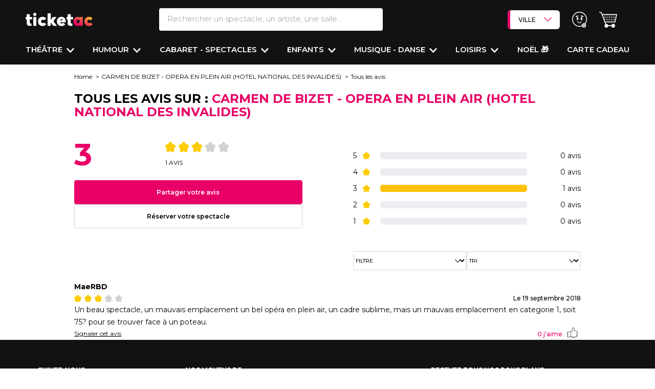

--- FILE ---
content_type: text/html; charset=UTF-8
request_url: https://www.ticketac.com/spectacles/tous-les-avis/carmen-de-bizet-opera-en-plein-air-hotel-national-des-invalides.htm
body_size: 39599
content:
<!DOCTYPE html>
<html lang="fr">
<head>
    <meta charset="utf-8">
    <meta name="viewport" content="width=device-width, initial-scale=1.0, maximum-scale=1">
    <meta name="x-route" content="product_show.ratings">
    
        
    <title>Tous les avis sur CARMEN DE BIZET - OPERA EN PLEIN AIR (HOTEL NATIONAL DES INVALIDES) - Ticketac</title>
    <meta name="description" content=""/>
    <meta name="keywords" content=""/>
    <link rel="canonical"
              href="https://www.ticketac.com/spectacles/tous-les-avis/carmen-de-bizet-opera-en-plein-air-hotel-national-des-invalides.htm">
    
    <!-- Favicon -->
    <link rel="shortcut icon" type="image/x-icon" href="https://d2iel1safq1gat.cloudfront.net/images/favicon/ms-icon-310x310.b62a1fc9.png">
    <link rel="apple-touch-icon" sizes="120x120" href="https://d2iel1safq1gat.cloudfront.net/images/favicon/apple-icon-120x120.dda24805.png">
    <link rel="icon" type="image/png" sizes="192x192"
          href="https://d2iel1safq1gat.cloudfront.net/images/favicon/android-icon-192x192.b61f3cf0.png">
    <link rel="manifest" href="https://d2iel1safq1gat.cloudfront.net/images/favicon/manifest.7a857435.json">
    <meta name="msapplication-TileColor" content="#ffffff">
    <meta name="msapplication-TileImage" content="https://d2iel1safq1gat.cloudfront.net/images/favicon/ms-icon-144x144.4268c1cb.png">
    <meta name="theme-color" content="#ffffff">

    <link rel="preload" href="https://d2iel1safq1gat.cloudfront.net/fonts/SFProText-Regular.90c22b96.woff2" as="font" type="font/woff2"
          crossorigin="anonymous">

    <link rel="preconnect" href="https://d1k4bi32qf3nf2.cloudfront.net" crossorigin>
    <link rel="preconnect" href="https://fonts.gstatic.com" crossorigin>
    <link rel="preconnect" href="https://cdn.appconsent.io" crossorigin>
    <link rel="preconnect" href="https://www.gstatic.com" crossorigin>
    <link rel="preconnect" href="https://try.abtasty.com" crossorigin>
    <link rel="preconnect" href="https://securepubads.g.doubleclick.net" crossorigin>

    
        <script>
        window.addEventListener("scroll", function() {
            document.querySelectorAll('[data-dropdown-hover="true"]').forEach(item => {
                item.querySelector('.dropdown-menu').classList.remove('show');
            });
        });

        window.APP = {
            PROJECT_ENV: 'prod',
            SENTRY_DSN: 'https://822b00c92ffd4d1e9d0863ebbb378899@o4505201207148544.ingest.sentry.io/4505467601813504',
            SENTRY_TRACE_PROPAGATION_TARGETS: ['api-prod.ticketac.com'],
            SENTRY_TRACE_SAMPLE_RATE: 0.2
        }
    </script>

    <meta name="sentry-trace" content="07491c578ead4151b9932567da91cdf3-7987bb6a66d24769-0" />
    <meta name="baggage" content="sentry-trace_id=07491c578ead4151b9932567da91cdf3,sentry-sample_rate=0.2,sentry-transaction=GET%20product_show.ratings,sentry-public_key=c100f3e876d3436182e9f630686b28f8,sentry-release=dev-master%40442f793,sentry-environment=prod" />

        <script type="application/ld+json">
        [
            {
                "@context": "https://schema.org",
                "@type": "WebSite",
                "name": "Ticketac",
                "url": "https://www.ticketac.com/",
                "potentialAction": {
                    "@type": "SearchAction",
                    "target": "https://www.ticketac.com/recherche?filter%5Bquery%5D={query}",
                    "query": "required",
                    "query-input": "name=query"
                }
            },

            {
                "@context" : "https://schema.org",
                "@type" : "Organization",
                "name" : "Ticketac",
                "logo" : "https://www.ticketac.com/build/images/logo-final.svg",
                "url" : "https://www.ticketac.com/",
                "address": {
                    "@type": "PostalAddress",
                    "addressLocality": "Paris, France",
                    "postalCode": "75009",
                    "streetAddress": "14 boulevard Haussmann"
                },
                "aggregateRating": {
                    "@type": "AggregateRating",
                    "ratingValue": "4",
                    "reviewCount": "1452"
                },
                "contactPoint" :   [
                    {
                        "@type" : "ContactPoint",
                        "telephone" : "+33 (0)1 57 08 71 80",
                        "contactType" : "customer service"
                    }
                ],
                "sameAs" :  [
                    "https://www.facebook.com/Ticketac",
                    "https://www.instagram.com/ticketaccom/?hl=fr",
                    "https://twitter.com/ticketaccom",
                    "https://www.pagesjaunes.fr/pros/08000128",
                    "https://www.google.com/maps/place/Ticketac/@48.8725383,2.3373425,15z/data=!4m5!3m4!1s0x0:0xbf4854e5937bfffe!8m2!3d48.8725291!4d2.3373396"
                ]
            }
        ]
    </script>

            <link rel="stylesheet" media="print" onload="this.onload=null;this.removeAttribute('media');"
          href="https://fonts.googleapis.com/css?family=Montserrat:100,200,300,400,400i,500,600,700,800,900&display=swap">


    <link rel="stylesheet" href="https://d2iel1safq1gat.cloudfront.net/8791.67c41a34.css"><link rel="stylesheet" href="https://d2iel1safq1gat.cloudfront.net/6045.66303f26.css"><link rel="stylesheet" href="https://d2iel1safq1gat.cloudfront.net/2923.b9f5033c.css"><link rel="stylesheet" href="https://d2iel1safq1gat.cloudfront.net/page-product-show-review.06446dce.css">

    
        <script src="https://d2iel1safq1gat.cloudfront.net/runtime.da18dbce.js" defer></script><script src="https://d2iel1safq1gat.cloudfront.net/639.81d8c0df.js" defer></script><script src="https://d2iel1safq1gat.cloudfront.net/9755.7ed1878e.js" defer></script><script src="https://d2iel1safq1gat.cloudfront.net/2909.6f34eaab.js" defer></script><script src="https://d2iel1safq1gat.cloudfront.net/8324.6e450b57.js" defer></script><script src="https://d2iel1safq1gat.cloudfront.net/9089.9c886ef6.js" defer></script><script src="https://d2iel1safq1gat.cloudfront.net/9307.df3e74f2.js" defer></script><script src="https://d2iel1safq1gat.cloudfront.net/8791.ce2073c0.js" defer></script><script src="https://d2iel1safq1gat.cloudfront.net/1055.7e30197f.js" defer></script><script src="https://d2iel1safq1gat.cloudfront.net/7729.fab81585.js" defer></script><script src="https://d2iel1safq1gat.cloudfront.net/8213.3ef4e5bd.js" defer></script><script src="https://d2iel1safq1gat.cloudfront.net/4557.c16bfd3f.js" defer></script><script src="https://d2iel1safq1gat.cloudfront.net/1928.788bae5c.js" defer></script><script src="https://d2iel1safq1gat.cloudfront.net/6045.e809c46f.js" defer></script><script src="https://d2iel1safq1gat.cloudfront.net/7858.c7871db8.js" defer></script><script src="https://d2iel1safq1gat.cloudfront.net/page-product-show-review.9ac651d2.js" defer></script>

                <script>
        window.dataLayer = window.dataLayer || [];

        dataLayer.push({"BU_siteName":"ticketac","BU_environnement":"production","BU_level1":"","BU_level2":"noindex","BU_level3":"","BU_pageCategory":"","SPE_pageCategoryLevel2":"","SPE_purchase_already":"","BU_pageType":"","BU_author":"","BU_theme":"","BU_idArticle":"","BU_FigCCM2":"","BU_userStatus":"visiteur","BU_subscription":"","BU_orientation":"","BU_userAgent":"Mozilla\/5.0 (Macintosh; Intel Mac OS X 10_15_7) AppleWebKit\/537.36 (KHTML, like Gecko) Chrome\/131.0.0.0 Safari\/537.36; ClaudeBot\/1.0; +claudebot@anthropic.com)"});
    </script>
        <script>
!function(){var e=function(){var e,t="__tcfapiLocator",a=[],n=window;for(;n;){try{if(n.frames[t]){e=n;break}}catch(e){}if(n===window.top)break;n=n.parent}e||(!function e(){var a=n.document,r=!!n.frames[t];if(!r)if(a.body){var s=a.createElement("iframe");s.style.cssText="display:none",s.name=t,a.body.appendChild(s)}else setTimeout(e,5);return!r}(),n.__tcfapi=function(){for(var e,t=arguments.length,n=new Array(t),r=0;r<t;r++)n[r]=arguments[r];if(!n.length)return a;if("setGdprApplies"===n[0])n.length>3&&2===parseInt(n[1],10)&&"boolean"==typeof n[3]&&(e=n[3],"function"==typeof n[2]&&n[2]("set",!0));else if("ping"===n[0]){var s={gdprApplies:e,cmpLoaded:!1,cmpStatus:"stub"};"function"==typeof n[2]&&n[2](s)}else a.push(n)},n.addEventListener("message",(function(e){var t="string"==typeof e.data,a={};try{a=t?JSON.parse(e.data):e.data}catch(e){}var n=a.__tcfapiCall;n&&window.__tcfapi(n.command,n.version,(function(a,r){var s={__tcfapiReturn:{returnValue:a,success:r,callId:n.callId}};t&&(s=JSON.stringify(s)),e&&e.source&&e.source.postMessage&&e.source.postMessage(s,"*")}),n.parameter)}),!1))};"undefined"!=typeof module?module.exports=e:e()}();
</script>

<script>
window.configSFBXAppConsent = {
  appKey: 'e00a5214\u002D7b6c\u002D4d3e\u002D9a40\u002D2fefe66ec1cf',
  forceGDPRApplies: true
}
</script>
<script src="https://cdn.appconsent.io/tcf2/current/core.bundle.js" defer></script>

    <script>
  window.dataLayer = window.dataLayer || [];
  function gtag(){dataLayer.push(arguments);}

  gtag('consent', 'default', {
      'analytics_storage': 'granted',
      'functionality_storage': 'granted',
      'security_storage': 'granted',

      'ad_user_data': 'denied',
      'ad_personalization': 'denied',
      'personalization_storage': 'denied',
      'ad_storage': 'denied',

      'wait_for_update': 500
  });

    /** Sfbx code */
    (adsbygoogle = window.adsbygoogle || []).pauseAdRequests = 1, window.dataLayer = window.dataLayer || [], __tcfapi("addEventListener", 2, function (e, n) {
        if (n && e.gdprApplies && ("tcloaded" === e.eventStatus || "useractioncomplete" === e.eventStatus)) {
            if ((adsbygoogle = window.adsbygoogle || []).pauseAdRequests = 0, e.purpose.consents) {
                for (var s in window.dataLayer.push({AppConsent_IAB_PURPOSES: e.purpose.consents}), e.purpose.consents) {
                    e.purpose.consents[s] && window.dataLayer.push({event: "appconsent_ctrl_" + s});
                }
            }
            var o, a;
            if(e.acExtraPurposes) {
                o = {};
                e.acExtraPurposes.forEach(function (e) {
                    o[e] = !0;
                });
                window.dataLayer.push({AppConsent_EXTRA_PURPOSES: o});
            }

            if(e.acExtraVendors) {
                 a = {};
                e.acExtraVendors.forEach(function (e) {
                    a[e] = !0;
                });
                window.dataLayer.push({AppConsent_EXTRA_VENDORS: a});
            }

            /** Custom Code **/
            var gtagExists = "function" == typeof gtag;
            if(e.purpose.consents && e.vendor.consents && gtagExists) {
                var grantConsents = e.purpose.consents[1] && e.vendor.consents[755] && e.purpose.consents[3];

                if (grantConsents) {
                    gtag('consent', 'update', {
                        'ad_user_data': 'granted',
                        'ad_personalization': 'granted',
                        'ad_storage': 'granted',
                    });
                }
                else {
                    gtag('consent', 'update', {
                        'ad_user_data': 'denied',
                        'ad_personalization': 'denied',
                        'ad_storage': 'denied',
                    });
                }
            }
        }
        window.dataLayer.push({event: "appconsent_loaded"});
    });
</script>


        <script>
      (function (w, d, s, l, i) {
        w[l] = w[l] || [];
        w[l].push({
          'gtm.start':
            new Date().getTime(), event: 'gtm.js'
        });
        var f = d.getElementsByTagName(s)[0],
          j = d.createElement(s), dl = l != 'dataLayer' ? '&l=' + l : '';
        j.async = true;
        j.src =
          'https://www.googletagmanager.com/gtm.js?id=' + i + dl;
        f.parentNode.appendChild(j);
      })(window, document, 'script', 'dataLayer', 'GTM-PL7SXB9');
    </script>

        <script>
      (function (i, s, o, g, r, a, m) {
        i[r] = i[r] || [], i["abtiming"] = 1 * new Date();
        a = s.createElement(o),
          m = s.getElementsByTagName(o)[0]; a.defer = true; a.src = g; m.parentNode.insertBefore(a, m)
      })(window, document, "script", "//try.abtasty.com/04f65ed379605bc9b8b87b5951d179d4.js", "_abtasty");
    </script>



    
    </head>
<body
    data-krux-mobile="umbh8g5o2"
    data-krux-desktop="JKtpD3Zp"
    data-channel="ticketac"
    data-bs-no-jquery
>
        <noscript>
        <iframe src="https://www.googletagmanager.com/ns.html?id=GTM-PL7SXB9"
                height="0" width="0" style="display:none;visibility:hidden"></iframe>
    </noscript>


    
<div class="main-header header-content w-100 main-header--dynamic-fixed"
            data-main-header-dynamic-fixed
        >
    
    <header class="header pt-3 pt-md-3 shadow-sm">
        <div class="d-flex flex-row justify-content-between align-items-start align-items-md-center">
            <div class="col-4 col-lg-2 d-flex flex-row d-lg-none mt-3 mt-md-0">
                <div class="d-flex flex-column justify-content-center me-3 cursor-pointer"
                     style="width: 1.25rem"
                     data-bs-toggle="collapse"
                     data-bs-target="#sidenav"
                     aria-expanded="false"
                     aria-controls="sidenav"
                     role="button"
                >
                    <span class="bg-white rounded-pill w-100 mb-1" style="height:.15rem"></span>
                    <span class="bg-white rounded-pill w-100 mb-1" style="height:.15rem"></span>
                    <span class="bg-white rounded-pill w-100" style="height:.15rem"></span>
                </div>
                <div class="cursor-pointer ms-3" data-bs-toggle="modal" data-bs-target="#searchModal" data-href="/recherche/header/popin/product_show.ratings/%7B%22_format%22:%22html%22,%22slug%22:%22carmen-de-bizet-opera-en-plein-air-hotel-national-des-invalides.htm%22%7D">
                    <i class="ico-search-white-header"></i>
                </div>
            </div>
            <div class="col-4 col-md-2 text-start">
                <a href="/" class="logo-ticketac position-relative">
                    <img src="https://d2iel1safq1gat.cloudfront.net/images/logo/logo-sans-baseline-blanc.b45aafa9.svg" alt="logo Ticketac" class="pt-3 pt-md-0 pb-md-0">
                </a>
            </div>
            <div class="search__bar d-none d-lg-block col-2">
                <form action="/recherche" method="get" class="d-flex flex-column">
    <div class="d-flex flex-row">

        <div class="header-popover text-decoration-none text-nowrap me-md-4 d-flex flex-column flex-grow-1 position-relative d-none d-md-block"
           data-bs-toggle="popover"
           data-bs-custom-class="popover-search w-100 shadow-sm p-0 overflow-auto"
           data-bs-placement="bottom"
           data-bs-body-template="true"
           role="search"
        >

            <input type="search" name="filter[query]" id="search-bar" value=""
                   autocomplete="off"
                   placeholder="Rechercher un spectacle, un artiste, une salle..."
                   class="w-100 fs-5 fw-light text-transparent-gray border-0 border-bottom border-2 border-white rounded py-2 ps-3"
                   data-placeholder="Rechercher un spectacle, un artiste, une salle..."
                   data-placeholder-mobile="Rechercher un spectacle, un artiste, une salle..."
                   data-role="search-autocomplete"
                   data-bs-target="#autocompleteResults"
                   data-bs-toggle="dropdown"
                   data-href="/recherche/autocomplete">

            <template>
                <div class="container px-0 pt-md-4"
     data-bs-toggle="popover"
     style="max-width: 1230px !important">

    <form action="/recherche" method="get" class="d-flex flex-column d-block d-lg-none">
        <div class="popin_search-bar d-flex flex-row">
            <label for="q" class="d-none">Search</label>
            <div class="d-flex flex-row flex-grow-1 position-relative dropdown">

                <input type="search" name="filter[query]" id="search-bar" value=""
                       class="text-transparent-gray border-1 rounded-pill py-2 border-2 fs-5 fw-light w-100"
                       autocomplete="off"
                       placeholder="Rechercher un spectacle, un artiste, une salle..."
                       data-placeholder="Rechercher un spectacle, un artiste, une salle..."
                       data-placeholder-mobile="Rechercher un spectacle, un artiste, une salle..."
                       data-role="search-autocomplete"
                       data-bs-target="#autocompleteResults"
                       data-bs-toggle="dropdown"
                       data-href="/recherche/autocomplete">

            </div>
        </div>
    </form>

    <div class="search__wrapper row position-relative">

        <div class="modal-header position-absolute end-0 top-0 d-none d-lg-flex p-3">
            <button type="button" id="close-button" class="btn-close fs-4" data-bs-dismiss="modal" aria-label="Fermer"></button>
        </div>

        <div class="col-12">
            <form action="/recherche" method="get" class="searchs">
                <div class="row">
                    <div class="search__popin col-12">
                        <div>
    <div class="d-block d-md-none">
    </div>

    <div class="section--search">
        <div>
                    </div>
        <div>
            <p class="last_search fs-3 fw-bold mt-4 mb-2 d-none">Vos dernières recherches</p>
            <div id="list_shows"></div>
        </div>
    </div>
</div>
                    </div>
                </div>
                <div class="row">
                    <div class="search--filters col d-flex flex-column justify-content-between"
                    style="height: min(50vh, 280px);">
                            <div class="filter d-flex flex-column flex-md-row align-items-md-center">
        <div class="filter__head filter__main">
            <p class="filter__head-title fw-bold tt-fs-5 tt-fs-md-7">
                Quand ?
            </p>
        </div>
        <div class="filter__body filter__main">
            <ul class="list-unstyled list-choises--no-dropdown js-list-choises-toggle ps-0 pe-3 d-flex flex-row flex-wrap align-items-stretch m-0">
                                    <li class="search-header-over-menu app-form-field app-form-field--checkbox-button px-1 mb-2">
                        <input type="checkbox" id="filter_popin_datepicker2_0" name="filter_popin[datepicker2][]" class="app-form-input app-form-field__input" value="NOW~NOW" />
                        <label class="app-form-label cursor-pointer" for="filter_popin_datepicker2_0">Ce soir</label>
                    </li>
                                    <li class="search-header-over-menu app-form-field app-form-field--checkbox-button px-1 mb-2">
                        <input type="checkbox" id="filter_popin_datepicker2_1" name="filter_popin[datepicker2][]" class="app-form-input app-form-field__input" value="tomorrow~tomorrow" />
                        <label class="app-form-label cursor-pointer" for="filter_popin_datepicker2_1">Demain</label>
                    </li>
                                    <li class="search-header-over-menu app-form-field app-form-field--checkbox-button px-1 mb-2">
                        <input type="checkbox" id="filter_popin_datepicker2_2" name="filter_popin[datepicker2][]" class="app-form-input app-form-field__input" value="NOW~2025-12-28T23:59:59+01:00" />
                        <label class="app-form-label cursor-pointer" for="filter_popin_datepicker2_2">Cette semaine</label>
                    </li>
                                    <li class="search-header-over-menu app-form-field app-form-field--checkbox-button px-1 mb-2">
                        <input type="checkbox" id="filter_popin_datepicker2_3" name="filter_popin[datepicker2][]" class="app-form-input app-form-field__input" value="2025-12-27T00:00:00+01:00~2025-12-28T23:59:59+01:00" />
                        <label class="app-form-label cursor-pointer" for="filter_popin_datepicker2_3">Ce weekend</label>
                    </li>
                            </ul>
        </div>
    </div>

                        <div class="filter where__filter d-flex flex-column flex-md-row align-items-md-center">
    <div class="filter__head filter__main">
        <p class="filter__head-title fw-bold tt-fs-5 tt-fs-md-7">
            Où ?
        </p>
    </div><!-- /.filter__head -->
    <div class="filter__body filter__main">
        <select id="filter_popin_big_city_list" name="filter_popin[big_city_list]" class="bg-white fw-bold tt-fs-3 tt-fs-md-5"><option value="">Sélectionner une ville</option><option value="ANGERS">ANGERS</option><option value="AVIGNON">AVIGNON</option><option value="BIARRITZ">BIARRITZ</option><option value="BORDEAUX">BORDEAUX</option><option value="CLERMONT-FERRAND">CLERMONT-FERRAND</option><option value="DIJON">DIJON</option><option value="GRENOBLE">GRENOBLE</option><option value="LILLE">LILLE</option><option value="LA ROCHELLE">LA ROCHELLE</option><option value="LYON">LYON</option><option value="MONTPELLIER">MONTPELLIER</option><option value="MARSEILLE">MARSEILLE</option><option value="METZ">METZ</option><option value="NANTES">NANTES</option><option value="NICE">NICE</option><option value="ORLEANS">ORLEANS</option><option value="PARIS" selected="selected">PARIS</option><option value="RENNES">RENNES</option><option value="ROUEN">ROUEN</option><option value="SAINT-ETIENNE">SAINT-ETIENNE</option><option value="STRASBOURG">STRASBOURG</option><option value="TOULON">TOULON</option><option value="TOULOUSE">TOULOUSE</option><option value="VERSAILLES">VERSAILLES</option></select>
    </div><!-- /.filter__body -->
</div>

                                                <div class="filter d-flex flex-column align-items-md-center flex-md-row"
     data-role="filter-category">

    <div class="filter__head filter__main">
        <p class="filter__head-title fw-bold tt-fs-5 tt-fs-md-7">
            Envie de ?
        </p>
    </div><!-- /.filter__head -->
    <div class="filter__body filter__main d-flex flex-wrap">
                    <ul class="list-unstyled js-list-choises ps-0 d-flex flex-row flex-wrap align-items-stretch m-0">
                <li class="
                    d-flex
                    flex-column
                    px-1
                    mb-2
                    app-form-field
                    app-form-field--checkbox-button
                    search-header-over-menu
                "
                    data-below="0">
                    <input type="checkbox" id="filter_popin_main_category_name_0" name="filter_popin[main_category_name][]" class="app-form-input app-form-field__input" data-role="main-input" value="Théâtre" />
                    <label class="app-form-label" for="filter_popin_main_category_name_0">Théâtre</label>
                </li>
            </ul>
                    <ul class="list-unstyled js-list-choises ps-0 d-flex flex-row flex-wrap align-items-stretch m-0">
                <li class="
                    d-flex
                    flex-column
                    px-1
                    mb-2
                    app-form-field
                    app-form-field--checkbox-button
                    search-header-over-menu
                "
                    data-below="1">
                    <input type="checkbox" id="filter_popin_main_category_name_1" name="filter_popin[main_category_name][]" class="app-form-input app-form-field__input" data-role="main-input" value="Humour" />
                    <label class="app-form-label" for="filter_popin_main_category_name_1">Humour</label>
                </li>
            </ul>
                    <ul class="list-unstyled js-list-choises ps-0 d-flex flex-row flex-wrap align-items-stretch m-0">
                <li class="
                    d-flex
                    flex-column
                    px-1
                    mb-2
                    app-form-field
                    app-form-field--checkbox-button
                    search-header-over-menu
                "
                    data-below="2">
                    <input type="checkbox" id="filter_popin_main_category_name_2" name="filter_popin[main_category_name][]" class="app-form-input app-form-field__input" data-role="main-input" value="Musique - Danse" />
                    <label class="app-form-label" for="filter_popin_main_category_name_2">Musique - Danse</label>
                </li>
            </ul>
                    <ul class="list-unstyled js-list-choises ps-0 d-flex flex-row flex-wrap align-items-stretch m-0">
                <li class="
                    d-flex
                    flex-column
                    px-1
                    mb-2
                    app-form-field
                    app-form-field--checkbox-button
                    search-header-over-menu
                "
                    data-below="3">
                    <input type="checkbox" id="filter_popin_main_category_name_3" name="filter_popin[main_category_name][]" class="app-form-input app-form-field__input" data-role="main-input" value="Enfants" />
                    <label class="app-form-label" for="filter_popin_main_category_name_3">Enfants</label>
                </li>
            </ul>
                    <ul class="list-unstyled js-list-choises ps-0 d-flex flex-row flex-wrap align-items-stretch m-0">
                <li class="
                    d-flex
                    flex-column
                    px-1
                    mb-2
                    app-form-field
                    app-form-field--checkbox-button
                    search-header-over-menu
                "
                    data-below="4">
                    <input type="checkbox" id="filter_popin_main_category_name_4" name="filter_popin[main_category_name][]" class="app-form-input app-form-field__input" data-role="main-input" value="Cabaret - Spectacles" />
                    <label class="app-form-label" for="filter_popin_main_category_name_4">Cabaret - Spectacles</label>
                </li>
            </ul>
                    <ul class="list-unstyled js-list-choises ps-0 d-flex flex-row flex-wrap align-items-stretch m-0">
                <li class="
                    d-flex
                    flex-column
                    px-1
                    mb-2
                    app-form-field
                    app-form-field--checkbox-button
                    search-header-over-menu
                "
                    data-below="5">
                    <input type="checkbox" id="filter_popin_main_category_name_5" name="filter_popin[main_category_name][]" class="app-form-input app-form-field__input" data-role="main-input" value="Loisirs" />
                    <label class="app-form-label" for="filter_popin_main_category_name_5">Loisirs</label>
                </li>
            </ul>
            </div><!-- /.filter__body -->
</div>
                    </div>
                </div>
                <div class="row">
                    <div class="submit-container col-12 bg-white d-flex justify-content-center justify-content-md-end p-2 mt-md-3">
                        <input type="submit" value="Valider"
                               class="search--popin--submit app-form-cta tt-fs-6 tt-fs-md-7 px-4 py-3">
                    </div>
                </div>
            </form>
        </div>
    </div>

    <div id="autocompleteResults" class="d-none bg-white border-0 w-100 px-3" style="z-index: 110;">
    </div>
</div>
            </template>
        </div>
        <div class="search__actions">

        </div>
    </div>
</form>

            </div>

            <div class="d-flex flex-row align-items-center justify-content-end col-4">
                <div class="d-none d-lg-block me-4">
                    <div data-header-select-city class="header-select-city dropdown " data-dropdown="true">
    <a href="" class="header-select-city-button px-3 py-2 text-decoration-none" id="dropdownMenuCities"
       data-bs-toggle="dropdown"
       aria-expanded="false"
       data-bs-offset="0,-1"
    >
        VILLE
        <i data-header-select-city-button-ico class="header-select-city-button-ico ico-arrow-down-seatmap float-end ms-3 py-2"></i>
    </a>
    <ul class="header-select-city-list dropdown-menu" aria-labelledby="dropdownMenuCities">
                    <li><a class="dropdown-item" href="/ville/angers/toutes-les-sorties">ANGERS</a></li>
                    <li><a class="dropdown-item" href="/ville/avignon/toutes-les-sorties">AVIGNON</a></li>
                    <li><a class="dropdown-item" href="/ville/biarritz/toutes-les-sorties">BIARRITZ</a></li>
                    <li><a class="dropdown-item" href="/ville/bordeaux/toutes-les-sorties">BORDEAUX</a></li>
                    <li><a class="dropdown-item" href="/ville/clermont-ferrand/toutes-les-sorties">CLERMONT-FERRAND</a></li>
                    <li><a class="dropdown-item" href="/ville/dijon/toutes-les-sorties">DIJON</a></li>
                    <li><a class="dropdown-item" href="/ville/grenoble/toutes-les-sorties">GRENOBLE</a></li>
                    <li><a class="dropdown-item" href="/ville/la-rochelle/toutes-les-sorties">LA ROCHELLE</a></li>
                    <li><a class="dropdown-item" href="/ville/lille/toutes-les-sorties">LILLE</a></li>
                    <li><a class="dropdown-item" href="/ville/lyon/toutes-les-sorties">LYON</a></li>
                    <li><a class="dropdown-item" href="/ville/marseille/toutes-les-sorties">MARSEILLE</a></li>
                    <li><a class="dropdown-item" href="/ville/metz/toutes-les-sorties">METZ</a></li>
                    <li><a class="dropdown-item" href="/ville/montpellier/toutes-les-sorties">MONTPELLIER</a></li>
                    <li><a class="dropdown-item" href="/ville/nantes/toutes-les-sorties">NANTES</a></li>
                    <li><a class="dropdown-item" href="/ville/nice/toutes-les-sorties">NICE</a></li>
                    <li><a class="dropdown-item" href="/ville/orleans/toutes-les-sorties">ORLÉANS</a></li>
                    <li><a class="dropdown-item" href="/ville/paris/toutes-les-sorties">PARIS</a></li>
                    <li><a class="dropdown-item" href="/ville/rennes/toutes-les-sorties">RENNES</a></li>
                    <li><a class="dropdown-item" href="/ville/rouen/toutes-les-sorties">ROUEN</a></li>
                    <li><a class="dropdown-item" href="/ville/saint-etienne/toutes-les-sorties">SAINT ETIENNE</a></li>
                    <li><a class="dropdown-item" href="/ville/strasbourg/toutes-les-sorties">STRASBOURG</a></li>
                    <li><a class="dropdown-item" href="/ville/toulon/toutes-les-sorties">TOULON</a></li>
                    <li><a class="dropdown-item" href="/ville/toulouse/toutes-les-sorties">TOULOUSE</a></li>
                    <li><a class="dropdown-item" href="/ville/versailles/toutes-les-sorties">VERSAILLES</a></li>
            </ul>
</div>

                </div>

                                    <a href="/me-connecter" class="text-decoration-none text-nowrap me-md-4">
                        <div class="profil-icon">
                            <i class="ico-user-offline"></i>
                        </div>
                    </a>
                
                                <a class="header-cart-empty me-md-4" role="button" data-role="obfuscation-link" data-slug="cart">
                    <div class="cart-icon ">
                            <i class="ico-cart"></i>
                                            </div>
                </a>
                            </div>
        </div>
        <nav class="organism-nav mt-4">
    <ul class="list-unstyled d-none d-lg-flex flex-row align-items-center justify-content-between p-0 m-0 fs-5" data-role="nav-body">
                    <li id="headerNav1" class="nav-desktop-item dropdown pb-3 cursor-pointer" data-dropdown-hover="true">
    <a href="/reservation-theatre.htm" class="text-white text-uppercase text-decoration-none fw-semibold enable-click"
       data-bs-toggle="dropdown" data-bs-auto-close="outside" aria-expanded="false" data-bs-offset="-30,15">
        Théâtre
    </a>
    <i class="ico-arrow-down ms-1"></i>
    <div class="dropdown-menu bg-white rounded-0 rounded-bottom border-0 shadow fs-5 p-3"
         aria-labelledby="headerNav1">
        <div class="container mw-100">
            <div class="row">
                            <div class="col-10 container">
                                                                                            <div class="row">
                                                <div class="col-4">
                            <a class="text-nowrap fw-semibold fs-5 text-primary mb-3"
                                href="/reservation-theatre-comedie.htm">
                                Théâtre Comédie
                            </a>
                            <ul class="ps-0">
                                                                    <li class="list-unstyled mb-2">
                                        <a href="/spectacles/mon-jour-de-chance"
                                           class="text-decoration-none fw-semibold fs-6 d-block lh-sm">
                                            MON JOUR DE CHANCE
                                                                                            <br>
                                                <span class="fw-light fs-6">THÉÂTRE FONTAINE</span>
                                                                                    </a>
                                    </li>
                                                                    <li class="list-unstyled mb-2">
                                        <a href="/spectacles/lexperience-theatrale"
                                           class="text-decoration-none fw-semibold fs-6 d-block lh-sm">
                                            L&#039;EXPÉRIENCE THÉÂTRALE
                                                                                            <br>
                                                <span class="fw-light fs-6">THÉÂTRE DE LA MICHODIERE</span>
                                                                                    </a>
                                    </li>
                                                                    <li class="list-unstyled mb-2">
                                        <a href="/spectacles/septs-scenes-de-menage"
                                           class="text-decoration-none fw-semibold fs-6 d-block lh-sm">
                                            SEPT SCÈNES DE MÉNAGE 
                                                                                            <br>
                                                <span class="fw-light fs-6">LA GRANDE HAPPY COMEDIE</span>
                                                                                    </a>
                                    </li>
                                                                    <li class="list-unstyled mb-2">
                                        <a href="/spectacles/le-poulet-aux-olives"
                                           class="text-decoration-none fw-semibold fs-6 d-block lh-sm">
                                            LE POULET AUX OLIVES
                                                                                            <br>
                                                <span class="fw-light fs-6">PALAIS DES GLACES</span>
                                                                                    </a>
                                    </li>
                                                            </ul>
                        </div>
                                                                                                                    <div class="col-4">
                            <a class="text-nowrap fw-semibold fs-5 text-primary mb-3"
                                href="/reservation-theatre-contemporain.htm">
                                Théâtre Contemporain
                            </a>
                            <ul class="ps-0">
                                                                    <li class="list-unstyled mb-2">
                                        <a href="/spectacles/deuxieme-partie"
                                           class="text-decoration-none fw-semibold fs-6 d-block lh-sm">
                                            DEUXIÈME PARTIE
                                                                                            <br>
                                                <span class="fw-light fs-6">THÉÂTRE EDOUARD VII</span>
                                                                                    </a>
                                    </li>
                                                                    <li class="list-unstyled mb-2">
                                        <a href="/spectacles/saint-exupery-le-commandeur-des-oiseaux"
                                           class="text-decoration-none fw-semibold fs-6 d-block lh-sm">
                                            SAINT-EXUPÉRY, LE COMMANDEUR DES OISEAUX
                                                                                            <br>
                                                <span class="fw-light fs-6">THÉÂTRE LUCERNAIRE</span>
                                                                                    </a>
                                    </li>
                                                                    <li class="list-unstyled mb-2">
                                        <a href="/spectacles/oublie-moi"
                                           class="text-decoration-none fw-semibold fs-6 d-block lh-sm">
                                            OUBLIE-MOI
                                                                                            <br>
                                                <span class="fw-light fs-6">THÉÂTRE ACTUEL LA BRUYERE</span>
                                                                                    </a>
                                    </li>
                                                                    <li class="list-unstyled mb-2">
                                        <a href="/spectacles/philippe-manoeuvre"
                                           class="text-decoration-none fw-semibold fs-6 d-block lh-sm">
                                            UN ENFANT DU ROCK RACONTE - PHILIPPE MANOEUVRE
                                                                                            <br>
                                                <span class="fw-light fs-6">THÉÂTRE DE L&#039;OEUVRE</span>
                                                                                    </a>
                                    </li>
                                                            </ul>
                        </div>
                                                                                                                    <div class="col-4">
                            <a class="text-nowrap fw-semibold fs-5 text-primary mb-3"
                                href="/reservation-theatre-classique.htm">
                                Théâtre Classique
                            </a>
                            <ul class="ps-0">
                                                                    <li class="list-unstyled mb-2">
                                        <a href="/spectacles/le-mariage-de-figaro-2"
                                           class="text-decoration-none fw-semibold fs-6 d-block lh-sm">
                                            LA FOLLE JOURNÉE OU LE MARIAGE DE FIGARO
                                                                                            <br>
                                                <span class="fw-light fs-6">LA SCALA</span>
                                                                                    </a>
                                    </li>
                                                                    <li class="list-unstyled mb-2">
                                        <a href="/spectacles/le-medecin-malgre-lui-com-st-michel.htm"
                                           class="text-decoration-none fw-semibold fs-6 d-block lh-sm">
                                            LE MEDECIN MALGRE LUI 
                                                                                            <br>
                                                <span class="fw-light fs-6">COMEDIE SAINT MICHEL</span>
                                                                                    </a>
                                    </li>
                                                                    <li class="list-unstyled mb-2">
                                        <a href="/spectacles/le-bourgeois-gentilhomme-3"
                                           class="text-decoration-none fw-semibold fs-6 d-block lh-sm">
                                            LE BOURGEOIS GENTILHOMME AVEC JEAN-PAUL ROUVE
                                                                                            <br>
                                                <span class="fw-light fs-6">THÉÂTRE ANTOINE</span>
                                                                                    </a>
                                    </li>
                                                                    <li class="list-unstyled mb-2">
                                        <a href="/spectacles/le-horla"
                                           class="text-decoration-none fw-semibold fs-6 d-block lh-sm">
                                            LE HORLA
                                                                                            <br>
                                                <span class="fw-light fs-6">A LA FOLIE THÉÂTRE</span>
                                                                                    </a>
                                    </li>
                                                            </ul>
                        </div>
                                                                            </div>
                                                                                                                            <div class="row">
                                                <div class="col-4">
                            <a class="text-nowrap fw-semibold fs-5 text-primary mb-3"
                                href="/reservation-cafe-theatre.htm">
                                Café-Théâtre
                            </a>
                            <ul class="ps-0">
                                                                    <li class="list-unstyled mb-2">
                                        <a href="/spectacles/je-taime-a-litalienne-35997"
                                           class="text-decoration-none fw-semibold fs-6 d-block lh-sm">
                                            JE T&#039;AIME A L&#039;ITALIENNE/ ALGERIENNE
                                                                                            <br>
                                                <span class="fw-light fs-6">LA SCENE PARISIENNE</span>
                                                                                    </a>
                                    </li>
                                                                    <li class="list-unstyled mb-2">
                                        <a href="/spectacles/cheri-on-se-dit-tout-a-la-comedie-bastille.htm"
                                           class="text-decoration-none fw-semibold fs-6 d-block lh-sm">
                                            CHÉRI, ON SE DIT TOUT !
                                                                                            <br>
                                                <span class="fw-light fs-6">COMEDIE OBERKAMPF</span>
                                                                                    </a>
                                    </li>
                                                                    <li class="list-unstyled mb-2">
                                        <a href="/spectacles/2027-dans-ton-cul"
                                           class="text-decoration-none fw-semibold fs-6 d-block lh-sm">
                                            2027 DANS TON CUL !
                                                                                            <br>
                                                <span class="fw-light fs-6">La Comédie Parisienne</span>
                                                                                    </a>
                                    </li>
                                                                    <li class="list-unstyled mb-2">
                                        <a href="/spectacles/cest-beau-lamour-mais-ca-part-toujours-en-couille"
                                           class="text-decoration-none fw-semibold fs-6 d-block lh-sm">
                                            C&#039;EST BEAU L&#039;AMOUR, MAIS ÇA PART TOUJOURS EN COUILLES !
                                                                                            <br>
                                                <span class="fw-light fs-6">La Comédie Number One</span>
                                                                                    </a>
                                    </li>
                                                            </ul>
                        </div>
                                                                                                                    <div class="col-4">
                            <a class="text-nowrap fw-semibold fs-5 text-primary mb-3"
                                href="/reservation-theatre-enfant.htm">
                                Théâtre pour enfant
                            </a>
                            <ul class="ps-0">
                                                                    <li class="list-unstyled mb-2">
                                        <a href="/spectacles/winnie-et-le-coffre-aux-merveilles"
                                           class="text-decoration-none fw-semibold fs-6 d-block lh-sm">
                                            WINNIE ET LE COFFRE AUX MERVEILLES
                                                                                            <br>
                                                <span class="fw-light fs-6">THÉÂTRE DES NOUVEAUTES</span>
                                                                                    </a>
                                    </li>
                                                                    <li class="list-unstyled mb-2">
                                        <a href="/spectacles/ados-grand-point-virgule.htm"
                                           class="text-decoration-none fw-semibold fs-6 d-block lh-sm">
                                            ADOS 
                                                                                            <br>
                                                <span class="fw-light fs-6">LE GRAND POINT VIRGULE</span>
                                                                                    </a>
                                    </li>
                                                                    <li class="list-unstyled mb-2">
                                        <a href="/spectacles/la-patpatrouille.htm"
                                           class="text-decoration-none fw-semibold fs-6 d-block lh-sm">
                                            PAT PATROUILLE - LE SPECTACLE À PARIS
                                                                                            <br>
                                                <span class="fw-light fs-6">PALAIS DES CONGRES DE PARIS</span>
                                                                                    </a>
                                    </li>
                                                                    <li class="list-unstyled mb-2">
                                        <a href="/spectacles/flemme"
                                           class="text-decoration-none fw-semibold fs-6 d-block lh-sm">
                                            FLEMME
                                                                                            <br>
                                                <span class="fw-light fs-6">LA SCENE PARISIENNE</span>
                                                                                    </a>
                                    </li>
                                                            </ul>
                        </div>
                                                                                                                    <div class="col-4">
                            <a class="text-nowrap fw-semibold fs-5 text-primary mb-3"
                                href="/reservation-conferences-lectures.htm">
                                Conférences - Lectures
                            </a>
                            <ul class="ps-0">
                                                                    <li class="list-unstyled mb-2">
                                        <a href="/spectacles/boris-cyrulnik"
                                           class="text-decoration-none fw-semibold fs-6 d-block lh-sm">
                                            BORIS CYRULNIK - CONFÉRENCE
                                                                                            <br>
                                                <span class="fw-light fs-6">THÉÂTRE EDOUARD VII</span>
                                                                                    </a>
                                    </li>
                                                                    <li class="list-unstyled mb-2">
                                        <a href="/spectacles/albert-moukheiber"
                                           class="text-decoration-none fw-semibold fs-6 d-block lh-sm">
                                            ALBERT MOUKHEIBER - CONFÉRENCE
                                                                                            <br>
                                                <span class="fw-light fs-6">THÉÂTRE EDOUARD VII</span>
                                                                                    </a>
                                    </li>
                                                                    <li class="list-unstyled mb-2">
                                        <a href="/spectacles/toute-lhistoire-de-la-peinture-en-moins-de-deux-heures.htm"
                                           class="text-decoration-none fw-semibold fs-6 d-block lh-sm">
                                            TOUTE L&#039;HISTOIRE DE LA PEINTURE EN MOINS DE DEUX HEURES
                                                                                            <br>
                                                <span class="fw-light fs-6">THÉÂTRE LIBRE</span>
                                                                                    </a>
                                    </li>
                                                            </ul>
                        </div>
                                                                            </div>
                                                                                        </div>
                                <div class="col-2 container">
                <p class="fw-bold text-uppercase">A l'affiche</p>
                <div class="row">
                                                                            <div class="col-6">
                        <div class="product-card d-flex flex-column justify-content-between mb-4 cursor-pointer w-100"
     data-href="/spectacles/tout-va-bien-se-passer.htm"
>
    <a href="/spectacles/tout-va-bien-se-passer.htm" class="text-decoration-none">
        
        <div class="product__datalayer d-none"
             data-id="1b276c13-b528-47da-b67a-7ab1786ca97d"             data-name="TOUT VA BIEN SE PASSER"
                                    data-brand="COMEDIE SAINT MARTIN"
                                             data-position="1"
                                    data-price="15.05"
                             data-list="">
        </div>

        <div class="product__card__picture">
                                                            <picture>
                <source type="image/webp" srcset="https://d1k4bi32qf3nf2.cloudfront.net/thumb/product/2025/10/tout_va_bien_se_passer_comedie_saint_martin_affiche_1760696036.jpg.webp, https://d1k4bi32qf3nf2.cloudfront.net/thumb@2x/product/2025/10/tout_va_bien_se_passer_comedie_saint_martin_affiche_1760696036.jpg.webp 2x, https://d1k4bi32qf3nf2.cloudfront.net/thumb@3x/product/2025/10/tout_va_bien_se_passer_comedie_saint_martin_affiche_1760696036.jpg.webp 3x">
                <source srcset="https://d1k4bi32qf3nf2.cloudfront.net/thumb/product/2025/10/tout_va_bien_se_passer_comedie_saint_martin_affiche_1760696036.jpg, https://d1k4bi32qf3nf2.cloudfront.net/thumb@2x/product/2025/10/tout_va_bien_se_passer_comedie_saint_martin_affiche_1760696036.jpg 2x, https://d1k4bi32qf3nf2.cloudfront.net/thumb@3x/product/2025/10/tout_va_bien_se_passer_comedie_saint_martin_affiche_1760696036.jpg 3x">
                <img
                    loading="lazy"
                    src="https://d1k4bi32qf3nf2.cloudfront.net/thumb/product/2025/10/tout_va_bien_se_passer_comedie_saint_martin_affiche_1760696036.jpg"
                    alt="tout_va_bien_se_passer_comedie_saint_martin_affiche_1760696036"
                    class="img-fluid"
                >
            </picture>
        </div>
    </a>
</div><!-- /.product-card -->
                    </div>
                                                                                <div class="col-6">
                        <div class="product-card d-flex flex-column justify-content-between mb-4 cursor-pointer w-100"
     data-href="/spectacles/lembarras-du-choix-31767"
>
    <a href="/spectacles/lembarras-du-choix-31767" class="text-decoration-none">
        
        <div class="product__datalayer d-none"
             data-id="49bb5cd5-686e-426e-a4cb-d64315e92a5c"             data-name="L&#039;EMBARRAS DU CHOIX"
                                    data-brand="THÉÂTRE DE LA GAITE MONTPARNASSE"
                                             data-position="2"
                                    data-price="26.9"
                             data-list="">
        </div>

        <div class="product__card__picture">
                                                            <picture>
                <source type="image/webp" srcset="https://d1k4bi32qf3nf2.cloudfront.net/thumb/product/2025/09/l_embarras_du_choix_comedie_gaite_montparnasse_affiche_1758189017.jpg.webp, https://d1k4bi32qf3nf2.cloudfront.net/thumb@2x/product/2025/09/l_embarras_du_choix_comedie_gaite_montparnasse_affiche_1758189017.jpg.webp 2x, https://d1k4bi32qf3nf2.cloudfront.net/thumb@3x/product/2025/09/l_embarras_du_choix_comedie_gaite_montparnasse_affiche_1758189017.jpg.webp 3x">
                <source srcset="https://d1k4bi32qf3nf2.cloudfront.net/thumb/product/2025/09/l_embarras_du_choix_comedie_gaite_montparnasse_affiche_1758189017.jpg, https://d1k4bi32qf3nf2.cloudfront.net/thumb@2x/product/2025/09/l_embarras_du_choix_comedie_gaite_montparnasse_affiche_1758189017.jpg 2x, https://d1k4bi32qf3nf2.cloudfront.net/thumb@3x/product/2025/09/l_embarras_du_choix_comedie_gaite_montparnasse_affiche_1758189017.jpg 3x">
                <img
                    loading="lazy"
                    src="https://d1k4bi32qf3nf2.cloudfront.net/thumb/product/2025/09/l_embarras_du_choix_comedie_gaite_montparnasse_affiche_1758189017.jpg"
                    alt="l_embarras_du_choix_comedie_gaite_montparnasse_affiche_1758189017"
                    class="img-fluid"
                >
            </picture>
        </div>
    </a>
</div><!-- /.product-card -->
                    </div>
                                                                                <div class="col-6">
                        <div class="product-card d-flex flex-column justify-content-between mb-4 cursor-pointer w-100"
     data-href="/spectacles/une-idee-geniale-34420"
>
    <a href="/spectacles/une-idee-geniale-34420" class="text-decoration-none">
        
        <div class="product__datalayer d-none"
             data-id="53e5726b-b51a-4d39-a1c4-7a3c013116d0"             data-name="UNE IDEE GENIALE"
                                    data-brand="THÉÂTRE DES VARIETES"
                                             data-position="3"
                                    data-price="22.9"
                             data-list="">
        </div>

        <div class="product__card__picture">
                                                            <picture>
                <source type="image/webp" srcset="https://d1k4bi32qf3nf2.cloudfront.net/thumb/product/2025/07/une_idee_geniale_sebastien_castro_comedie_theatre_des_varietes_affiche_1752739860.jpg.webp, https://d1k4bi32qf3nf2.cloudfront.net/thumb@2x/product/2025/07/une_idee_geniale_sebastien_castro_comedie_theatre_des_varietes_affiche_1752739860.jpg.webp 2x, https://d1k4bi32qf3nf2.cloudfront.net/thumb@3x/product/2025/07/une_idee_geniale_sebastien_castro_comedie_theatre_des_varietes_affiche_1752739860.jpg.webp 3x">
                <source srcset="https://d1k4bi32qf3nf2.cloudfront.net/thumb/product/2025/07/une_idee_geniale_sebastien_castro_comedie_theatre_des_varietes_affiche_1752739860.jpg, https://d1k4bi32qf3nf2.cloudfront.net/thumb@2x/product/2025/07/une_idee_geniale_sebastien_castro_comedie_theatre_des_varietes_affiche_1752739860.jpg 2x, https://d1k4bi32qf3nf2.cloudfront.net/thumb@3x/product/2025/07/une_idee_geniale_sebastien_castro_comedie_theatre_des_varietes_affiche_1752739860.jpg 3x">
                <img
                    loading="lazy"
                    src="https://d1k4bi32qf3nf2.cloudfront.net/thumb/product/2025/07/une_idee_geniale_sebastien_castro_comedie_theatre_des_varietes_affiche_1752739860.jpg"
                    alt="une_idee_geniale_sebastien_castro_comedie_theatre_des_varietes_affiche_1752739860"
                    class="img-fluid"
                >
            </picture>
        </div>
    </a>
</div><!-- /.product-card -->
                    </div>
                                                                                <div class="col-6">
                        <div class="product-card d-flex flex-column justify-content-between mb-4 cursor-pointer w-100"
     data-href="/spectacles/deuxieme-partie"
>
    <a href="/spectacles/deuxieme-partie" class="text-decoration-none">
        
        <div class="product__datalayer d-none"
             data-id="174df0ff-5616-419c-90fd-76872f1781db"             data-name="DEUXIÈME PARTIE"
                                    data-brand="THÉÂTRE EDOUARD VII"
                                             data-position="4"
                                    data-price="15"
                             data-list="">
        </div>

        <div class="product__card__picture">
                                                            <picture>
                <source type="image/webp" srcset="https://d1k4bi32qf3nf2.cloudfront.net/thumb/product/2025/12/affiche_deuxiemepartie_theatreedouardviipatrickbruel_1765458893.jpg.webp, https://d1k4bi32qf3nf2.cloudfront.net/thumb@2x/product/2025/12/affiche_deuxiemepartie_theatreedouardviipatrickbruel_1765458893.jpg.webp 2x, https://d1k4bi32qf3nf2.cloudfront.net/thumb@3x/product/2025/12/affiche_deuxiemepartie_theatreedouardviipatrickbruel_1765458893.jpg.webp 3x">
                <source srcset="https://d1k4bi32qf3nf2.cloudfront.net/thumb/product/2025/12/affiche_deuxiemepartie_theatreedouardviipatrickbruel_1765458893.jpg, https://d1k4bi32qf3nf2.cloudfront.net/thumb@2x/product/2025/12/affiche_deuxiemepartie_theatreedouardviipatrickbruel_1765458893.jpg 2x, https://d1k4bi32qf3nf2.cloudfront.net/thumb@3x/product/2025/12/affiche_deuxiemepartie_theatreedouardviipatrickbruel_1765458893.jpg 3x">
                <img
                    loading="lazy"
                    src="https://d1k4bi32qf3nf2.cloudfront.net/thumb/product/2025/12/affiche_deuxiemepartie_theatreedouardviipatrickbruel_1765458893.jpg"
                    alt="affiche_deuxiemepartie_theatreedouardviipatrickbruel_1765458893"
                    class="img-fluid"
                >
            </picture>
        </div>
    </a>
</div><!-- /.product-card -->
                    </div>
                                                                        </div>
                </div>
            </div>
        </div>
    </div>
</li>
                    <li id="headerNav2" class="nav-desktop-item dropdown pb-3 cursor-pointer" data-dropdown-hover="true">
    <a href="/reservation-humour.htm" class="text-white text-uppercase text-decoration-none fw-semibold enable-click"
       data-bs-toggle="dropdown" data-bs-auto-close="outside" aria-expanded="false" data-bs-offset="-30,15">
        Humour
    </a>
    <i class="ico-arrow-down ms-1"></i>
    <div class="dropdown-menu bg-white rounded-0 rounded-bottom border-0 shadow fs-5 p-3"
         aria-labelledby="headerNav2">
        <div class="container mw-100">
            <div class="row">
                            <div class="col-10 container">
                                                                                            <div class="row">
                                                <div class="col-4">
                            <a class="text-nowrap fw-semibold fs-5 text-primary mb-3"
                                href="/reservation-one-man-show-et-cafe-theatre.htm">
                                One-man show
                            </a>
                            <ul class="ps-0">
                                                                    <li class="list-unstyled mb-2">
                                        <a href="/spectacles/nadege"
                                           class="text-decoration-none fw-semibold fs-6 d-block lh-sm">
                                            NADÈGE 100 GÊNE
                                                                                            <br>
                                                <span class="fw-light fs-6">LA DIVINE COMEDIE PARIS</span>
                                                                                    </a>
                                    </li>
                                                                    <li class="list-unstyled mb-2">
                                        <a href="/spectacles/melodie-fontaine-35853"
                                           class="text-decoration-none fw-semibold fs-6 d-block lh-sm">
                                            MÉLODIE FONTAINE
                                                                                            <br>
                                                <span class="fw-light fs-6">LE POINT VIRGULE</span>
                                                                                    </a>
                                    </li>
                                                                    <li class="list-unstyled mb-2">
                                        <a href="/spectacles/nadim-dans-premier-contact.htm"
                                           class="text-decoration-none fw-semibold fs-6 d-block lh-sm">
                                            NADIM
                                                                                            <br>
                                                <span class="fw-light fs-6">L&#039;EUROPEEN</span>
                                                                                    </a>
                                    </li>
                                                                    <li class="list-unstyled mb-2">
                                        <a href="/spectacles/manon-bril-dans-rodage-en-mode-tranquille"
                                           class="text-decoration-none fw-semibold fs-6 d-block lh-sm">
                                            MANON BRIL
                                                                                            <br>
                                                <span class="fw-light fs-6">THÉÂTRE DE LA MADELEINE</span>
                                                                                    </a>
                                    </li>
                                                            </ul>
                        </div>
                                                                                                                    <div class="col-4">
                            <a class="text-nowrap fw-semibold fs-5 text-primary mb-3"
                                href="/reservation-cafe-theatre.htm">
                                Café-Théâtre
                            </a>
                            <ul class="ps-0">
                                                                    <li class="list-unstyled mb-2">
                                        <a href="/spectacles/je-taime-a-litalienne-35997"
                                           class="text-decoration-none fw-semibold fs-6 d-block lh-sm">
                                            JE T&#039;AIME A L&#039;ITALIENNE/ ALGERIENNE
                                                                                            <br>
                                                <span class="fw-light fs-6">LA SCENE PARISIENNE</span>
                                                                                    </a>
                                    </li>
                                                                    <li class="list-unstyled mb-2">
                                        <a href="/spectacles/cheri-on-se-dit-tout-a-la-comedie-bastille.htm"
                                           class="text-decoration-none fw-semibold fs-6 d-block lh-sm">
                                            CHÉRI, ON SE DIT TOUT !
                                                                                            <br>
                                                <span class="fw-light fs-6">COMEDIE OBERKAMPF</span>
                                                                                    </a>
                                    </li>
                                                                    <li class="list-unstyled mb-2">
                                        <a href="/spectacles/2027-dans-ton-cul"
                                           class="text-decoration-none fw-semibold fs-6 d-block lh-sm">
                                            2027 DANS TON CUL !
                                                                                            <br>
                                                <span class="fw-light fs-6">La Comédie Parisienne</span>
                                                                                    </a>
                                    </li>
                                                                    <li class="list-unstyled mb-2">
                                        <a href="/spectacles/cest-beau-lamour-mais-ca-part-toujours-en-couille"
                                           class="text-decoration-none fw-semibold fs-6 d-block lh-sm">
                                            C&#039;EST BEAU L&#039;AMOUR, MAIS ÇA PART TOUJOURS EN COUILLES !
                                                                                            <br>
                                                <span class="fw-light fs-6">La Comédie Number One</span>
                                                                                    </a>
                                    </li>
                                                            </ul>
                        </div>
                                                                                                                    <div class="col-4">
                            <a class="text-nowrap fw-semibold fs-5 text-primary mb-3"
                                href="/reservation-impro-plateau-artistes.htm">
                                Comedy club - Impro
                            </a>
                            <ul class="ps-0">
                                                                    <li class="list-unstyled mb-2">
                                        <a href="/spectacles/le-red-comedy-club"
                                           class="text-decoration-none fw-semibold fs-6 d-block lh-sm">
                                            LE RED COMEDY CLUB
                                                                                            <br>
                                                <span class="fw-light fs-6">Red Comedy Club</span>
                                                                                    </a>
                                    </li>
                                                                    <li class="list-unstyled mb-2">
                                        <a href="/spectacles/don-k-comedy-club-32710"
                                           class="text-decoration-none fw-semibold fs-6 d-block lh-sm">
                                            CHEZ PRINCE COMEDY CLUB
                                                                                            <br>
                                                <span class="fw-light fs-6">CHEZ PRINCE</span>
                                                                                    </a>
                                    </li>
                                                                    <li class="list-unstyled mb-2">
                                        <a href="/spectacles/micro-plie-comedy-club"
                                           class="text-decoration-none fw-semibold fs-6 d-block lh-sm">
                                            MICRO PLIÉ COMEDY CLUB
                                                                                            <br>
                                                <span class="fw-light fs-6">Micro Plié Comedy Club</span>
                                                                                    </a>
                                    </li>
                                                                    <li class="list-unstyled mb-2">
                                        <a href="/spectacles/chaos.htm"
                                           class="text-decoration-none fw-semibold fs-6 d-block lh-sm">
                                            CHAOS
                                                                                            <br>
                                                <span class="fw-light fs-6">PALAIS DES GLACES</span>
                                                                                    </a>
                                    </li>
                                                            </ul>
                        </div>
                                                                            </div>
                                                                                                                            <div class="row">
                                                <div class="col-4">
                            <a class="text-nowrap fw-semibold fs-5 text-primary mb-3"
                                href="/reservation-theatre-comedie.htm">
                                Théâtre Comédie
                            </a>
                            <ul class="ps-0">
                                                                    <li class="list-unstyled mb-2">
                                        <a href="/spectacles/mon-jour-de-chance"
                                           class="text-decoration-none fw-semibold fs-6 d-block lh-sm">
                                            MON JOUR DE CHANCE
                                                                                            <br>
                                                <span class="fw-light fs-6">THÉÂTRE FONTAINE</span>
                                                                                    </a>
                                    </li>
                                                                    <li class="list-unstyled mb-2">
                                        <a href="/spectacles/lexperience-theatrale"
                                           class="text-decoration-none fw-semibold fs-6 d-block lh-sm">
                                            L&#039;EXPÉRIENCE THÉÂTRALE
                                                                                            <br>
                                                <span class="fw-light fs-6">THÉÂTRE DE LA MICHODIERE</span>
                                                                                    </a>
                                    </li>
                                                                    <li class="list-unstyled mb-2">
                                        <a href="/spectacles/septs-scenes-de-menage"
                                           class="text-decoration-none fw-semibold fs-6 d-block lh-sm">
                                            SEPT SCÈNES DE MÉNAGE 
                                                                                            <br>
                                                <span class="fw-light fs-6">LA GRANDE HAPPY COMEDIE</span>
                                                                                    </a>
                                    </li>
                                                                    <li class="list-unstyled mb-2">
                                        <a href="/spectacles/le-poulet-aux-olives"
                                           class="text-decoration-none fw-semibold fs-6 d-block lh-sm">
                                            LE POULET AUX OLIVES
                                                                                            <br>
                                                <span class="fw-light fs-6">PALAIS DES GLACES</span>
                                                                                    </a>
                                    </li>
                                                            </ul>
                        </div>
                                                                                                                    <div class="col-4">
                            <a class="text-nowrap fw-semibold fs-5 text-primary mb-3"
                                href="/spectacles/thematique/top-humoristes">
                                Humoristes à suivre
                            </a>
                            <ul class="ps-0">
                                                                    <li class="list-unstyled mb-2">
                                        <a href="/spectacles/nadege"
                                           class="text-decoration-none fw-semibold fs-6 d-block lh-sm">
                                            NADÈGE 100 GÊNE
                                                                                            <br>
                                                <span class="fw-light fs-6">LA DIVINE COMEDIE PARIS</span>
                                                                                    </a>
                                    </li>
                                                                    <li class="list-unstyled mb-2">
                                        <a href="/spectacles/sandrine-sarroche-31086"
                                           class="text-decoration-none fw-semibold fs-6 d-block lh-sm">
                                            SANDRINE SARROCHE
                                                                                            <br>
                                                <span class="fw-light fs-6">THÉÂTRE EDOUARD VII</span>
                                                                                    </a>
                                    </li>
                                                                    <li class="list-unstyled mb-2">
                                        <a href="/spectacles/malik-fares-34287"
                                           class="text-decoration-none fw-semibold fs-6 d-block lh-sm">
                                            MALIK FARES
                                                                                            <br>
                                                <span class="fw-light fs-6">LA DIVINE COMEDIE PARIS</span>
                                                                                    </a>
                                    </li>
                                                                    <li class="list-unstyled mb-2">
                                        <a href="/spectacles/frederic-bukole-dans-je-suis-venu-jai-vu.htm"
                                           class="text-decoration-none fw-semibold fs-6 d-block lh-sm">
                                            FREDERIC BUKOLE
                                                                                            <br>
                                                <span class="fw-light fs-6">LA SCENE PARISIENNE</span>
                                                                                    </a>
                                    </li>
                                                            </ul>
                        </div>
                                                                            </div>
                                                                                        </div>
                                <div class="col-2 container">
                <p class="fw-bold text-uppercase">A l'affiche</p>
                <div class="row">
                                                                            <div class="col-6">
                        <div class="product-card d-flex flex-column justify-content-between mb-4 cursor-pointer w-100"
     data-href="/spectacles/samuel-bambi-33793"
>
    <a href="/spectacles/samuel-bambi-33793" class="text-decoration-none">
        
        <div class="product__datalayer d-none"
             data-id="a405a0c8-43ea-4574-a682-6da393553d61"             data-name="SAMUEL BAMBI"
                                    data-brand="LA CIGALE"
                                             data-position="1"
                                    data-price="35"
                             data-list="">
        </div>

        <div class="product__card__picture">
                                                            <picture>
                <source type="image/webp" srcset="https://d1k4bi32qf3nf2.cloudfront.net/thumb/product/2025/12/samuel_bambi_spectacle_cigale_affiche_1766051567.jpg.webp, https://d1k4bi32qf3nf2.cloudfront.net/thumb@2x/product/2025/12/samuel_bambi_spectacle_cigale_affiche_1766051567.jpg.webp 2x, https://d1k4bi32qf3nf2.cloudfront.net/thumb@3x/product/2025/12/samuel_bambi_spectacle_cigale_affiche_1766051567.jpg.webp 3x">
                <source srcset="https://d1k4bi32qf3nf2.cloudfront.net/thumb/product/2025/12/samuel_bambi_spectacle_cigale_affiche_1766051567.jpg, https://d1k4bi32qf3nf2.cloudfront.net/thumb@2x/product/2025/12/samuel_bambi_spectacle_cigale_affiche_1766051567.jpg 2x, https://d1k4bi32qf3nf2.cloudfront.net/thumb@3x/product/2025/12/samuel_bambi_spectacle_cigale_affiche_1766051567.jpg 3x">
                <img
                    loading="lazy"
                    src="https://d1k4bi32qf3nf2.cloudfront.net/thumb/product/2025/12/samuel_bambi_spectacle_cigale_affiche_1766051567.jpg"
                    alt="samuel_bambi_spectacle_cigale_affiche_1766051567"
                    class="img-fluid"
                >
            </picture>
        </div>
    </a>
</div><!-- /.product-card -->
                    </div>
                                                                                <div class="col-6">
                        <div class="product-card d-flex flex-column justify-content-between mb-4 cursor-pointer w-100"
     data-href="/spectacles/francois-mallet-35614"
>
    <a href="/spectacles/francois-mallet-35614" class="text-decoration-none">
        
        <div class="product__datalayer d-none"
             data-id="1ab0a031-5d57-4e47-9a08-f3dfae41ffbe"             data-name="FRANÇOIS MALLET"
                                    data-brand="THÉÂTRE DU MARAIS"
                                             data-position="2"
                                    data-price="16.5"
                             data-list="">
        </div>

        <div class="product__card__picture">
                                                            <picture>
                <source type="image/webp" srcset="https://d1k4bi32qf3nf2.cloudfront.net/thumb/product/2024/12/mallet_marais_1734608384.jpg.webp, https://d1k4bi32qf3nf2.cloudfront.net/thumb@2x/product/2024/12/mallet_marais_1734608384.jpg.webp 2x, https://d1k4bi32qf3nf2.cloudfront.net/thumb@3x/product/2024/12/mallet_marais_1734608384.jpg.webp 3x">
                <source srcset="https://d1k4bi32qf3nf2.cloudfront.net/thumb/product/2024/12/mallet_marais_1734608384.jpg, https://d1k4bi32qf3nf2.cloudfront.net/thumb@2x/product/2024/12/mallet_marais_1734608384.jpg 2x, https://d1k4bi32qf3nf2.cloudfront.net/thumb@3x/product/2024/12/mallet_marais_1734608384.jpg 3x">
                <img
                    loading="lazy"
                    src="https://d1k4bi32qf3nf2.cloudfront.net/thumb/product/2024/12/mallet_marais_1734608384.jpg"
                    alt="mallet_marais_1734608384"
                    class="img-fluid"
                >
            </picture>
        </div>
    </a>
</div><!-- /.product-card -->
                    </div>
                                                                                <div class="col-6">
                        <div class="product-card d-flex flex-column justify-content-between mb-4 cursor-pointer w-100"
     data-href="/spectacles/en-attendant-le-divorce-marions-nous"
>
    <a href="/spectacles/en-attendant-le-divorce-marions-nous" class="text-decoration-none">
        
        <div class="product__datalayer d-none"
             data-id="2e67e63c-4068-459a-bf7e-9080422d8cc5"             data-name="EN ATTENDANT LE DIVORCE MARIONS NOUS !"
                                    data-brand="LA GRANDE HAPPY COMEDIE"
                                             data-position="3"
                                    data-price="13.1"
                             data-list="">
        </div>

        <div class="product__card__picture">
                                                            <picture>
                <source type="image/webp" srcset="https://d1k4bi32qf3nf2.cloudfront.net/thumb/product/2025/01/en_attendant_le_divorce_comedie_paris_affiche_1738163851.jpg.webp, https://d1k4bi32qf3nf2.cloudfront.net/thumb@2x/product/2025/01/en_attendant_le_divorce_comedie_paris_affiche_1738163851.jpg.webp 2x, https://d1k4bi32qf3nf2.cloudfront.net/thumb@3x/product/2025/01/en_attendant_le_divorce_comedie_paris_affiche_1738163851.jpg.webp 3x">
                <source srcset="https://d1k4bi32qf3nf2.cloudfront.net/thumb/product/2025/01/en_attendant_le_divorce_comedie_paris_affiche_1738163851.jpg, https://d1k4bi32qf3nf2.cloudfront.net/thumb@2x/product/2025/01/en_attendant_le_divorce_comedie_paris_affiche_1738163851.jpg 2x, https://d1k4bi32qf3nf2.cloudfront.net/thumb@3x/product/2025/01/en_attendant_le_divorce_comedie_paris_affiche_1738163851.jpg 3x">
                <img
                    loading="lazy"
                    src="https://d1k4bi32qf3nf2.cloudfront.net/thumb/product/2025/01/en_attendant_le_divorce_comedie_paris_affiche_1738163851.jpg"
                    alt="en_attendant_le_divorce_comedie_paris_affiche_1738163851"
                    class="img-fluid"
                >
            </picture>
        </div>
    </a>
</div><!-- /.product-card -->
                    </div>
                                                                                <div class="col-6">
                        <div class="product-card d-flex flex-column justify-content-between mb-4 cursor-pointer w-100"
     data-href="/spectacles/napo"
>
    <a href="/spectacles/napo" class="text-decoration-none">
        
        <div class="product__datalayer d-none"
             data-id="71ea9dbd-0b1b-4e32-86ce-d467df8ebe0a"             data-name="NAPO"
                                    data-brand="COMEDIE DE PARIS"
                                             data-position="4"
                                    data-price="17.55"
                             data-list="">
        </div>

        <div class="product__card__picture">
                                                            <picture>
                <source type="image/webp" srcset="https://d1k4bi32qf3nf2.cloudfront.net/thumb/product/2025/12/napo_comedie_de_paris_affiche_1765538293.jpg.webp, https://d1k4bi32qf3nf2.cloudfront.net/thumb@2x/product/2025/12/napo_comedie_de_paris_affiche_1765538293.jpg.webp 2x, https://d1k4bi32qf3nf2.cloudfront.net/thumb@3x/product/2025/12/napo_comedie_de_paris_affiche_1765538293.jpg.webp 3x">
                <source srcset="https://d1k4bi32qf3nf2.cloudfront.net/thumb/product/2025/12/napo_comedie_de_paris_affiche_1765538293.jpg, https://d1k4bi32qf3nf2.cloudfront.net/thumb@2x/product/2025/12/napo_comedie_de_paris_affiche_1765538293.jpg 2x, https://d1k4bi32qf3nf2.cloudfront.net/thumb@3x/product/2025/12/napo_comedie_de_paris_affiche_1765538293.jpg 3x">
                <img
                    loading="lazy"
                    src="https://d1k4bi32qf3nf2.cloudfront.net/thumb/product/2025/12/napo_comedie_de_paris_affiche_1765538293.jpg"
                    alt="napo_comedie_de_paris_affiche_1765538293"
                    class="img-fluid"
                >
            </picture>
        </div>
    </a>
</div><!-- /.product-card -->
                    </div>
                                                                        </div>
                </div>
            </div>
        </div>
    </div>
</li>
                    <li id="headerNav3" class="nav-desktop-item dropdown pb-3 cursor-pointer" data-dropdown-hover="true">
    <a href="/reservation-grand-spectacle-show-cabaret.htm" class="text-white text-uppercase text-decoration-none fw-semibold enable-click"
       data-bs-toggle="dropdown" data-bs-auto-close="outside" aria-expanded="false" data-bs-offset="-30,15">
        Cabaret - Spectacles
    </a>
    <i class="ico-arrow-down ms-1"></i>
    <div class="dropdown-menu bg-white rounded-0 rounded-bottom border-0 shadow fs-5 p-3"
         aria-labelledby="headerNav3">
        <div class="container mw-100">
            <div class="row">
                            <div class="col-10 container">
                                                                                            <div class="row">
                                                <div class="col-4">
                            <a class="text-nowrap fw-semibold fs-5 text-primary mb-3"
                                href="/reservation-comedie-musicale.htm">
                                Comédie Musicale
                            </a>
                            <ul class="ps-0">
                                                                    <li class="list-unstyled mb-2">
                                        <a href="/spectacles/les-demoiselles-de-rochefort"
                                           class="text-decoration-none fw-semibold fs-6 d-block lh-sm">
                                            LES DEMOISELLES DE ROCHEFORT
                                                                                            <br>
                                                <span class="fw-light fs-6">Théâtre du Lido</span>
                                                                                    </a>
                                    </li>
                                                                    <li class="list-unstyled mb-2">
                                        <a href="/spectacles/la-legende-de-monte-cristo"
                                           class="text-decoration-none fw-semibold fs-6 d-block lh-sm">
                                            LA LEGENDE DE MONTE-CRISTO
                                                                                            <br>
                                                <span class="fw-light fs-6">DÔME DE PARIS - PALAIS DES SPORTS</span>
                                                                                    </a>
                                    </li>
                                                                    <li class="list-unstyled mb-2">
                                        <a href="/spectacles/les-producteurs-30844"
                                           class="text-decoration-none fw-semibold fs-6 d-block lh-sm">
                                            LES PRODUCTEURS D&#039;ALEXIS MICHALIK AU THÉÂTRE DE PARIS
                                                                                            <br>
                                                <span class="fw-light fs-6">THÉÂTRE DE PARIS</span>
                                                                                    </a>
                                    </li>
                                                                    <li class="list-unstyled mb-2">
                                        <a href="/spectacles/cher-evan-hansen"
                                           class="text-decoration-none fw-semibold fs-6 d-block lh-sm">
                                            CHER EVAN HANSEN
                                                                                            <br>
                                                <span class="fw-light fs-6">THÉÂTRE DE LA MADELEINE</span>
                                                                                    </a>
                                    </li>
                                                            </ul>
                        </div>
                                                                                                                    <div class="col-4">
                            <a class="text-nowrap fw-semibold fs-5 text-primary mb-3"
                                href="/reservation-grands-spectacles.htm">
                                Grands spectacles
                            </a>
                            <ul class="ps-0">
                                                                    <li class="list-unstyled mb-2">
                                        <a href="/spectacles/feerie-des-eaux-202-et-zootopie-2"
                                           class="text-decoration-none fw-semibold fs-6 d-block lh-sm">
                                            FÉERIE DES EAUX 2025 ET ZOOTOPIE 2
                                                                                            <br>
                                                <span class="fw-light fs-6">GRAND REX</span>
                                                                                    </a>
                                    </li>
                                                                    <li class="list-unstyled mb-2">
                                        <a href="/spectacles/lodyssee-lumineuse-36029"
                                           class="text-decoration-none fw-semibold fs-6 d-block lh-sm">
                                            L&#039;ODYSSEE LUMINEUSE À PARIS
                                                                                            <br>
                                                <span class="fw-light fs-6">PARC FLORAL DE PARIS</span>
                                                                                    </a>
                                    </li>
                                                                    <li class="list-unstyled mb-2">
                                        <a href="/spectacles/le-roi-lion-theatre-mogador.htm"
                                           class="text-decoration-none fw-semibold fs-6 d-block lh-sm">
                                            LE ROI LION DE DISNEY AU THEATRE MOGADOR
                                                                                            <br>
                                                <span class="fw-light fs-6">THÉÂTRE MOGADOR</span>
                                                                                    </a>
                                    </li>
                                                                    <li class="list-unstyled mb-2">
                                        <a href="/spectacles/disney-sur-glace-36407"
                                           class="text-decoration-none fw-semibold fs-6 d-block lh-sm">
                                            DISNEY SUR GLACE
                                                                                            <br>
                                                <span class="fw-light fs-6">ADIDAS ARENA PARIS</span>
                                                                                    </a>
                                    </li>
                                                            </ul>
                        </div>
                                                                                                                    <div class="col-4">
                            <a class="text-nowrap fw-semibold fs-5 text-primary mb-3"
                                href="/reservation-cabarets.htm">
                                Cabaret
                            </a>
                            <ul class="ps-0">
                                                                    <li class="list-unstyled mb-2">
                                        <a href="/spectacles/paradis-latin.htm"
                                           class="text-decoration-none fw-semibold fs-6 d-block lh-sm">
                                            PARADIS LATIN
                                                                                            <br>
                                                <span class="fw-light fs-6">PARADIS LATIN</span>
                                                                                    </a>
                                    </li>
                                                                    <li class="list-unstyled mb-2">
                                        <a href="/spectacles/crazy-horse-paris.htm"
                                           class="text-decoration-none fw-semibold fs-6 d-block lh-sm">
                                            CRAZY HORSE PARIS
                                                                                            <br>
                                                <span class="fw-light fs-6">CRAZY HORSE</span>
                                                                                    </a>
                                    </li>
                                                                    <li class="list-unstyled mb-2">
                                        <a href="/spectacles/cesar-palace.htm"
                                           class="text-decoration-none fw-semibold fs-6 d-block lh-sm">
                                            OH CESAR ! BY CESAR PALACE
                                                                                            <br>
                                                <span class="fw-light fs-6">CABARET CESAR PALACE</span>
                                                                                    </a>
                                    </li>
                                                                    <li class="list-unstyled mb-2">
                                        <a href="/spectacles/the-empire-strips-back"
                                           class="text-decoration-none fw-semibold fs-6 d-block lh-sm">
                                            THE EMPIRE STRIPS BACK
                                                                                            <br>
                                                <span class="fw-light fs-6">THÉÂTRE DU GYMNASE</span>
                                                                                    </a>
                                    </li>
                                                            </ul>
                        </div>
                                                                            </div>
                                                                                                                            <div class="row">
                                                <div class="col-4">
                            <a class="text-nowrap fw-semibold fs-5 text-primary mb-3"
                                href="/reservation-magie-mentalisme.htm">
                                Magie - Mentalisme
                            </a>
                            <ul class="ps-0">
                                                                    <li class="list-unstyled mb-2">
                                        <a href="/spectacles/sur-les-traces-darsene-lupin-31648"
                                           class="text-decoration-none fw-semibold fs-6 d-block lh-sm">
                                            SUR LES TRACES D&#039;ARSENE LUPIN, ENTRE MAGIE ET MENTALISME
                                                                                            <br>
                                                <span class="fw-light fs-6">LAURETTE THÉÂTRE PARIS</span>
                                                                                    </a>
                                    </li>
                                                                    <li class="list-unstyled mb-2">
                                        <a href="/spectacles/kamel-le-magicien-36066"
                                           class="text-decoration-none fw-semibold fs-6 d-block lh-sm">
                                            KAMEL LE MAGICIEN
                                                                                            <br>
                                                <span class="fw-light fs-6">THÉÂTRE DEJAZET</span>
                                                                                    </a>
                                    </li>
                                                                    <li class="list-unstyled mb-2">
                                        <a href="/spectacles/secret-magic-night"
                                           class="text-decoration-none fw-semibold fs-6 d-block lh-sm">
                                            SECRET MAGIC NIGHT
                                                                                            <br>
                                                <span class="fw-light fs-6">LA NOUVELLE EVE</span>
                                                                                    </a>
                                    </li>
                                                                    <li class="list-unstyled mb-2">
                                        <a href="/spectacles/viktor-vincent-31411"
                                           class="text-decoration-none fw-semibold fs-6 d-block lh-sm">
                                            VIKTOR VINCENT
                                                                                            <br>
                                                <span class="fw-light fs-6">DÔME DE PARIS - PALAIS DES SPORTS</span>
                                                                                    </a>
                                    </li>
                                                            </ul>
                        </div>
                                                                            </div>
                                                                                        </div>
                                <div class="col-2 container">
                <p class="fw-bold text-uppercase">A l'affiche</p>
                <div class="row">
                                                                            <div class="col-6">
                        <div class="product-card d-flex flex-column justify-content-between mb-4 cursor-pointer w-100"
     data-href="/spectacles/paradis-latin.htm"
>
    <a href="/spectacles/paradis-latin.htm" class="text-decoration-none">
        
        <div class="product__datalayer d-none"
             data-id="3c50b741-317e-46ca-9c16-51e4b70951a1"             data-name="PARADIS LATIN"
                                    data-brand="PARADIS LATIN"
                                             data-position="1"
                                    data-price="50"
                             data-list="">
        </div>

        <div class="product__card__picture">
                                                            <picture>
                <source type="image/webp" srcset="https://d1k4bi32qf3nf2.cloudfront.net/thumb/product/2025/10/le_paradis_latin_cabaret_paris_affiche_spectacle_1760443671.jpg.webp, https://d1k4bi32qf3nf2.cloudfront.net/thumb@2x/product/2025/10/le_paradis_latin_cabaret_paris_affiche_spectacle_1760443671.jpg.webp 2x, https://d1k4bi32qf3nf2.cloudfront.net/thumb@3x/product/2025/10/le_paradis_latin_cabaret_paris_affiche_spectacle_1760443671.jpg.webp 3x">
                <source srcset="https://d1k4bi32qf3nf2.cloudfront.net/thumb/product/2025/10/le_paradis_latin_cabaret_paris_affiche_spectacle_1760443671.jpg, https://d1k4bi32qf3nf2.cloudfront.net/thumb@2x/product/2025/10/le_paradis_latin_cabaret_paris_affiche_spectacle_1760443671.jpg 2x, https://d1k4bi32qf3nf2.cloudfront.net/thumb@3x/product/2025/10/le_paradis_latin_cabaret_paris_affiche_spectacle_1760443671.jpg 3x">
                <img
                    loading="lazy"
                    src="https://d1k4bi32qf3nf2.cloudfront.net/thumb/product/2025/10/le_paradis_latin_cabaret_paris_affiche_spectacle_1760443671.jpg"
                    alt="le_paradis_latin_cabaret_paris_affiche_spectacle_1760443671"
                    class="img-fluid"
                >
            </picture>
        </div>
    </a>
</div><!-- /.product-card -->
                    </div>
                                                                                <div class="col-6">
                        <div class="product-card d-flex flex-column justify-content-between mb-4 cursor-pointer w-100"
     data-href="/spectacles/le-roi-lion-theatre-mogador.htm"
>
    <a href="/spectacles/le-roi-lion-theatre-mogador.htm" class="text-decoration-none">
        
        <div class="product__datalayer d-none"
             data-id="eb05c60c-2d5c-4c8b-873f-6e515f2403d9"             data-name="LE ROI LION DE DISNEY AU THEATRE MOGADOR"
                                    data-brand="THÉÂTRE MOGADOR"
                                             data-position="2"
                                    data-price="31.5"
                             data-list="">
        </div>

        <div class="product__card__picture">
                                                            <picture>
                <source type="image/webp" srcset="https://d1k4bi32qf3nf2.cloudfront.net/thumb/product/2025/09/le_roi_lion_theatre_mogador_affiche_1757592936.jpg.webp, https://d1k4bi32qf3nf2.cloudfront.net/thumb@2x/product/2025/09/le_roi_lion_theatre_mogador_affiche_1757592936.jpg.webp 2x, https://d1k4bi32qf3nf2.cloudfront.net/thumb@3x/product/2025/09/le_roi_lion_theatre_mogador_affiche_1757592936.jpg.webp 3x">
                <source srcset="https://d1k4bi32qf3nf2.cloudfront.net/thumb/product/2025/09/le_roi_lion_theatre_mogador_affiche_1757592936.jpg, https://d1k4bi32qf3nf2.cloudfront.net/thumb@2x/product/2025/09/le_roi_lion_theatre_mogador_affiche_1757592936.jpg 2x, https://d1k4bi32qf3nf2.cloudfront.net/thumb@3x/product/2025/09/le_roi_lion_theatre_mogador_affiche_1757592936.jpg 3x">
                <img
                    loading="lazy"
                    src="https://d1k4bi32qf3nf2.cloudfront.net/thumb/product/2025/09/le_roi_lion_theatre_mogador_affiche_1757592936.jpg"
                    alt="le_roi_lion_theatre_mogador_affiche_1757592936"
                    class="img-fluid"
                >
            </picture>
        </div>
    </a>
</div><!-- /.product-card -->
                    </div>
                                                                                <div class="col-6">
                        <div class="product-card d-flex flex-column justify-content-between mb-4 cursor-pointer w-100"
     data-href="/spectacles/les-producteurs-30844"
>
    <a href="/spectacles/les-producteurs-30844" class="text-decoration-none">
        
        <div class="product__datalayer d-none"
             data-id="45ba6892-2406-4887-9871-418135dbb22f"             data-name="LES PRODUCTEURS D&#039;ALEXIS MICHALIK AU THÉÂTRE DE PARIS"
                                    data-brand="THÉÂTRE DE PARIS"
                                             data-position="3"
                                    data-price="20"
                             data-list="">
        </div>

        <div class="product__card__picture">
                                                            <picture>
                <source type="image/webp" srcset="https://d1k4bi32qf3nf2.cloudfront.net/thumb/product/2025/12/les_producteurs_comedie_musicale_theatre_de_paris_affiche_1764583491.jpg.webp, https://d1k4bi32qf3nf2.cloudfront.net/thumb@2x/product/2025/12/les_producteurs_comedie_musicale_theatre_de_paris_affiche_1764583491.jpg.webp 2x, https://d1k4bi32qf3nf2.cloudfront.net/thumb@3x/product/2025/12/les_producteurs_comedie_musicale_theatre_de_paris_affiche_1764583491.jpg.webp 3x">
                <source srcset="https://d1k4bi32qf3nf2.cloudfront.net/thumb/product/2025/12/les_producteurs_comedie_musicale_theatre_de_paris_affiche_1764583491.jpg, https://d1k4bi32qf3nf2.cloudfront.net/thumb@2x/product/2025/12/les_producteurs_comedie_musicale_theatre_de_paris_affiche_1764583491.jpg 2x, https://d1k4bi32qf3nf2.cloudfront.net/thumb@3x/product/2025/12/les_producteurs_comedie_musicale_theatre_de_paris_affiche_1764583491.jpg 3x">
                <img
                    loading="lazy"
                    src="https://d1k4bi32qf3nf2.cloudfront.net/thumb/product/2025/12/les_producteurs_comedie_musicale_theatre_de_paris_affiche_1764583491.jpg"
                    alt="les_producteurs_comedie_musicale_theatre_de_paris_affiche_1764583491"
                    class="img-fluid"
                >
            </picture>
        </div>
    </a>
</div><!-- /.product-card -->
                    </div>
                                                                                <div class="col-6">
                        <div class="product-card d-flex flex-column justify-content-between mb-4 cursor-pointer w-100"
     data-href="/spectacles/la-haine"
>
    <a href="/spectacles/la-haine" class="text-decoration-none">
        
        <div class="product__datalayer d-none"
             data-id="73b01e32-ac87-4c86-9588-2bcfa89da791"             data-name="LA HAINE"
                                    data-brand="LA SEINE MUSICALE"
                                             data-position="4"
                                    data-price="25"
                             data-list="">
        </div>

        <div class="product__card__picture">
                                                            <picture>
                <source type="image/webp" srcset="https://d1k4bi32qf3nf2.cloudfront.net/thumb/product/2025/04/la_haine_seine_musicale_spectacle_affiche_1744297491.jpg.webp, https://d1k4bi32qf3nf2.cloudfront.net/thumb@2x/product/2025/04/la_haine_seine_musicale_spectacle_affiche_1744297491.jpg.webp 2x, https://d1k4bi32qf3nf2.cloudfront.net/thumb@3x/product/2025/04/la_haine_seine_musicale_spectacle_affiche_1744297491.jpg.webp 3x">
                <source srcset="https://d1k4bi32qf3nf2.cloudfront.net/thumb/product/2025/04/la_haine_seine_musicale_spectacle_affiche_1744297491.jpg, https://d1k4bi32qf3nf2.cloudfront.net/thumb@2x/product/2025/04/la_haine_seine_musicale_spectacle_affiche_1744297491.jpg 2x, https://d1k4bi32qf3nf2.cloudfront.net/thumb@3x/product/2025/04/la_haine_seine_musicale_spectacle_affiche_1744297491.jpg 3x">
                <img
                    loading="lazy"
                    src="https://d1k4bi32qf3nf2.cloudfront.net/thumb/product/2025/04/la_haine_seine_musicale_spectacle_affiche_1744297491.jpg"
                    alt="la_haine_seine_musicale_spectacle_affiche_1744297491"
                    class="img-fluid"
                >
            </picture>
        </div>
    </a>
</div><!-- /.product-card -->
                    </div>
                                                                        </div>
                </div>
            </div>
        </div>
    </div>
</li>
                    <li id="headerNav4" class="nav-desktop-item dropdown pb-3 cursor-pointer" data-dropdown-hover="true">
    <a href="/reservation-spectacles-pour-enfants.htm" class="text-white text-uppercase text-decoration-none fw-semibold enable-click"
       data-bs-toggle="dropdown" data-bs-auto-close="outside" aria-expanded="false" data-bs-offset="-30,15">
        Enfants
    </a>
    <i class="ico-arrow-down ms-1"></i>
    <div class="dropdown-menu bg-white rounded-0 rounded-bottom border-0 shadow fs-5 p-3"
         aria-labelledby="headerNav4">
        <div class="container mw-100">
            <div class="row">
                            <div class="col-10 container">
                                                                                            <div class="row">
                                                <div class="col-4">
                            <a class="text-nowrap fw-semibold fs-5 text-primary mb-3"
                                href="/reservation-theatre-enfant.htm">
                                Théâtre pour enfant
                            </a>
                            <ul class="ps-0">
                                                                    <li class="list-unstyled mb-2">
                                        <a href="/spectacles/winnie-et-le-coffre-aux-merveilles"
                                           class="text-decoration-none fw-semibold fs-6 d-block lh-sm">
                                            WINNIE ET LE COFFRE AUX MERVEILLES
                                                                                            <br>
                                                <span class="fw-light fs-6">THÉÂTRE DES NOUVEAUTES</span>
                                                                                    </a>
                                    </li>
                                                                    <li class="list-unstyled mb-2">
                                        <a href="/spectacles/ados-grand-point-virgule.htm"
                                           class="text-decoration-none fw-semibold fs-6 d-block lh-sm">
                                            ADOS 
                                                                                            <br>
                                                <span class="fw-light fs-6">LE GRAND POINT VIRGULE</span>
                                                                                    </a>
                                    </li>
                                                                    <li class="list-unstyled mb-2">
                                        <a href="/spectacles/la-patpatrouille.htm"
                                           class="text-decoration-none fw-semibold fs-6 d-block lh-sm">
                                            PAT PATROUILLE - LE SPECTACLE À PARIS
                                                                                            <br>
                                                <span class="fw-light fs-6">PALAIS DES CONGRES DE PARIS</span>
                                                                                    </a>
                                    </li>
                                                                    <li class="list-unstyled mb-2">
                                        <a href="/spectacles/flemme"
                                           class="text-decoration-none fw-semibold fs-6 d-block lh-sm">
                                            FLEMME
                                                                                            <br>
                                                <span class="fw-light fs-6">LA SCENE PARISIENNE</span>
                                                                                    </a>
                                    </li>
                                                            </ul>
                        </div>
                                                                                                                    <div class="col-4">
                            <a class="text-nowrap fw-semibold fs-5 text-primary mb-3"
                                href="/reservation-spectacle-musical-enfants.htm">
                                Spectacle Musical
                            </a>
                            <ul class="ps-0">
                                                                    <li class="list-unstyled mb-2">
                                        <a href="/spectacles/aladin"
                                           class="text-decoration-none fw-semibold fs-6 d-block lh-sm">
                                            ALADIN
                                                                                            <br>
                                                <span class="fw-light fs-6">COMEDIE SAINT MARTIN</span>
                                                                                    </a>
                                    </li>
                                                                    <li class="list-unstyled mb-2">
                                        <a href="/spectacles/sacha-et-lea"
                                           class="text-decoration-none fw-semibold fs-6 d-block lh-sm">
                                            SACHA ET LÉA
                                                                                            <br>
                                                <span class="fw-light fs-6">LA GRANDE HAPPY COMEDIE</span>
                                                                                    </a>
                                    </li>
                                                                    <li class="list-unstyled mb-2">
                                        <a href="/spectacles/le-chat-botte-32104"
                                           class="text-decoration-none fw-semibold fs-6 d-block lh-sm">
                                            LE CHAT BOTTE, LE MUSICAL
                                                                                            <br>
                                                <span class="fw-light fs-6">THÉÂTRE DE LA GAITE MONTPARNASSE</span>
                                                                                    </a>
                                    </li>
                                                                    <li class="list-unstyled mb-2">
                                        <a href="/spectacles/la-maison-hantee"
                                           class="text-decoration-none fw-semibold fs-6 d-block lh-sm">
                                            LA MAISON HANTÉE
                                                                                            <br>
                                                <span class="fw-light fs-6">PALAIS DES GLACES</span>
                                                                                    </a>
                                    </li>
                                                            </ul>
                        </div>
                                                                                                                    <div class="col-4">
                            <a class="text-nowrap fw-semibold fs-5 text-primary mb-3"
                                href="/reservation-spectacle-magie-enfants.htm">
                                Spectacle de Magie
                            </a>
                            <ul class="ps-0">
                                                                    <li class="list-unstyled mb-2">
                                        <a href="/spectacles/kamel-le-magicien-36066"
                                           class="text-decoration-none fw-semibold fs-6 d-block lh-sm">
                                            KAMEL LE MAGICIEN
                                                                                            <br>
                                                <span class="fw-light fs-6">THÉÂTRE DEJAZET</span>
                                                                                    </a>
                                    </li>
                                                                    <li class="list-unstyled mb-2">
                                        <a href="/spectacles/la-magie-abra-patatras"
                                           class="text-decoration-none fw-semibold fs-6 d-block lh-sm">
                                            LA MAGIE : ABRA-PATATRAS !
                                                                                            <br>
                                                <span class="fw-light fs-6">COMEDIE SAINT MICHEL</span>
                                                                                    </a>
                                    </li>
                                                                    <li class="list-unstyled mb-2">
                                        <a href="/spectacles/le-chapeau-magique.htm"
                                           class="text-decoration-none fw-semibold fs-6 d-block lh-sm">
                                            LE CHAPEAU MAGIQUE
                                                                                            <br>
                                                <span class="fw-light fs-6">L&#039;ANTRE MAGIQUE</span>
                                                                                    </a>
                                    </li>
                                                                    <li class="list-unstyled mb-2">
                                        <a href="/spectacles/le-magicien-voyageur"
                                           class="text-decoration-none fw-semibold fs-6 d-block lh-sm">
                                            LE MAGICIEN VOYAGEUR
                                                                                            <br>
                                                <span class="fw-light fs-6">LE DOUBLE FOND</span>
                                                                                    </a>
                                    </li>
                                                            </ul>
                        </div>
                                                                            </div>
                                                                                                                            <div class="row">
                                                <div class="col-4">
                            <a class="text-nowrap fw-semibold fs-5 text-primary mb-3"
                                href="/reservation-parc-attraction-plein-air.htm">
                                Parcs d’attractions
                            </a>
                            <ul class="ps-0">
                                                                    <li class="list-unstyled mb-2">
                                        <a href="/spectacles/jardin-dacclimatation"
                                           class="text-decoration-none fw-semibold fs-6 d-block lh-sm">
                                            JARDIN D&#039;ACCLIMATATION
                                                                                            <br>
                                                <span class="fw-light fs-6">Jardin d&#039;Acclimatation</span>
                                                                                    </a>
                                    </li>
                                                                    <li class="list-unstyled mb-2">
                                        <a href="/spectacles/parc-asterix.htm"
                                           class="text-decoration-none fw-semibold fs-6 d-block lh-sm">
                                            PARC ASTERIX
                                                                                            <br>
                                                <span class="fw-light fs-6">PARC ASTERIX</span>
                                                                                    </a>
                                    </li>
                                                                    <li class="list-unstyled mb-2">
                                        <a href="/spectacles/futuroscope-billet-malin.htm"
                                           class="text-decoration-none fw-semibold fs-6 d-block lh-sm">
                                            FUTUROSCOPE
                                                                                            <br>
                                                <span class="fw-light fs-6">PARC DU FUTUROSCOPE </span>
                                                                                    </a>
                                    </li>
                                                                    <li class="list-unstyled mb-2">
                                        <a href="/spectacles/disneyland-paris-1-jour-1-ou-2-parcs.htm"
                                           class="text-decoration-none fw-semibold fs-6 d-block lh-sm">
                                            DISNEYLAND® PARIS - 1 JOUR / 1 OU 2 PARCS
                                                                                            <br>
                                                <span class="fw-light fs-6">Billet DISNEYLAND® PARIS</span>
                                                                                    </a>
                                    </li>
                                                            </ul>
                        </div>
                                                                                                                    <div class="col-4">
                            <a class="text-nowrap fw-semibold fs-5 text-primary mb-3"
                                href="/reservation-zoos-aquariums.htm">
                                Zoos - Aquariums
                            </a>
                            <ul class="ps-0">
                                                                    <li class="list-unstyled mb-2">
                                        <a href="/spectacles/aquarium-nausicaa.htm"
                                           class="text-decoration-none fw-semibold fs-6 d-block lh-sm">
                                            NAUSICAA
                                                                                            <br>
                                                <span class="fw-light fs-6">NAUSICAA</span>
                                                                                    </a>
                                    </li>
                                                                    <li class="list-unstyled mb-2">
                                        <a href="/spectacles/visite-parc-et-chateau-de-thoiry.htm"
                                           class="text-decoration-none fw-semibold fs-6 d-block lh-sm">
                                            WOW SAFARI THOIRY
                                                                                            <br>
                                                <span class="fw-light fs-6">THOIRY ZOOSAFARI</span>
                                                                                    </a>
                                    </li>
                                                                    <li class="list-unstyled mb-2">
                                        <a href="/spectacles/parc-zoologique-de-paris.htm"
                                           class="text-decoration-none fw-semibold fs-6 d-block lh-sm">
                                            PARC ZOOLOGIQUE DE PARIS ZOO DE VINCENNES
                                                                                            <br>
                                                <span class="fw-light fs-6">PARC ZOOLOGIQUE DE PARIS</span>
                                                                                    </a>
                                    </li>
                                                                    <li class="list-unstyled mb-2">
                                        <a href="/spectacles/museum-national-dhistoire-naturelle-la-menagerie.htm"
                                           class="text-decoration-none fw-semibold fs-6 d-block lh-sm">
                                            MENAGERIE DU JARDIN DES PLANTES
                                                                                            <br>
                                                <span class="fw-light fs-6">JARDIN DES PLANTES</span>
                                                                                    </a>
                                    </li>
                                                            </ul>
                        </div>
                                                                                                                    <div class="col-4">
                            <a class="text-nowrap fw-semibold fs-5 text-primary mb-3"
                                href="/reservation-cirque-spectacle-equestre.htm">
                                Cirques
                            </a>
                            <ul class="ps-0">
                                                                    <li class="list-unstyled mb-2">
                                        <a href="/spectacles/cirque-bouglione.htm"
                                           class="text-decoration-none fw-semibold fs-6 d-block lh-sm">
                                            CIRQUE D&#039;HIVER BOUGLIONE
                                                                                            <br>
                                                <span class="fw-light fs-6">CIRQUE D&#039;HIVER</span>
                                                                                    </a>
                                    </li>
                                                                    <li class="list-unstyled mb-2">
                                        <a href="/spectacles/cirque-bormann-nouvelle-experience.htm"
                                           class="text-decoration-none fw-semibold fs-6 d-block lh-sm">
                                            CIRQUE BORMANN : ARBRE
                                                                                            <br>
                                                <span class="fw-light fs-6">CHAPITEAU - CIRQUE BORMANN </span>
                                                                                    </a>
                                    </li>
                                                                    <li class="list-unstyled mb-2">
                                        <a href="/spectacles/cirque-phenix.htm"
                                           class="text-decoration-none fw-semibold fs-6 d-block lh-sm">
                                            CIRQUE PHENIX - MILLESIME
                                                                                            <br>
                                                <span class="fw-light fs-6">CIRQUE PHENIX</span>
                                                                                    </a>
                                    </li>
                                                                    <li class="list-unstyled mb-2">
                                        <a href="/spectacles/cirque-mondial-100-humain-33560"
                                           class="text-decoration-none fw-semibold fs-6 d-block lh-sm">
                                            NOUVEAU CIRQUE MONDIAL 100% HUMAIN À PARIS
                                                                                            <br>
                                                <span class="fw-light fs-6">Hippodrome d&#039;Enghien-Soisy/Eaubonne</span>
                                                                                    </a>
                                    </li>
                                                            </ul>
                        </div>
                                                                            </div>
                                                                                        </div>
                                <div class="col-2 container">
                <p class="fw-bold text-uppercase">A l'affiche</p>
                <div class="row">
                                                                            <div class="col-6">
                        <div class="product-card d-flex flex-column justify-content-between mb-4 cursor-pointer w-100"
     data-href="/spectacles/le-bossu-de-notre-dame-theatre-de-la-gaite-montparnasse.htm"
>
    <a href="/spectacles/le-bossu-de-notre-dame-theatre-de-la-gaite-montparnasse.htm" class="text-decoration-none">
        
        <div class="product__datalayer d-none"
             data-id="beadf6f2-9584-45e5-9687-310d307c9917"             data-name="LE BOSSU DE NOTRE DAME"
                                    data-brand="THÉÂTRE DE LA GAITE MONTPARNASSE"
                                             data-position="1"
                                    data-price="19"
                             data-list="">
        </div>

        <div class="product__card__picture">
                                                            <picture>
                <source type="image/webp" srcset="https://d1k4bi32qf3nf2.cloudfront.net/thumb/product/2025/03/le_bossu_de_notre_dame_spectacle_pour_enfants_gaite_montparnasse_affiche_1741965558.jfif.webp, https://d1k4bi32qf3nf2.cloudfront.net/thumb@2x/product/2025/03/le_bossu_de_notre_dame_spectacle_pour_enfants_gaite_montparnasse_affiche_1741965558.jfif.webp 2x, https://d1k4bi32qf3nf2.cloudfront.net/thumb@3x/product/2025/03/le_bossu_de_notre_dame_spectacle_pour_enfants_gaite_montparnasse_affiche_1741965558.jfif.webp 3x">
                <source srcset="https://d1k4bi32qf3nf2.cloudfront.net/thumb/product/2025/03/le_bossu_de_notre_dame_spectacle_pour_enfants_gaite_montparnasse_affiche_1741965558.jfif, https://d1k4bi32qf3nf2.cloudfront.net/thumb@2x/product/2025/03/le_bossu_de_notre_dame_spectacle_pour_enfants_gaite_montparnasse_affiche_1741965558.jfif 2x, https://d1k4bi32qf3nf2.cloudfront.net/thumb@3x/product/2025/03/le_bossu_de_notre_dame_spectacle_pour_enfants_gaite_montparnasse_affiche_1741965558.jfif 3x">
                <img
                    loading="lazy"
                    src="https://d1k4bi32qf3nf2.cloudfront.net/thumb/product/2025/03/le_bossu_de_notre_dame_spectacle_pour_enfants_gaite_montparnasse_affiche_1741965558.jfif"
                    alt="le_bossu_de_notre_dame_spectacle_pour_enfants_gaite_montparnasse_affiche_1741965558"
                    class="img-fluid"
                >
            </picture>
        </div>
    </a>
</div><!-- /.product-card -->
                    </div>
                                                                                <div class="col-6">
                        <div class="product-card d-flex flex-column justify-content-between mb-4 cursor-pointer w-100"
     data-href="/spectacles/ados-sur-tiktok-parents-qui-deblok-36070"
>
    <a href="/spectacles/ados-sur-tiktok-parents-qui-deblok-36070" class="text-decoration-none">
        
        <div class="product__datalayer d-none"
             data-id="44390d48-0384-49a7-b804-a91fd0755ca3"             data-name="ADOS SUR TIKTOK, PARENTS QUI DÉBLOK"
                                    data-brand="LE REPUBLIQUE"
                                             data-position="2"
                                    data-price="12"
                             data-list="">
        </div>

        <div class="product__card__picture">
                                                            <picture>
                <source type="image/webp" srcset="https://d1k4bi32qf3nf2.cloudfront.net/thumb/product/2025/10/ados_sur_tiktok_parents_qui_deblok_comedie_republique_affiche_1759323404.jpg.webp, https://d1k4bi32qf3nf2.cloudfront.net/thumb@2x/product/2025/10/ados_sur_tiktok_parents_qui_deblok_comedie_republique_affiche_1759323404.jpg.webp 2x, https://d1k4bi32qf3nf2.cloudfront.net/thumb@3x/product/2025/10/ados_sur_tiktok_parents_qui_deblok_comedie_republique_affiche_1759323404.jpg.webp 3x">
                <source srcset="https://d1k4bi32qf3nf2.cloudfront.net/thumb/product/2025/10/ados_sur_tiktok_parents_qui_deblok_comedie_republique_affiche_1759323404.jpg, https://d1k4bi32qf3nf2.cloudfront.net/thumb@2x/product/2025/10/ados_sur_tiktok_parents_qui_deblok_comedie_republique_affiche_1759323404.jpg 2x, https://d1k4bi32qf3nf2.cloudfront.net/thumb@3x/product/2025/10/ados_sur_tiktok_parents_qui_deblok_comedie_republique_affiche_1759323404.jpg 3x">
                <img
                    loading="lazy"
                    src="https://d1k4bi32qf3nf2.cloudfront.net/thumb/product/2025/10/ados_sur_tiktok_parents_qui_deblok_comedie_republique_affiche_1759323404.jpg"
                    alt="ados_sur_tiktok_parents_qui_deblok_comedie_republique_affiche_1759323404"
                    class="img-fluid"
                >
            </picture>
        </div>
    </a>
</div><!-- /.product-card -->
                    </div>
                                                                                <div class="col-6">
                        <div class="product-card d-flex flex-column justify-content-between mb-4 cursor-pointer w-100"
     data-href="/spectacles/flemme"
>
    <a href="/spectacles/flemme" class="text-decoration-none">
        
        <div class="product__datalayer d-none"
             data-id="2eceef29-f23e-456d-8176-ff4832d7efda"             data-name="FLEMME"
                                    data-brand="LA SCENE PARISIENNE"
                                             data-position="3"
                                    data-price="15.5"
                             data-list="">
        </div>

        <div class="product__card__picture">
                                                            <picture>
                <source type="image/webp" srcset="https://d1k4bi32qf3nf2.cloudfront.net/thumb/product/2025/07/flemme_comedie_pascal_gregoire_affiche_1751614416.jpg.webp, https://d1k4bi32qf3nf2.cloudfront.net/thumb@2x/product/2025/07/flemme_comedie_pascal_gregoire_affiche_1751614416.jpg.webp 2x, https://d1k4bi32qf3nf2.cloudfront.net/thumb@3x/product/2025/07/flemme_comedie_pascal_gregoire_affiche_1751614416.jpg.webp 3x">
                <source srcset="https://d1k4bi32qf3nf2.cloudfront.net/thumb/product/2025/07/flemme_comedie_pascal_gregoire_affiche_1751614416.jpg, https://d1k4bi32qf3nf2.cloudfront.net/thumb@2x/product/2025/07/flemme_comedie_pascal_gregoire_affiche_1751614416.jpg 2x, https://d1k4bi32qf3nf2.cloudfront.net/thumb@3x/product/2025/07/flemme_comedie_pascal_gregoire_affiche_1751614416.jpg 3x">
                <img
                    loading="lazy"
                    src="https://d1k4bi32qf3nf2.cloudfront.net/thumb/product/2025/07/flemme_comedie_pascal_gregoire_affiche_1751614416.jpg"
                    alt="flemme_comedie_pascal_gregoire_affiche_1751614416"
                    class="img-fluid"
                >
            </picture>
        </div>
    </a>
</div><!-- /.product-card -->
                    </div>
                                                                                <div class="col-6">
                        <div class="product-card d-flex flex-column justify-content-between mb-4 cursor-pointer w-100"
     data-href="/spectacles/la-maison-hantee"
>
    <a href="/spectacles/la-maison-hantee" class="text-decoration-none">
        
        <div class="product__datalayer d-none"
             data-id="27e6d214-5b08-4bf1-a1a3-3a00f7570395"             data-name="LA MAISON HANTÉE"
                                    data-brand="PALAIS DES GLACES"
                                             data-position="4"
                                    data-price="21.5"
                             data-list="">
        </div>

        <div class="product__card__picture">
                                                            <picture>
                <source type="image/webp" srcset="https://d1k4bi32qf3nf2.cloudfront.net/thumb/product/2025/10/la_maison_hantee_palais_des_glaces_affiche_1761215252.jpg.webp, https://d1k4bi32qf3nf2.cloudfront.net/thumb@2x/product/2025/10/la_maison_hantee_palais_des_glaces_affiche_1761215252.jpg.webp 2x, https://d1k4bi32qf3nf2.cloudfront.net/thumb@3x/product/2025/10/la_maison_hantee_palais_des_glaces_affiche_1761215252.jpg.webp 3x">
                <source srcset="https://d1k4bi32qf3nf2.cloudfront.net/thumb/product/2025/10/la_maison_hantee_palais_des_glaces_affiche_1761215252.jpg, https://d1k4bi32qf3nf2.cloudfront.net/thumb@2x/product/2025/10/la_maison_hantee_palais_des_glaces_affiche_1761215252.jpg 2x, https://d1k4bi32qf3nf2.cloudfront.net/thumb@3x/product/2025/10/la_maison_hantee_palais_des_glaces_affiche_1761215252.jpg 3x">
                <img
                    loading="lazy"
                    src="https://d1k4bi32qf3nf2.cloudfront.net/thumb/product/2025/10/la_maison_hantee_palais_des_glaces_affiche_1761215252.jpg"
                    alt="la_maison_hantee_palais_des_glaces_affiche_1761215252"
                    class="img-fluid"
                >
            </picture>
        </div>
    </a>
</div><!-- /.product-card -->
                    </div>
                                                                        </div>
                </div>
            </div>
        </div>
    </div>
</li>
                    <li id="headerNav5" class="nav-desktop-item dropdown pb-3 cursor-pointer" data-dropdown-hover="true">
    <a href="/reservation-musique-danse.htm" class="text-white text-uppercase text-decoration-none fw-semibold enable-click"
       data-bs-toggle="dropdown" data-bs-auto-close="outside" aria-expanded="false" data-bs-offset="-30,15">
        Musique - Danse
    </a>
    <i class="ico-arrow-down ms-1"></i>
    <div class="dropdown-menu bg-white rounded-0 rounded-bottom border-0 shadow fs-5 p-3"
         aria-labelledby="headerNav5">
        <div class="container mw-100">
            <div class="row">
                            <div class="col-10 container">
                                                                                            <div class="row">
                                                <div class="col-4">
                            <a class="text-nowrap fw-semibold fs-5 text-primary mb-3"
                                href="/reservation-concerts-classiques.htm">
                                Opéra Classique
                            </a>
                            <ul class="ps-0">
                                                                    <li class="list-unstyled mb-2">
                                        <a href="/spectacles/la-traviata-34938"
                                           class="text-decoration-none fw-semibold fs-6 d-block lh-sm">
                                            LA TRAVIATA
                                                                                            <br>
                                                <span class="fw-light fs-6">MUSEE JACQUEMART-ANDRE</span>
                                                                                    </a>
                                    </li>
                                                                    <li class="list-unstyled mb-2">
                                        <a href="/spectacles/ensemble-royal-de-paris-35520"
                                           class="text-decoration-none fw-semibold fs-6 d-block lh-sm">
                                            ENSEMBLE ROYAL DE PARIS
                                                                                            <br>
                                                <span class="fw-light fs-6">EGLISE SAINT JULIEN LE PAUVRE </span>
                                                                                    </a>
                                    </li>
                                                                    <li class="list-unstyled mb-2">
                                        <a href="/spectacles/grand-concert-bel-canto"
                                           class="text-decoration-none fw-semibold fs-6 d-block lh-sm">
                                            GRAND CONCERT BEL CANTO
                                                                                            <br>
                                                <span class="fw-light fs-6">EGLISE SAINT-SULPICE</span>
                                                                                    </a>
                                    </li>
                                                                    <li class="list-unstyled mb-2">
                                        <a href="/spectacles/rigoletto-musee-jacquemart-andre"
                                           class="text-decoration-none fw-semibold fs-6 d-block lh-sm">
                                            RIGOLETTO AU MUSÉE JACQUEMART ANDRÉ 
                                                                                            <br>
                                                <span class="fw-light fs-6">MUSEE JACQUEMART-ANDRE</span>
                                                                                    </a>
                                    </li>
                                                            </ul>
                        </div>
                                                                                                                    <div class="col-4">
                            <a class="text-nowrap fw-semibold fs-5 text-primary mb-3"
                                href="/reservation-spectacle-danse-ballet.htm">
                                Ballets
                            </a>
                            <ul class="ps-0">
                                                                    <li class="list-unstyled mb-2">
                                        <a href="/spectacles/casse-noisette-de-benjamin-millepied"
                                           class="text-decoration-none fw-semibold fs-6 d-block lh-sm">
                                            CASSE-NOISETTE DE BENJAMIN MILLEPIED
                                                                                            <br>
                                                <span class="fw-light fs-6">LA SEINE MUSICALE</span>
                                                                                    </a>
                                    </li>
                                                                    <li class="list-unstyled mb-2">
                                        <a href="/spectacles/angelin-preljocaj-le-parc.htm"
                                           class="text-decoration-none fw-semibold fs-6 d-block lh-sm">
                                            LE PARC
                                                                                            <br>
                                                <span class="fw-light fs-6">PALAIS GARNIER</span>
                                                                                    </a>
                                    </li>
                                                                    <li class="list-unstyled mb-2">
                                        <a href="/spectacles/romeo-et-juliette-opera-bastille.htm"
                                           class="text-decoration-none fw-semibold fs-6 d-block lh-sm">
                                            ROMEO ET JULIETTE 
                                                                                            <br>
                                                <span class="fw-light fs-6">OPERA BASTILLE</span>
                                                                                    </a>
                                    </li>
                                                            </ul>
                        </div>
                                                                                                                    <div class="col-4">
                            <a class="text-nowrap fw-semibold fs-5 text-primary mb-3"
                                href="/reservation-spectacle-danse.htm">
                                Spectacles de danse
                            </a>
                            <ul class="ps-0">
                                                                    <li class="list-unstyled mb-2">
                                        <a href="/spectacles/catherine-lara-36290"
                                           class="text-decoration-none fw-semibold fs-6 d-block lh-sm">
                                            IDENTITES - CATHERINE LARA
                                                                                            <br>
                                                <span class="fw-light fs-6">Salle Gaveau</span>
                                                                                    </a>
                                    </li>
                                                                    <li class="list-unstyled mb-2">
                                        <a href="/spectacles/victoria-dauberville"
                                           class="text-decoration-none fw-semibold fs-6 d-block lh-sm">
                                            VICTORIA DAUBERVILLE
                                                                                            <br>
                                                <span class="fw-light fs-6">THÉÂTRE LIBRE</span>
                                                                                    </a>
                                    </li>
                                                                    <li class="list-unstyled mb-2">
                                        <a href="/spectacles/babel"
                                           class="text-decoration-none fw-semibold fs-6 d-block lh-sm">
                                            BABEL
                                                                                            <br>
                                                <span class="fw-light fs-6">LE BON MARCHE RIVE GAUCHE</span>
                                                                                    </a>
                                    </li>
                                                            </ul>
                        </div>
                                                                            </div>
                                                                                                                            <div class="row">
                                                <div class="col-4">
                            <a class="text-nowrap fw-semibold fs-5 text-primary mb-3"
                                href="/reservation-comedie-musicale.htm">
                                Comédie Musicale
                            </a>
                            <ul class="ps-0">
                                                                    <li class="list-unstyled mb-2">
                                        <a href="/spectacles/les-demoiselles-de-rochefort"
                                           class="text-decoration-none fw-semibold fs-6 d-block lh-sm">
                                            LES DEMOISELLES DE ROCHEFORT
                                                                                            <br>
                                                <span class="fw-light fs-6">Théâtre du Lido</span>
                                                                                    </a>
                                    </li>
                                                                    <li class="list-unstyled mb-2">
                                        <a href="/spectacles/la-legende-de-monte-cristo"
                                           class="text-decoration-none fw-semibold fs-6 d-block lh-sm">
                                            LA LEGENDE DE MONTE-CRISTO
                                                                                            <br>
                                                <span class="fw-light fs-6">DÔME DE PARIS - PALAIS DES SPORTS</span>
                                                                                    </a>
                                    </li>
                                                                    <li class="list-unstyled mb-2">
                                        <a href="/spectacles/les-producteurs-30844"
                                           class="text-decoration-none fw-semibold fs-6 d-block lh-sm">
                                            LES PRODUCTEURS D&#039;ALEXIS MICHALIK AU THÉÂTRE DE PARIS
                                                                                            <br>
                                                <span class="fw-light fs-6">THÉÂTRE DE PARIS</span>
                                                                                    </a>
                                    </li>
                                                                    <li class="list-unstyled mb-2">
                                        <a href="/spectacles/cher-evan-hansen"
                                           class="text-decoration-none fw-semibold fs-6 d-block lh-sm">
                                            CHER EVAN HANSEN
                                                                                            <br>
                                                <span class="fw-light fs-6">THÉÂTRE DE LA MADELEINE</span>
                                                                                    </a>
                                    </li>
                                                            </ul>
                        </div>
                                                                                                                    <div class="col-4">
                            <a class="text-nowrap fw-semibold fs-5 text-primary mb-3"
                                href="/reservation-concert.htm">
                                Concerts
                            </a>
                            <ul class="ps-0">
                                                                    <li class="list-unstyled mb-2">
                                        <a href="/spectacles/jeremy-habibou"
                                           class="text-decoration-none fw-semibold fs-6 d-block lh-sm">
                                            JEREMY HABABOU 
                                                                                            <br>
                                                <span class="fw-light fs-6">PALAIS DES GLACES</span>
                                                                                    </a>
                                    </li>
                                                                    <li class="list-unstyled mb-2">
                                        <a href="/spectacles/gospel-dream-cathedrale-americaine.htm"
                                           class="text-decoration-none fw-semibold fs-6 d-block lh-sm">
                                            GOSPEL DREAM
                                                                                            <br>
                                                <span class="fw-light fs-6">CATHEDRALE AMERICAINE</span>
                                                                                    </a>
                                    </li>
                                                                    <li class="list-unstyled mb-2">
                                        <a href="/spectacles/wonderful-world"
                                           class="text-decoration-none fw-semibold fs-6 d-block lh-sm">
                                            WONDERFUL WORLD
                                                                                            <br>
                                                <span class="fw-light fs-6">STUDIO HEBERTOT</span>
                                                                                    </a>
                                    </li>
                                                                    <li class="list-unstyled mb-2">
                                        <a href="/spectacles/caveau-de-la-huchette.htm"
                                           class="text-decoration-none fw-semibold fs-6 d-block lh-sm">
                                            CAVEAU DE LA HUCHETTE
                                                                                            <br>
                                                <span class="fw-light fs-6">CAVEAU DE LA HUCHETTE</span>
                                                                                    </a>
                                    </li>
                                                            </ul>
                        </div>
                                                                                                                    <div class="col-4">
                            <a class="text-nowrap fw-semibold fs-5 text-primary mb-3"
                                href="/spectacles/thematique/festival-musique-programme">
                                Festivals
                            </a>
                            <ul class="ps-0">
                                                                    <li class="list-unstyled mb-2">
                                        <a href="/spectacles/nuit-vivaldi"
                                           class="text-decoration-none fw-semibold fs-6 d-block lh-sm">
                                            NUIT VIVALDI
                                                                                            <br>
                                                <span class="fw-light fs-6">Le Palais Megève - Grande Salle </span>
                                                                                    </a>
                                    </li>
                                                                    <li class="list-unstyled mb-2">
                                        <a href="/spectacles/prelude-a-la-nuit-mozart"
                                           class="text-decoration-none fw-semibold fs-6 d-block lh-sm">
                                            PRÉLUDE À LA NUIT, MOZART
                                                                                            <br>
                                                <span class="fw-light fs-6">Église Saint-Jean-Baptiste de Megève</span>
                                                                                    </a>
                                    </li>
                                                                    <li class="list-unstyled mb-2">
                                        <a href="/spectacles/nuit-du-piano"
                                           class="text-decoration-none fw-semibold fs-6 d-block lh-sm">
                                            NUIT DU PIANO
                                                                                            <br>
                                                <span class="fw-light fs-6">Le Palais Megève - Grande Salle </span>
                                                                                    </a>
                                    </li>
                                                                    <li class="list-unstyled mb-2">
                                        <a href="/spectacles/prelude-a-la-nuit-allegri"
                                           class="text-decoration-none fw-semibold fs-6 d-block lh-sm">
                                            PRÉLUDE À LA NUIT, ALLEGRI
                                                                                            <br>
                                                <span class="fw-light fs-6">Église Saint-Jean-Baptiste de Megève</span>
                                                                                    </a>
                                    </li>
                                                            </ul>
                        </div>
                                                                            </div>
                                                                                        </div>
                                <div class="col-2 container">
                <p class="fw-bold text-uppercase">A l'affiche</p>
                <div class="row">
                                                                            <div class="col-6">
                        <div class="product-card d-flex flex-column justify-content-between mb-4 cursor-pointer w-100"
     data-href="/spectacles/gospel-dream-cathedrale-americaine.htm"
>
    <a href="/spectacles/gospel-dream-cathedrale-americaine.htm" class="text-decoration-none">
        
        <div class="product__datalayer d-none"
             data-id="356b7f98-4885-474d-a88d-5ee289d1d1f1"             data-name="GOSPEL DREAM"
                                    data-brand="CATHEDRALE AMERICAINE"
                                             data-position="1"
                                    data-price="24.4"
                             data-list="">
        </div>

        <div class="product__card__picture">
                                                            <picture>
                <source type="image/webp" srcset="https://d1k4bi32qf3nf2.cloudfront.net/thumb/product/2025/02/affiche_concert_gospel_dream_paris_cathedrale_americaine_1739187684.jpg.webp, https://d1k4bi32qf3nf2.cloudfront.net/thumb@2x/product/2025/02/affiche_concert_gospel_dream_paris_cathedrale_americaine_1739187684.jpg.webp 2x, https://d1k4bi32qf3nf2.cloudfront.net/thumb@3x/product/2025/02/affiche_concert_gospel_dream_paris_cathedrale_americaine_1739187684.jpg.webp 3x">
                <source srcset="https://d1k4bi32qf3nf2.cloudfront.net/thumb/product/2025/02/affiche_concert_gospel_dream_paris_cathedrale_americaine_1739187684.jpg, https://d1k4bi32qf3nf2.cloudfront.net/thumb@2x/product/2025/02/affiche_concert_gospel_dream_paris_cathedrale_americaine_1739187684.jpg 2x, https://d1k4bi32qf3nf2.cloudfront.net/thumb@3x/product/2025/02/affiche_concert_gospel_dream_paris_cathedrale_americaine_1739187684.jpg 3x">
                <img
                    loading="lazy"
                    src="https://d1k4bi32qf3nf2.cloudfront.net/thumb/product/2025/02/affiche_concert_gospel_dream_paris_cathedrale_americaine_1739187684.jpg"
                    alt="affiche_concert_gospel_dream_paris_cathedrale_americaine_1739187684"
                    class="img-fluid"
                >
            </picture>
        </div>
    </a>
</div><!-- /.product-card -->
                    </div>
                                                                                <div class="col-6">
                        <div class="product-card d-flex flex-column justify-content-between mb-4 cursor-pointer w-100"
     data-href="/spectacles/caveau-de-la-huchette.htm"
>
    <a href="/spectacles/caveau-de-la-huchette.htm" class="text-decoration-none">
        
        <div class="product__datalayer d-none"
             data-id="80f8570f-3bea-4acc-adfd-65e4a8fb3120"             data-name="CAVEAU DE LA HUCHETTE"
                                    data-brand="CAVEAU DE LA HUCHETTE"
                                             data-position="2"
                                    data-price="12.5"
                             data-list="">
        </div>

        <div class="product__card__picture">
                                                            <picture>
                <source type="image/webp" srcset="https://d1k4bi32qf3nf2.cloudfront.net/thumb/product/2024/07/caveau_de_la_huchette_jazz_club_paris_affiche_1721648962.jpg.webp, https://d1k4bi32qf3nf2.cloudfront.net/thumb@2x/product/2024/07/caveau_de_la_huchette_jazz_club_paris_affiche_1721648962.jpg.webp 2x, https://d1k4bi32qf3nf2.cloudfront.net/thumb@3x/product/2024/07/caveau_de_la_huchette_jazz_club_paris_affiche_1721648962.jpg.webp 3x">
                <source srcset="https://d1k4bi32qf3nf2.cloudfront.net/thumb/product/2024/07/caveau_de_la_huchette_jazz_club_paris_affiche_1721648962.jpg, https://d1k4bi32qf3nf2.cloudfront.net/thumb@2x/product/2024/07/caveau_de_la_huchette_jazz_club_paris_affiche_1721648962.jpg 2x, https://d1k4bi32qf3nf2.cloudfront.net/thumb@3x/product/2024/07/caveau_de_la_huchette_jazz_club_paris_affiche_1721648962.jpg 3x">
                <img
                    loading="lazy"
                    src="https://d1k4bi32qf3nf2.cloudfront.net/thumb/product/2024/07/caveau_de_la_huchette_jazz_club_paris_affiche_1721648962.jpg"
                    alt="caveau_de_la_huchette_jazz_club_paris_affiche_1721648962"
                    class="img-fluid"
                >
            </picture>
        </div>
    </a>
</div><!-- /.product-card -->
                    </div>
                                                                                <div class="col-6">
                        <div class="product-card d-flex flex-column justify-content-between mb-4 cursor-pointer w-100"
     data-href="/spectacles/la-traviata-34938"
>
    <a href="/spectacles/la-traviata-34938" class="text-decoration-none">
        
        <div class="product__datalayer d-none"
             data-id="add40b81-9248-4cd6-84d3-7ef22232e712"             data-name="LA TRAVIATA"
                                    data-brand="MUSEE JACQUEMART-ANDRE"
                                             data-position="3"
                                    data-price="245"
                             data-list="">
        </div>

        <div class="product__card__picture">
                                                            <picture>
                <source type="image/webp" srcset="https://d1k4bi32qf3nf2.cloudfront.net/thumb/product/2025/01/opera_a_palazzo_spectacle_opera_affiche_1735830261.jpg.webp, https://d1k4bi32qf3nf2.cloudfront.net/thumb@2x/product/2025/01/opera_a_palazzo_spectacle_opera_affiche_1735830261.jpg.webp 2x, https://d1k4bi32qf3nf2.cloudfront.net/thumb@3x/product/2025/01/opera_a_palazzo_spectacle_opera_affiche_1735830261.jpg.webp 3x">
                <source srcset="https://d1k4bi32qf3nf2.cloudfront.net/thumb/product/2025/01/opera_a_palazzo_spectacle_opera_affiche_1735830261.jpg, https://d1k4bi32qf3nf2.cloudfront.net/thumb@2x/product/2025/01/opera_a_palazzo_spectacle_opera_affiche_1735830261.jpg 2x, https://d1k4bi32qf3nf2.cloudfront.net/thumb@3x/product/2025/01/opera_a_palazzo_spectacle_opera_affiche_1735830261.jpg 3x">
                <img
                    loading="lazy"
                    src="https://d1k4bi32qf3nf2.cloudfront.net/thumb/product/2025/01/opera_a_palazzo_spectacle_opera_affiche_1735830261.jpg"
                    alt="opera_a_palazzo_spectacle_opera_affiche_1735830261"
                    class="img-fluid"
                >
            </picture>
        </div>
    </a>
</div><!-- /.product-card -->
                    </div>
                                                                                <div class="col-6">
                        <div class="product-card d-flex flex-column justify-content-between mb-4 cursor-pointer w-100"
     data-href="/spectacles/casse-noisette-1"
>
    <a href="/spectacles/casse-noisette-1" class="text-decoration-none">
        
        <div class="product__datalayer d-none"
             data-id="a160b7d6-e689-444a-99ae-95038d1857a1"             data-name="CASSE-NOISETTE"
                                    data-brand="THÉÂTRE LE 13EME ART"
                                             data-position="4"
                                    data-price="42.7"
                             data-list="">
        </div>

        <div class="product__card__picture">
                                                            <picture>
                <source type="image/webp" srcset="https://d1k4bi32qf3nf2.cloudfront.net/thumb/product/2025/11/casse_noisette_13eme_art_spectacle_affiche_1763372921.jpg.webp, https://d1k4bi32qf3nf2.cloudfront.net/thumb@2x/product/2025/11/casse_noisette_13eme_art_spectacle_affiche_1763372921.jpg.webp 2x, https://d1k4bi32qf3nf2.cloudfront.net/thumb@3x/product/2025/11/casse_noisette_13eme_art_spectacle_affiche_1763372921.jpg.webp 3x">
                <source srcset="https://d1k4bi32qf3nf2.cloudfront.net/thumb/product/2025/11/casse_noisette_13eme_art_spectacle_affiche_1763372921.jpg, https://d1k4bi32qf3nf2.cloudfront.net/thumb@2x/product/2025/11/casse_noisette_13eme_art_spectacle_affiche_1763372921.jpg 2x, https://d1k4bi32qf3nf2.cloudfront.net/thumb@3x/product/2025/11/casse_noisette_13eme_art_spectacle_affiche_1763372921.jpg 3x">
                <img
                    loading="lazy"
                    src="https://d1k4bi32qf3nf2.cloudfront.net/thumb/product/2025/11/casse_noisette_13eme_art_spectacle_affiche_1763372921.jpg"
                    alt="casse_noisette_13eme_art_spectacle_affiche_1763372921"
                    class="img-fluid"
                >
            </picture>
        </div>
    </a>
</div><!-- /.product-card -->
                    </div>
                                                                        </div>
                </div>
            </div>
        </div>
    </div>
</li>
                    <li id="headerNav6" class="nav-desktop-item dropdown pb-3 cursor-pointer" data-dropdown-hover="true">
    <a href="/reservation-loisir-sport.htm" class="text-white text-uppercase text-decoration-none fw-semibold enable-click"
       data-bs-toggle="dropdown" data-bs-auto-close="outside" aria-expanded="false" data-bs-offset="-30,15">
        Loisirs
    </a>
    <i class="ico-arrow-down ms-1"></i>
    <div class="dropdown-menu bg-white rounded-0 rounded-bottom border-0 shadow fs-5 p-3"
         aria-labelledby="headerNav6">
        <div class="container mw-100">
            <div class="row">
                            <div class="col-10 container">
                                                                                            <div class="row">
                                                <div class="col-4">
                            <a class="text-nowrap fw-semibold fs-5 text-primary mb-3"
                                href="/reservation-musees.htm">
                                Musées
                            </a>
                            <ul class="ps-0">
                                                                    <li class="list-unstyled mb-2">
                                        <a href="/spectacles/billet-dentree-au-m.musee-du-vin-degustation"
                                           class="text-decoration-none fw-semibold fs-6 d-block lh-sm">
                                            BILLET D&#039;ENTREE AU M.MUSEE DU VIN + DÉGUSTATION
                                                                                            <br>
                                                <span class="fw-light fs-6">LE M - MUSEE DU VIN PARIS</span>
                                                                                    </a>
                                    </li>
                                                                    <li class="list-unstyled mb-2">
                                        <a href="/spectacles/musee-national-picasso"
                                           class="text-decoration-none fw-semibold fs-6 d-block lh-sm">
                                            MUSEE NATIONAL PICASSO
                                                                                            <br>
                                                <span class="fw-light fs-6">MUSEE PICASSO</span>
                                                                                    </a>
                                    </li>
                                                                    <li class="list-unstyled mb-2">
                                        <a href="/spectacles/billet-dentree-prioritaire-pour-paradox-museum-paris"
                                           class="text-decoration-none fw-semibold fs-6 d-block lh-sm">
                                            PARADOX MUSEUM PARIS
                                                                                            <br>
                                                <span class="fw-light fs-6">PARADOX MUSEUM PARIS</span>
                                                                                    </a>
                                    </li>
                                                                    <li class="list-unstyled mb-2">
                                        <a href="/spectacles/musee-dorsay-billet-coupe-file-et-expositions.htm"
                                           class="text-decoration-none fw-semibold fs-6 d-block lh-sm">
                                            MUSÉE D&#039;ORSAY PARIS 
                                                                                            <br>
                                                <span class="fw-light fs-6">MUSEE D&#039;ORSAY</span>
                                                                                    </a>
                                    </li>
                                                            </ul>
                        </div>
                                                                                                                    <div class="col-4">
                            <a class="text-nowrap fw-semibold fs-5 text-primary mb-3"
                                href="/reservation-expos.htm">
                                Expos
                            </a>
                            <ul class="ps-0">
                                                                    <li class="list-unstyled mb-2">
                                        <a href="/spectacles/mazarin-et-les-gardiens-du-secret"
                                           class="text-decoration-none fw-semibold fs-6 d-block lh-sm">
                                            MAZARIN ET LES GARDIENS DU SECRET  À LA BNF RICHELIEU
                                                                                            <br>
                                                <span class="fw-light fs-6">BNF - Jardin Vivienne</span>
                                                                                    </a>
                                    </li>
                                                                    <li class="list-unstyled mb-2">
                                        <a href="/spectacles/jardin-dacclimatation-festival-des-lanternes"
                                           class="text-decoration-none fw-semibold fs-6 d-block lh-sm">
                                            FESTIVAL DES LANTERNES À PARIS
                                                                                            <br>
                                                <span class="fw-light fs-6">Jardin d&#039;Acclimatation</span>
                                                                                    </a>
                                    </li>
                                                                    <li class="list-unstyled mb-2">
                                        <a href="/spectacles/le-figaro-fete-ses-200-ans"
                                           class="text-decoration-none fw-semibold fs-6 d-block lh-sm">
                                            LE FIGARO FÊTE SES 200 ANS ! EXPOSITION AU GRAND PALAIS
                                                                                            <br>
                                                <span class="fw-light fs-6">GRAND PALAIS</span>
                                                                                    </a>
                                    </li>
                                                                    <li class="list-unstyled mb-2">
                                        <a href="/spectacles/billets-pour-le-petit-palais-exposition-temporaire-1"
                                           class="text-decoration-none fw-semibold fs-6 d-block lh-sm">
                                            BILLETS POUR LE PETIT PALAIS - EXPOSITION TEMPORAIRE
                                                                                            <br>
                                                <span class="fw-light fs-6">PETIT PALAIS</span>
                                                                                    </a>
                                    </li>
                                                            </ul>
                        </div>
                                                                                                                    <div class="col-4">
                            <a class="text-nowrap fw-semibold fs-5 text-primary mb-3"
                                href="/reservation-visite-guidee.htm">
                                Visites Guidées
                            </a>
                            <ul class="ps-0">
                                                                    <li class="list-unstyled mb-2">
                                        <a href="/spectacles/croisiere-dejeuner-diner-sur-la-seine-bateaux-parisiens.htm"
                                           class="text-decoration-none fw-semibold fs-6 d-block lh-sm">
                                            CROISIERE DEJEUNER / DINER SUR LA SEINE - BATEAUX PARISIENS
                                                                                            <br>
                                                <span class="fw-light fs-6">BATEAUX PARISIENS</span>
                                                                                    </a>
                                    </li>
                                                                    <li class="list-unstyled mb-2">
                                        <a href="/spectacles/l-enquete-du-palais-royal.htm"
                                           class="text-decoration-none fw-semibold fs-6 d-block lh-sm">
                                            L&#039;ENQUETE DU PALAIS ROYAL
                                                                                            <br>
                                                <span class="fw-light fs-6">LE GRAND VEFOUR</span>
                                                                                    </a>
                                    </li>
                                                                    <li class="list-unstyled mb-2">
                                        <a href="/spectacles/visite-guidee-les-plus-beaux-passages-couverts-avec-les-balades-de-lorenzo.htm"
                                           class="text-decoration-none fw-semibold fs-6 d-block lh-sm">
                                            VISITE GUIDÉE : LES PLUS BEAUX PASSAGES COUVERTS
                                                                                            <br>
                                                <span class="fw-light fs-6">PALAIS ROYAL</span>
                                                                                    </a>
                                    </li>
                                                                    <li class="list-unstyled mb-2">
                                        <a href="/spectacles/visite-guidee-les-coulisses-du-stade-de-france.htm"
                                           class="text-decoration-none fw-semibold fs-6 d-block lh-sm">
                                            VISITE GUIDÉE : LES COULISSES DU STADE DE FRANCE
                                                                                            <br>
                                                <span class="fw-light fs-6">STADE DE FRANCE</span>
                                                                                    </a>
                                    </li>
                                                            </ul>
                        </div>
                                                                            </div>
                                                                                                                            <div class="row">
                                                <div class="col-4">
                            <a class="text-nowrap fw-semibold fs-5 text-primary mb-3"
                                href="/reservation-chateaux.htm">
                                Châteaux
                            </a>
                            <ul class="ps-0">
                                                                    <li class="list-unstyled mb-2">
                                        <a href="/spectacles/billet-chateau-de-versailles.htm"
                                           class="text-decoration-none fw-semibold fs-6 d-block lh-sm">
                                            VISITE CHÂTEAU DE VERSAILLES
                                                                                            <br>
                                                <span class="fw-light fs-6">CHATEAU DE VERSAILLES</span>
                                                                                    </a>
                                    </li>
                                                                    <li class="list-unstyled mb-2">
                                        <a href="/spectacles/domaine-de-chantilly.htm"
                                           class="text-decoration-none fw-semibold fs-6 d-block lh-sm">
                                            CHATEAU DE CHANTILLY
                                                                                            <br>
                                                <span class="fw-light fs-6">CHATEAU DE CHANTILLY</span>
                                                                                    </a>
                                    </li>
                                                                    <li class="list-unstyled mb-2">
                                        <a href="/spectacles/billet-chateau-de-fontainebleau.htm"
                                           class="text-decoration-none fw-semibold fs-6 d-block lh-sm">
                                            CHATEAU DE FONTAINEBLEAU
                                                                                            <br>
                                                <span class="fw-light fs-6">CHATEAU DE FONTAINEBLEAU</span>
                                                                                    </a>
                                    </li>
                                                            </ul>
                        </div>
                                                                                                                    <div class="col-4">
                            <a class="text-nowrap fw-semibold fs-5 text-primary mb-3"
                                href="/reservation-parc-attraction-plein-air.htm">
                                Parcs d’attractions
                            </a>
                            <ul class="ps-0">
                                                                    <li class="list-unstyled mb-2">
                                        <a href="/spectacles/jardin-dacclimatation"
                                           class="text-decoration-none fw-semibold fs-6 d-block lh-sm">
                                            JARDIN D&#039;ACCLIMATATION
                                                                                            <br>
                                                <span class="fw-light fs-6">Jardin d&#039;Acclimatation</span>
                                                                                    </a>
                                    </li>
                                                                    <li class="list-unstyled mb-2">
                                        <a href="/spectacles/parc-asterix.htm"
                                           class="text-decoration-none fw-semibold fs-6 d-block lh-sm">
                                            PARC ASTERIX
                                                                                            <br>
                                                <span class="fw-light fs-6">PARC ASTERIX</span>
                                                                                    </a>
                                    </li>
                                                                    <li class="list-unstyled mb-2">
                                        <a href="/spectacles/futuroscope-billet-malin.htm"
                                           class="text-decoration-none fw-semibold fs-6 d-block lh-sm">
                                            FUTUROSCOPE
                                                                                            <br>
                                                <span class="fw-light fs-6">PARC DU FUTUROSCOPE </span>
                                                                                    </a>
                                    </li>
                                                                    <li class="list-unstyled mb-2">
                                        <a href="/spectacles/disneyland-paris-1-jour-1-ou-2-parcs.htm"
                                           class="text-decoration-none fw-semibold fs-6 d-block lh-sm">
                                            DISNEYLAND® PARIS - 1 JOUR / 1 OU 2 PARCS
                                                                                            <br>
                                                <span class="fw-light fs-6">Billet DISNEYLAND® PARIS</span>
                                                                                    </a>
                                    </li>
                                                            </ul>
                        </div>
                                                                            </div>
                                                                                        </div>
                                <div class="col-2 container">
                <p class="fw-bold text-uppercase">A l'affiche</p>
                <div class="row">
                                                                            <div class="col-6">
                        <div class="product-card d-flex flex-column justify-content-between mb-4 cursor-pointer w-100"
     data-href="/spectacles/lodyssee-lumineuse-36029"
>
    <a href="/spectacles/lodyssee-lumineuse-36029" class="text-decoration-none">
        
        <div class="product__datalayer d-none"
             data-id="f5dd31ef-1e1e-434e-9828-2d25af03b3aa"             data-name="L&#039;ODYSSEE LUMINEUSE À PARIS"
                                    data-brand="PARC FLORAL DE PARIS"
                                             data-position="1"
                                    data-price="11"
                             data-list="">
        </div>

        <div class="product__card__picture">
                                                            <picture>
                <source type="image/webp" srcset="https://d1k4bi32qf3nf2.cloudfront.net/thumb/product/2025/10/odysseelumineuse_parc_floraldeparis_1760086035.jpg.webp, https://d1k4bi32qf3nf2.cloudfront.net/thumb@2x/product/2025/10/odysseelumineuse_parc_floraldeparis_1760086035.jpg.webp 2x, https://d1k4bi32qf3nf2.cloudfront.net/thumb@3x/product/2025/10/odysseelumineuse_parc_floraldeparis_1760086035.jpg.webp 3x">
                <source srcset="https://d1k4bi32qf3nf2.cloudfront.net/thumb/product/2025/10/odysseelumineuse_parc_floraldeparis_1760086035.jpg, https://d1k4bi32qf3nf2.cloudfront.net/thumb@2x/product/2025/10/odysseelumineuse_parc_floraldeparis_1760086035.jpg 2x, https://d1k4bi32qf3nf2.cloudfront.net/thumb@3x/product/2025/10/odysseelumineuse_parc_floraldeparis_1760086035.jpg 3x">
                <img
                    loading="lazy"
                    src="https://d1k4bi32qf3nf2.cloudfront.net/thumb/product/2025/10/odysseelumineuse_parc_floraldeparis_1760086035.jpg"
                    alt="odysseelumineuse_parc_floraldeparis_1760086035"
                    class="img-fluid"
                >
            </picture>
        </div>
    </a>
</div><!-- /.product-card -->
                    </div>
                                                                                <div class="col-6">
                        <div class="product-card d-flex flex-column justify-content-between mb-4 cursor-pointer w-100"
     data-href="/spectacles/lumieres-en-seine"
>
    <a href="/spectacles/lumieres-en-seine" class="text-decoration-none">
        
        <div class="product__datalayer d-none"
             data-id="4c575f49-2d9b-4230-b0c5-9f07ae3f6129"             data-name="LUMIÈRES EN SEINE À PARIS - BILLET OPEN"
                                    data-brand="DOMAINE NATIONAL DE SAINT CLOUD"
                                             data-position="2"
                                    data-price="20"
                             data-list="">
        </div>

        <div class="product__card__picture">
                                                            <picture>
                <source type="image/webp" srcset="https://d1k4bi32qf3nf2.cloudfront.net/thumb/product/2025/10/affiche1000x1500_1759850295.jpg.webp, https://d1k4bi32qf3nf2.cloudfront.net/thumb@2x/product/2025/10/affiche1000x1500_1759850295.jpg.webp 2x, https://d1k4bi32qf3nf2.cloudfront.net/thumb@3x/product/2025/10/affiche1000x1500_1759850295.jpg.webp 3x">
                <source srcset="https://d1k4bi32qf3nf2.cloudfront.net/thumb/product/2025/10/affiche1000x1500_1759850295.jpg, https://d1k4bi32qf3nf2.cloudfront.net/thumb@2x/product/2025/10/affiche1000x1500_1759850295.jpg 2x, https://d1k4bi32qf3nf2.cloudfront.net/thumb@3x/product/2025/10/affiche1000x1500_1759850295.jpg 3x">
                <img
                    loading="lazy"
                    src="https://d1k4bi32qf3nf2.cloudfront.net/thumb/product/2025/10/affiche1000x1500_1759850295.jpg"
                    alt="affiche1000x1500_1759850295"
                    class="img-fluid"
                >
            </picture>
        </div>
    </a>
</div><!-- /.product-card -->
                    </div>
                                                                                <div class="col-6">
                        <div class="product-card d-flex flex-column justify-content-between mb-4 cursor-pointer w-100"
     data-href="/spectacles/jardin-dacclimatation"
>
    <a href="/spectacles/jardin-dacclimatation" class="text-decoration-none">
        
        <div class="product__datalayer d-none"
             data-id="a830329d-5305-4deb-8342-a9327f8dd77c"             data-name="JARDIN D&#039;ACCLIMATATION"
                                    data-brand="Jardin d&#039;Acclimatation"
                                             data-position="3"
                                    data-price="40.5"
                             data-list="">
        </div>

        <div class="product__card__picture">
                                                            <picture>
                <source type="image/webp" srcset="https://d1k4bi32qf3nf2.cloudfront.net/thumb/product/2025/11/jardin_dacclimatationparis_billet_1762184527.jpg.webp, https://d1k4bi32qf3nf2.cloudfront.net/thumb@2x/product/2025/11/jardin_dacclimatationparis_billet_1762184527.jpg.webp 2x, https://d1k4bi32qf3nf2.cloudfront.net/thumb@3x/product/2025/11/jardin_dacclimatationparis_billet_1762184527.jpg.webp 3x">
                <source srcset="https://d1k4bi32qf3nf2.cloudfront.net/thumb/product/2025/11/jardin_dacclimatationparis_billet_1762184527.jpg, https://d1k4bi32qf3nf2.cloudfront.net/thumb@2x/product/2025/11/jardin_dacclimatationparis_billet_1762184527.jpg 2x, https://d1k4bi32qf3nf2.cloudfront.net/thumb@3x/product/2025/11/jardin_dacclimatationparis_billet_1762184527.jpg 3x">
                <img
                    loading="lazy"
                    src="https://d1k4bi32qf3nf2.cloudfront.net/thumb/product/2025/11/jardin_dacclimatationparis_billet_1762184527.jpg"
                    alt="jardin_dacclimatationparis_billet_1762184527"
                    class="img-fluid"
                >
            </picture>
        </div>
    </a>
</div><!-- /.product-card -->
                    </div>
                                                                                <div class="col-6">
                        <div class="product-card d-flex flex-column justify-content-between mb-4 cursor-pointer w-100"
     data-href="/spectacles/jardin-dacclimatation-festival-des-lanternes"
>
    <a href="/spectacles/jardin-dacclimatation-festival-des-lanternes" class="text-decoration-none">
        
        <div class="product__datalayer d-none"
             data-id="ecd0373b-1ab0-43dc-9a35-b2c65f7815b3"             data-name="FESTIVAL DES LANTERNES À PARIS"
                                    data-brand="Jardin d&#039;Acclimatation"
                                             data-position="4"
                                    data-price="13.08"
                             data-list="">
        </div>

        <div class="product__card__picture">
                                                            <picture>
                <source type="image/webp" srcset="https://d1k4bi32qf3nf2.cloudfront.net/thumb/product/2025/10/festival_des_lanternes_au_jardin_d_acclimatation_billet_affiche_1761140602.jpg.webp, https://d1k4bi32qf3nf2.cloudfront.net/thumb@2x/product/2025/10/festival_des_lanternes_au_jardin_d_acclimatation_billet_affiche_1761140602.jpg.webp 2x, https://d1k4bi32qf3nf2.cloudfront.net/thumb@3x/product/2025/10/festival_des_lanternes_au_jardin_d_acclimatation_billet_affiche_1761140602.jpg.webp 3x">
                <source srcset="https://d1k4bi32qf3nf2.cloudfront.net/thumb/product/2025/10/festival_des_lanternes_au_jardin_d_acclimatation_billet_affiche_1761140602.jpg, https://d1k4bi32qf3nf2.cloudfront.net/thumb@2x/product/2025/10/festival_des_lanternes_au_jardin_d_acclimatation_billet_affiche_1761140602.jpg 2x, https://d1k4bi32qf3nf2.cloudfront.net/thumb@3x/product/2025/10/festival_des_lanternes_au_jardin_d_acclimatation_billet_affiche_1761140602.jpg 3x">
                <img
                    loading="lazy"
                    src="https://d1k4bi32qf3nf2.cloudfront.net/thumb/product/2025/10/festival_des_lanternes_au_jardin_d_acclimatation_billet_affiche_1761140602.jpg"
                    alt="festival_des_lanternes_au_jardin_d_acclimatation_billet_affiche_1761140602"
                    class="img-fluid"
                >
            </picture>
        </div>
    </a>
</div><!-- /.product-card -->
                    </div>
                                                                        </div>
                </div>
            </div>
        </div>
    </div>
</li>
                                                                <li class="nav-desktop-item dropdown pb-3 cursor-pointer">
                    <a href="/spectacles/thematique/noel-idees-cadeaux" class="text-white text-uppercase text-decoration-none fw-semibold enable-click">
                        Noël 🎁
                    </a>
                </li>
                                                <li class="nav-desktop-item dropdown pb-3 cursor-pointer">
                    <a href="/cheque-cadeau-achat" class="text-white text-uppercase text-decoration-none fw-semibold enable-click">
                        Carte cadeau
                    </a>
                </li>
                        </ul>

    <div class="collapse position-fixed w-100 bg-black bg-opacity-25 vh-100 p-0 m-0" id="sidenav" style="left: 0; top: 0; z-index: 115">
        <div class="d-flex flex-column bg-white shadow-lg w-75 vh-100 px-4 py-3 fs-5 position-relative" style="overflow-y: scroll; overflow-x: hidden">
            <div class="row">
                <div class="col-10 text-center fw-bold">
                    MENU
                </div>
                <div class="col-2 text-center">
                    <span class="fs-3 p-3" data-bs-toggle="collapse" data-bs-target="#sidenav" aria-controls="sidenav" role="button">&#10006;</span>
                </div>
            </div>
            <ul class="list-unstyled">
                                    <li class="text-decoration-none py-1 border-top">
    <a href="/reservation-theatre.htm"
       class="text-light-black text-decoration-none fw-bold py-2 i-onexpanded justify-content-between align-center mobile_category"
       data-bs-toggle="collapse" data-bs-target="#headerSidenav1" aria-expanded="false" data-bs-parent=".headerSidenav">
        Théâtre
        <i class="ico-arrow-down-black float-end d-none py-2"></i>
    </a>
    <ul class="bg-white rounded-0 rounded-bottom border-0 collapse ps-1 mobile_category_dropdown" id="headerSidenav1">
        <li class="d-block small border-top border-bottom px-2 py-1">
            <a href="/reservation-theatre.htm"
               class="text-decoration-none text-nowrap text-primary fw-semibold">
                Théâtre - Voir tout
            </a>
        </li>
                                    <li class="d-block small border-bottom px-2 py-1">
                    <a href="/reservation-theatre-comedie.htm"
                       class="text-decoration-none text-light-black fw-semibold d-flex justify-content-between align-center fs-5 mobile_sub_category"
                       data-bs-toggle="collapse" aria-expanded="false"
                       data-bs-target="#childSidenav11">
                        Théâtre Comédie
                        <i class="ico-arrow-down-black float-end py-2"></i>
                    </a>
                    <ul class="bg-white rounded-0 rounded-bottom border-0 collapse ps-1 mobile_sub_category_dropdown"
                        id="childSidenav11">
                        <li class="d-block small border-top border-bottom px-2 py-1">
                            <a href="/reservation-theatre-comedie.htm"
                               class="text-decoration-none text-nowrap text-primary fw-normal fs-5">
                                Théâtre Comédie - Voir tout
                            </a>
                        </li>
                                                    <li class="d-block small px-2 py-1 border-bottom">
                                <a href="/spectacles/mon-jour-de-chance"
                                class="text-decoration-none text-light-black fw-normal fs-6">
                                    MON JOUR DE CHANCE
                                </a>
                            </li>
                                                    <li class="d-block small px-2 py-1 border-bottom">
                                <a href="/spectacles/lexperience-theatrale"
                                class="text-decoration-none text-light-black fw-normal fs-6">
                                    L&#039;EXPÉRIENCE THÉÂTRALE
                                </a>
                            </li>
                                                    <li class="d-block small px-2 py-1 border-bottom">
                                <a href="/spectacles/septs-scenes-de-menage"
                                class="text-decoration-none text-light-black fw-normal fs-6">
                                    SEPT SCÈNES DE MÉNAGE 
                                </a>
                            </li>
                                                    <li class="d-block small px-2 py-1 ">
                                <a href="/spectacles/le-poulet-aux-olives"
                                class="text-decoration-none text-light-black fw-normal fs-6">
                                    LE POULET AUX OLIVES
                                </a>
                            </li>
                                            </ul>
                </li>
                            <li class="d-block small border-bottom px-2 py-1">
                    <a href="/reservation-theatre-contemporain.htm"
                       class="text-decoration-none text-light-black fw-semibold d-flex justify-content-between align-center fs-5 mobile_sub_category"
                       data-bs-toggle="collapse" aria-expanded="false"
                       data-bs-target="#childSidenav12">
                        Théâtre Contemporain
                        <i class="ico-arrow-down-black float-end py-2"></i>
                    </a>
                    <ul class="bg-white rounded-0 rounded-bottom border-0 collapse ps-1 mobile_sub_category_dropdown"
                        id="childSidenav12">
                        <li class="d-block small border-top border-bottom px-2 py-1">
                            <a href="/reservation-theatre-contemporain.htm"
                               class="text-decoration-none text-nowrap text-primary fw-normal fs-5">
                                Théâtre Contemporain - Voir tout
                            </a>
                        </li>
                                                    <li class="d-block small px-2 py-1 border-bottom">
                                <a href="/spectacles/deuxieme-partie"
                                class="text-decoration-none text-light-black fw-normal fs-6">
                                    DEUXIÈME PARTIE
                                </a>
                            </li>
                                                    <li class="d-block small px-2 py-1 border-bottom">
                                <a href="/spectacles/saint-exupery-le-commandeur-des-oiseaux"
                                class="text-decoration-none text-light-black fw-normal fs-6">
                                    SAINT-EXUPÉRY, LE COMMANDEUR DES OISEAUX
                                </a>
                            </li>
                                                    <li class="d-block small px-2 py-1 border-bottom">
                                <a href="/spectacles/oublie-moi"
                                class="text-decoration-none text-light-black fw-normal fs-6">
                                    OUBLIE-MOI
                                </a>
                            </li>
                                                    <li class="d-block small px-2 py-1 ">
                                <a href="/spectacles/philippe-manoeuvre"
                                class="text-decoration-none text-light-black fw-normal fs-6">
                                    UN ENFANT DU ROCK RACONTE - PHILIPPE MANOEUVRE
                                </a>
                            </li>
                                            </ul>
                </li>
                            <li class="d-block small border-bottom px-2 py-1">
                    <a href="/reservation-theatre-classique.htm"
                       class="text-decoration-none text-light-black fw-semibold d-flex justify-content-between align-center fs-5 mobile_sub_category"
                       data-bs-toggle="collapse" aria-expanded="false"
                       data-bs-target="#childSidenav13">
                        Théâtre Classique
                        <i class="ico-arrow-down-black float-end py-2"></i>
                    </a>
                    <ul class="bg-white rounded-0 rounded-bottom border-0 collapse ps-1 mobile_sub_category_dropdown"
                        id="childSidenav13">
                        <li class="d-block small border-top border-bottom px-2 py-1">
                            <a href="/reservation-theatre-classique.htm"
                               class="text-decoration-none text-nowrap text-primary fw-normal fs-5">
                                Théâtre Classique - Voir tout
                            </a>
                        </li>
                                                    <li class="d-block small px-2 py-1 border-bottom">
                                <a href="/spectacles/le-mariage-de-figaro-2"
                                class="text-decoration-none text-light-black fw-normal fs-6">
                                    LA FOLLE JOURNÉE OU LE MARIAGE DE FIGARO
                                </a>
                            </li>
                                                    <li class="d-block small px-2 py-1 border-bottom">
                                <a href="/spectacles/le-medecin-malgre-lui-com-st-michel.htm"
                                class="text-decoration-none text-light-black fw-normal fs-6">
                                    LE MEDECIN MALGRE LUI 
                                </a>
                            </li>
                                                    <li class="d-block small px-2 py-1 border-bottom">
                                <a href="/spectacles/le-bourgeois-gentilhomme-3"
                                class="text-decoration-none text-light-black fw-normal fs-6">
                                    LE BOURGEOIS GENTILHOMME AVEC JEAN-PAUL ROUVE
                                </a>
                            </li>
                                                    <li class="d-block small px-2 py-1 ">
                                <a href="/spectacles/le-horla"
                                class="text-decoration-none text-light-black fw-normal fs-6">
                                    LE HORLA
                                </a>
                            </li>
                                            </ul>
                </li>
                            <li class="d-block small border-bottom px-2 py-1">
                    <a href="/reservation-cafe-theatre.htm"
                       class="text-decoration-none text-light-black fw-semibold d-flex justify-content-between align-center fs-5 mobile_sub_category"
                       data-bs-toggle="collapse" aria-expanded="false"
                       data-bs-target="#childSidenav14">
                        Café-Théâtre
                        <i class="ico-arrow-down-black float-end py-2"></i>
                    </a>
                    <ul class="bg-white rounded-0 rounded-bottom border-0 collapse ps-1 mobile_sub_category_dropdown"
                        id="childSidenav14">
                        <li class="d-block small border-top border-bottom px-2 py-1">
                            <a href="/reservation-cafe-theatre.htm"
                               class="text-decoration-none text-nowrap text-primary fw-normal fs-5">
                                Café-Théâtre - Voir tout
                            </a>
                        </li>
                                                    <li class="d-block small px-2 py-1 border-bottom">
                                <a href="/spectacles/je-taime-a-litalienne-35997"
                                class="text-decoration-none text-light-black fw-normal fs-6">
                                    JE T&#039;AIME A L&#039;ITALIENNE/ ALGERIENNE
                                </a>
                            </li>
                                                    <li class="d-block small px-2 py-1 border-bottom">
                                <a href="/spectacles/cheri-on-se-dit-tout-a-la-comedie-bastille.htm"
                                class="text-decoration-none text-light-black fw-normal fs-6">
                                    CHÉRI, ON SE DIT TOUT !
                                </a>
                            </li>
                                                    <li class="d-block small px-2 py-1 border-bottom">
                                <a href="/spectacles/2027-dans-ton-cul"
                                class="text-decoration-none text-light-black fw-normal fs-6">
                                    2027 DANS TON CUL !
                                </a>
                            </li>
                                                    <li class="d-block small px-2 py-1 ">
                                <a href="/spectacles/cest-beau-lamour-mais-ca-part-toujours-en-couille"
                                class="text-decoration-none text-light-black fw-normal fs-6">
                                    C&#039;EST BEAU L&#039;AMOUR, MAIS ÇA PART TOUJOURS EN COUILLES !
                                </a>
                            </li>
                                            </ul>
                </li>
                            <li class="d-block small border-bottom px-2 py-1">
                    <a href="/reservation-theatre-enfant.htm"
                       class="text-decoration-none text-light-black fw-semibold d-flex justify-content-between align-center fs-5 mobile_sub_category"
                       data-bs-toggle="collapse" aria-expanded="false"
                       data-bs-target="#childSidenav15">
                        Théâtre pour enfant
                        <i class="ico-arrow-down-black float-end py-2"></i>
                    </a>
                    <ul class="bg-white rounded-0 rounded-bottom border-0 collapse ps-1 mobile_sub_category_dropdown"
                        id="childSidenav15">
                        <li class="d-block small border-top border-bottom px-2 py-1">
                            <a href="/reservation-theatre-enfant.htm"
                               class="text-decoration-none text-nowrap text-primary fw-normal fs-5">
                                Théâtre pour enfant - Voir tout
                            </a>
                        </li>
                                                    <li class="d-block small px-2 py-1 border-bottom">
                                <a href="/spectacles/winnie-et-le-coffre-aux-merveilles"
                                class="text-decoration-none text-light-black fw-normal fs-6">
                                    WINNIE ET LE COFFRE AUX MERVEILLES
                                </a>
                            </li>
                                                    <li class="d-block small px-2 py-1 border-bottom">
                                <a href="/spectacles/ados-grand-point-virgule.htm"
                                class="text-decoration-none text-light-black fw-normal fs-6">
                                    ADOS 
                                </a>
                            </li>
                                                    <li class="d-block small px-2 py-1 border-bottom">
                                <a href="/spectacles/la-patpatrouille.htm"
                                class="text-decoration-none text-light-black fw-normal fs-6">
                                    PAT PATROUILLE - LE SPECTACLE À PARIS
                                </a>
                            </li>
                                                    <li class="d-block small px-2 py-1 ">
                                <a href="/spectacles/flemme"
                                class="text-decoration-none text-light-black fw-normal fs-6">
                                    FLEMME
                                </a>
                            </li>
                                            </ul>
                </li>
                            <li class="d-block small border-bottom px-2 py-1">
                    <a href="/reservation-conferences-lectures.htm"
                       class="text-decoration-none text-light-black fw-semibold d-flex justify-content-between align-center fs-5 mobile_sub_category"
                       data-bs-toggle="collapse" aria-expanded="false"
                       data-bs-target="#childSidenav16">
                        Conférences - Lectures
                        <i class="ico-arrow-down-black float-end py-2"></i>
                    </a>
                    <ul class="bg-white rounded-0 rounded-bottom border-0 collapse ps-1 mobile_sub_category_dropdown"
                        id="childSidenav16">
                        <li class="d-block small border-top border-bottom px-2 py-1">
                            <a href="/reservation-conferences-lectures.htm"
                               class="text-decoration-none text-nowrap text-primary fw-normal fs-5">
                                Conférences - Lectures - Voir tout
                            </a>
                        </li>
                                                    <li class="d-block small px-2 py-1 border-bottom">
                                <a href="/spectacles/boris-cyrulnik"
                                class="text-decoration-none text-light-black fw-normal fs-6">
                                    BORIS CYRULNIK - CONFÉRENCE
                                </a>
                            </li>
                                                    <li class="d-block small px-2 py-1 border-bottom">
                                <a href="/spectacles/albert-moukheiber"
                                class="text-decoration-none text-light-black fw-normal fs-6">
                                    ALBERT MOUKHEIBER - CONFÉRENCE
                                </a>
                            </li>
                                                    <li class="d-block small px-2 py-1 ">
                                <a href="/spectacles/toute-lhistoire-de-la-peinture-en-moins-de-deux-heures.htm"
                                class="text-decoration-none text-light-black fw-normal fs-6">
                                    TOUTE L&#039;HISTOIRE DE LA PEINTURE EN MOINS DE DEUX HEURES
                                </a>
                            </li>
                                            </ul>
                </li>
                        </ul>
</li>
                                    <li class="text-decoration-none py-1 border-top">
    <a href="/reservation-humour.htm"
       class="text-light-black text-decoration-none fw-bold py-2 i-onexpanded justify-content-between align-center mobile_category"
       data-bs-toggle="collapse" data-bs-target="#headerSidenav2" aria-expanded="false" data-bs-parent=".headerSidenav">
        Humour
        <i class="ico-arrow-down-black float-end d-none py-2"></i>
    </a>
    <ul class="bg-white rounded-0 rounded-bottom border-0 collapse ps-1 mobile_category_dropdown" id="headerSidenav2">
        <li class="d-block small border-top border-bottom px-2 py-1">
            <a href="/reservation-humour.htm"
               class="text-decoration-none text-nowrap text-primary fw-semibold">
                Humour - Voir tout
            </a>
        </li>
                                    <li class="d-block small border-bottom px-2 py-1">
                    <a href="/reservation-one-man-show-et-cafe-theatre.htm"
                       class="text-decoration-none text-light-black fw-semibold d-flex justify-content-between align-center fs-5 mobile_sub_category"
                       data-bs-toggle="collapse" aria-expanded="false"
                       data-bs-target="#childSidenav21">
                        One-man show
                        <i class="ico-arrow-down-black float-end py-2"></i>
                    </a>
                    <ul class="bg-white rounded-0 rounded-bottom border-0 collapse ps-1 mobile_sub_category_dropdown"
                        id="childSidenav21">
                        <li class="d-block small border-top border-bottom px-2 py-1">
                            <a href="/reservation-one-man-show-et-cafe-theatre.htm"
                               class="text-decoration-none text-nowrap text-primary fw-normal fs-5">
                                One-man show - Voir tout
                            </a>
                        </li>
                                                    <li class="d-block small px-2 py-1 border-bottom">
                                <a href="/spectacles/nadege"
                                class="text-decoration-none text-light-black fw-normal fs-6">
                                    NADÈGE 100 GÊNE
                                </a>
                            </li>
                                                    <li class="d-block small px-2 py-1 border-bottom">
                                <a href="/spectacles/melodie-fontaine-35853"
                                class="text-decoration-none text-light-black fw-normal fs-6">
                                    MÉLODIE FONTAINE
                                </a>
                            </li>
                                                    <li class="d-block small px-2 py-1 border-bottom">
                                <a href="/spectacles/nadim-dans-premier-contact.htm"
                                class="text-decoration-none text-light-black fw-normal fs-6">
                                    NADIM
                                </a>
                            </li>
                                                    <li class="d-block small px-2 py-1 ">
                                <a href="/spectacles/manon-bril-dans-rodage-en-mode-tranquille"
                                class="text-decoration-none text-light-black fw-normal fs-6">
                                    MANON BRIL
                                </a>
                            </li>
                                            </ul>
                </li>
                            <li class="d-block small border-bottom px-2 py-1">
                    <a href="/reservation-cafe-theatre.htm"
                       class="text-decoration-none text-light-black fw-semibold d-flex justify-content-between align-center fs-5 mobile_sub_category"
                       data-bs-toggle="collapse" aria-expanded="false"
                       data-bs-target="#childSidenav22">
                        Café-Théâtre
                        <i class="ico-arrow-down-black float-end py-2"></i>
                    </a>
                    <ul class="bg-white rounded-0 rounded-bottom border-0 collapse ps-1 mobile_sub_category_dropdown"
                        id="childSidenav22">
                        <li class="d-block small border-top border-bottom px-2 py-1">
                            <a href="/reservation-cafe-theatre.htm"
                               class="text-decoration-none text-nowrap text-primary fw-normal fs-5">
                                Café-Théâtre - Voir tout
                            </a>
                        </li>
                                                    <li class="d-block small px-2 py-1 border-bottom">
                                <a href="/spectacles/je-taime-a-litalienne-35997"
                                class="text-decoration-none text-light-black fw-normal fs-6">
                                    JE T&#039;AIME A L&#039;ITALIENNE/ ALGERIENNE
                                </a>
                            </li>
                                                    <li class="d-block small px-2 py-1 border-bottom">
                                <a href="/spectacles/cheri-on-se-dit-tout-a-la-comedie-bastille.htm"
                                class="text-decoration-none text-light-black fw-normal fs-6">
                                    CHÉRI, ON SE DIT TOUT !
                                </a>
                            </li>
                                                    <li class="d-block small px-2 py-1 border-bottom">
                                <a href="/spectacles/2027-dans-ton-cul"
                                class="text-decoration-none text-light-black fw-normal fs-6">
                                    2027 DANS TON CUL !
                                </a>
                            </li>
                                                    <li class="d-block small px-2 py-1 ">
                                <a href="/spectacles/cest-beau-lamour-mais-ca-part-toujours-en-couille"
                                class="text-decoration-none text-light-black fw-normal fs-6">
                                    C&#039;EST BEAU L&#039;AMOUR, MAIS ÇA PART TOUJOURS EN COUILLES !
                                </a>
                            </li>
                                            </ul>
                </li>
                            <li class="d-block small border-bottom px-2 py-1">
                    <a href="/reservation-impro-plateau-artistes.htm"
                       class="text-decoration-none text-light-black fw-semibold d-flex justify-content-between align-center fs-5 mobile_sub_category"
                       data-bs-toggle="collapse" aria-expanded="false"
                       data-bs-target="#childSidenav23">
                        Comedy club - Impro
                        <i class="ico-arrow-down-black float-end py-2"></i>
                    </a>
                    <ul class="bg-white rounded-0 rounded-bottom border-0 collapse ps-1 mobile_sub_category_dropdown"
                        id="childSidenav23">
                        <li class="d-block small border-top border-bottom px-2 py-1">
                            <a href="/reservation-impro-plateau-artistes.htm"
                               class="text-decoration-none text-nowrap text-primary fw-normal fs-5">
                                Comedy club - Impro - Voir tout
                            </a>
                        </li>
                                                    <li class="d-block small px-2 py-1 border-bottom">
                                <a href="/spectacles/le-red-comedy-club"
                                class="text-decoration-none text-light-black fw-normal fs-6">
                                    LE RED COMEDY CLUB
                                </a>
                            </li>
                                                    <li class="d-block small px-2 py-1 border-bottom">
                                <a href="/spectacles/don-k-comedy-club-32710"
                                class="text-decoration-none text-light-black fw-normal fs-6">
                                    CHEZ PRINCE COMEDY CLUB
                                </a>
                            </li>
                                                    <li class="d-block small px-2 py-1 border-bottom">
                                <a href="/spectacles/micro-plie-comedy-club"
                                class="text-decoration-none text-light-black fw-normal fs-6">
                                    MICRO PLIÉ COMEDY CLUB
                                </a>
                            </li>
                                                    <li class="d-block small px-2 py-1 ">
                                <a href="/spectacles/chaos.htm"
                                class="text-decoration-none text-light-black fw-normal fs-6">
                                    CHAOS
                                </a>
                            </li>
                                            </ul>
                </li>
                            <li class="d-block small border-bottom px-2 py-1">
                    <a href="/reservation-theatre-comedie.htm"
                       class="text-decoration-none text-light-black fw-semibold d-flex justify-content-between align-center fs-5 mobile_sub_category"
                       data-bs-toggle="collapse" aria-expanded="false"
                       data-bs-target="#childSidenav24">
                        Théâtre Comédie
                        <i class="ico-arrow-down-black float-end py-2"></i>
                    </a>
                    <ul class="bg-white rounded-0 rounded-bottom border-0 collapse ps-1 mobile_sub_category_dropdown"
                        id="childSidenav24">
                        <li class="d-block small border-top border-bottom px-2 py-1">
                            <a href="/reservation-theatre-comedie.htm"
                               class="text-decoration-none text-nowrap text-primary fw-normal fs-5">
                                Théâtre Comédie - Voir tout
                            </a>
                        </li>
                                                    <li class="d-block small px-2 py-1 border-bottom">
                                <a href="/spectacles/mon-jour-de-chance"
                                class="text-decoration-none text-light-black fw-normal fs-6">
                                    MON JOUR DE CHANCE
                                </a>
                            </li>
                                                    <li class="d-block small px-2 py-1 border-bottom">
                                <a href="/spectacles/lexperience-theatrale"
                                class="text-decoration-none text-light-black fw-normal fs-6">
                                    L&#039;EXPÉRIENCE THÉÂTRALE
                                </a>
                            </li>
                                                    <li class="d-block small px-2 py-1 border-bottom">
                                <a href="/spectacles/septs-scenes-de-menage"
                                class="text-decoration-none text-light-black fw-normal fs-6">
                                    SEPT SCÈNES DE MÉNAGE 
                                </a>
                            </li>
                                                    <li class="d-block small px-2 py-1 ">
                                <a href="/spectacles/le-poulet-aux-olives"
                                class="text-decoration-none text-light-black fw-normal fs-6">
                                    LE POULET AUX OLIVES
                                </a>
                            </li>
                                            </ul>
                </li>
                            <li class="d-block small border-bottom px-2 py-1">
                    <a href="/spectacles/thematique/top-humoristes"
                       class="text-decoration-none text-light-black fw-semibold d-flex justify-content-between align-center fs-5 mobile_sub_category"
                       data-bs-toggle="collapse" aria-expanded="false"
                       data-bs-target="#childSidenav25">
                        Humoristes à suivre
                        <i class="ico-arrow-down-black float-end py-2"></i>
                    </a>
                    <ul class="bg-white rounded-0 rounded-bottom border-0 collapse ps-1 mobile_sub_category_dropdown"
                        id="childSidenav25">
                        <li class="d-block small border-top border-bottom px-2 py-1">
                            <a href="/spectacles/thematique/top-humoristes"
                               class="text-decoration-none text-nowrap text-primary fw-normal fs-5">
                                Humoristes à suivre - Voir tout
                            </a>
                        </li>
                                                    <li class="d-block small px-2 py-1 border-bottom">
                                <a href="/spectacles/nadege"
                                class="text-decoration-none text-light-black fw-normal fs-6">
                                    NADÈGE 100 GÊNE
                                </a>
                            </li>
                                                    <li class="d-block small px-2 py-1 border-bottom">
                                <a href="/spectacles/sandrine-sarroche-31086"
                                class="text-decoration-none text-light-black fw-normal fs-6">
                                    SANDRINE SARROCHE
                                </a>
                            </li>
                                                    <li class="d-block small px-2 py-1 border-bottom">
                                <a href="/spectacles/malik-fares-34287"
                                class="text-decoration-none text-light-black fw-normal fs-6">
                                    MALIK FARES
                                </a>
                            </li>
                                                    <li class="d-block small px-2 py-1 ">
                                <a href="/spectacles/frederic-bukole-dans-je-suis-venu-jai-vu.htm"
                                class="text-decoration-none text-light-black fw-normal fs-6">
                                    FREDERIC BUKOLE
                                </a>
                            </li>
                                            </ul>
                </li>
                        </ul>
</li>
                                    <li class="text-decoration-none py-1 border-top">
    <a href="/reservation-grand-spectacle-show-cabaret.htm"
       class="text-light-black text-decoration-none fw-bold py-2 i-onexpanded justify-content-between align-center mobile_category"
       data-bs-toggle="collapse" data-bs-target="#headerSidenav3" aria-expanded="false" data-bs-parent=".headerSidenav">
        Cabaret - Spectacles
        <i class="ico-arrow-down-black float-end d-none py-2"></i>
    </a>
    <ul class="bg-white rounded-0 rounded-bottom border-0 collapse ps-1 mobile_category_dropdown" id="headerSidenav3">
        <li class="d-block small border-top border-bottom px-2 py-1">
            <a href="/reservation-grand-spectacle-show-cabaret.htm"
               class="text-decoration-none text-nowrap text-primary fw-semibold">
                Cabaret - Spectacles - Voir tout
            </a>
        </li>
                                    <li class="d-block small border-bottom px-2 py-1">
                    <a href="/reservation-comedie-musicale.htm"
                       class="text-decoration-none text-light-black fw-semibold d-flex justify-content-between align-center fs-5 mobile_sub_category"
                       data-bs-toggle="collapse" aria-expanded="false"
                       data-bs-target="#childSidenav31">
                        Comédie Musicale
                        <i class="ico-arrow-down-black float-end py-2"></i>
                    </a>
                    <ul class="bg-white rounded-0 rounded-bottom border-0 collapse ps-1 mobile_sub_category_dropdown"
                        id="childSidenav31">
                        <li class="d-block small border-top border-bottom px-2 py-1">
                            <a href="/reservation-comedie-musicale.htm"
                               class="text-decoration-none text-nowrap text-primary fw-normal fs-5">
                                Comédie Musicale - Voir tout
                            </a>
                        </li>
                                                    <li class="d-block small px-2 py-1 border-bottom">
                                <a href="/spectacles/les-demoiselles-de-rochefort"
                                class="text-decoration-none text-light-black fw-normal fs-6">
                                    LES DEMOISELLES DE ROCHEFORT
                                </a>
                            </li>
                                                    <li class="d-block small px-2 py-1 border-bottom">
                                <a href="/spectacles/la-legende-de-monte-cristo"
                                class="text-decoration-none text-light-black fw-normal fs-6">
                                    LA LEGENDE DE MONTE-CRISTO
                                </a>
                            </li>
                                                    <li class="d-block small px-2 py-1 border-bottom">
                                <a href="/spectacles/les-producteurs-30844"
                                class="text-decoration-none text-light-black fw-normal fs-6">
                                    LES PRODUCTEURS D&#039;ALEXIS MICHALIK AU THÉÂTRE DE PARIS
                                </a>
                            </li>
                                                    <li class="d-block small px-2 py-1 ">
                                <a href="/spectacles/cher-evan-hansen"
                                class="text-decoration-none text-light-black fw-normal fs-6">
                                    CHER EVAN HANSEN
                                </a>
                            </li>
                                            </ul>
                </li>
                            <li class="d-block small border-bottom px-2 py-1">
                    <a href="/reservation-grands-spectacles.htm"
                       class="text-decoration-none text-light-black fw-semibold d-flex justify-content-between align-center fs-5 mobile_sub_category"
                       data-bs-toggle="collapse" aria-expanded="false"
                       data-bs-target="#childSidenav32">
                        Grands spectacles
                        <i class="ico-arrow-down-black float-end py-2"></i>
                    </a>
                    <ul class="bg-white rounded-0 rounded-bottom border-0 collapse ps-1 mobile_sub_category_dropdown"
                        id="childSidenav32">
                        <li class="d-block small border-top border-bottom px-2 py-1">
                            <a href="/reservation-grands-spectacles.htm"
                               class="text-decoration-none text-nowrap text-primary fw-normal fs-5">
                                Grands spectacles - Voir tout
                            </a>
                        </li>
                                                    <li class="d-block small px-2 py-1 border-bottom">
                                <a href="/spectacles/feerie-des-eaux-202-et-zootopie-2"
                                class="text-decoration-none text-light-black fw-normal fs-6">
                                    FÉERIE DES EAUX 2025 ET ZOOTOPIE 2
                                </a>
                            </li>
                                                    <li class="d-block small px-2 py-1 border-bottom">
                                <a href="/spectacles/lodyssee-lumineuse-36029"
                                class="text-decoration-none text-light-black fw-normal fs-6">
                                    L&#039;ODYSSEE LUMINEUSE À PARIS
                                </a>
                            </li>
                                                    <li class="d-block small px-2 py-1 border-bottom">
                                <a href="/spectacles/le-roi-lion-theatre-mogador.htm"
                                class="text-decoration-none text-light-black fw-normal fs-6">
                                    LE ROI LION DE DISNEY AU THEATRE MOGADOR
                                </a>
                            </li>
                                                    <li class="d-block small px-2 py-1 ">
                                <a href="/spectacles/disney-sur-glace-36407"
                                class="text-decoration-none text-light-black fw-normal fs-6">
                                    DISNEY SUR GLACE
                                </a>
                            </li>
                                            </ul>
                </li>
                            <li class="d-block small border-bottom px-2 py-1">
                    <a href="/reservation-cabarets.htm"
                       class="text-decoration-none text-light-black fw-semibold d-flex justify-content-between align-center fs-5 mobile_sub_category"
                       data-bs-toggle="collapse" aria-expanded="false"
                       data-bs-target="#childSidenav33">
                        Cabaret
                        <i class="ico-arrow-down-black float-end py-2"></i>
                    </a>
                    <ul class="bg-white rounded-0 rounded-bottom border-0 collapse ps-1 mobile_sub_category_dropdown"
                        id="childSidenav33">
                        <li class="d-block small border-top border-bottom px-2 py-1">
                            <a href="/reservation-cabarets.htm"
                               class="text-decoration-none text-nowrap text-primary fw-normal fs-5">
                                Cabaret - Voir tout
                            </a>
                        </li>
                                                    <li class="d-block small px-2 py-1 border-bottom">
                                <a href="/spectacles/paradis-latin.htm"
                                class="text-decoration-none text-light-black fw-normal fs-6">
                                    PARADIS LATIN
                                </a>
                            </li>
                                                    <li class="d-block small px-2 py-1 border-bottom">
                                <a href="/spectacles/crazy-horse-paris.htm"
                                class="text-decoration-none text-light-black fw-normal fs-6">
                                    CRAZY HORSE PARIS
                                </a>
                            </li>
                                                    <li class="d-block small px-2 py-1 border-bottom">
                                <a href="/spectacles/cesar-palace.htm"
                                class="text-decoration-none text-light-black fw-normal fs-6">
                                    OH CESAR ! BY CESAR PALACE
                                </a>
                            </li>
                                                    <li class="d-block small px-2 py-1 ">
                                <a href="/spectacles/the-empire-strips-back"
                                class="text-decoration-none text-light-black fw-normal fs-6">
                                    THE EMPIRE STRIPS BACK
                                </a>
                            </li>
                                            </ul>
                </li>
                            <li class="d-block small border-bottom px-2 py-1">
                    <a href="/reservation-magie-mentalisme.htm"
                       class="text-decoration-none text-light-black fw-semibold d-flex justify-content-between align-center fs-5 mobile_sub_category"
                       data-bs-toggle="collapse" aria-expanded="false"
                       data-bs-target="#childSidenav34">
                        Magie - Mentalisme
                        <i class="ico-arrow-down-black float-end py-2"></i>
                    </a>
                    <ul class="bg-white rounded-0 rounded-bottom border-0 collapse ps-1 mobile_sub_category_dropdown"
                        id="childSidenav34">
                        <li class="d-block small border-top border-bottom px-2 py-1">
                            <a href="/reservation-magie-mentalisme.htm"
                               class="text-decoration-none text-nowrap text-primary fw-normal fs-5">
                                Magie - Mentalisme - Voir tout
                            </a>
                        </li>
                                                    <li class="d-block small px-2 py-1 border-bottom">
                                <a href="/spectacles/sur-les-traces-darsene-lupin-31648"
                                class="text-decoration-none text-light-black fw-normal fs-6">
                                    SUR LES TRACES D&#039;ARSENE LUPIN, ENTRE MAGIE ET MENTALISME
                                </a>
                            </li>
                                                    <li class="d-block small px-2 py-1 border-bottom">
                                <a href="/spectacles/kamel-le-magicien-36066"
                                class="text-decoration-none text-light-black fw-normal fs-6">
                                    KAMEL LE MAGICIEN
                                </a>
                            </li>
                                                    <li class="d-block small px-2 py-1 border-bottom">
                                <a href="/spectacles/secret-magic-night"
                                class="text-decoration-none text-light-black fw-normal fs-6">
                                    SECRET MAGIC NIGHT
                                </a>
                            </li>
                                                    <li class="d-block small px-2 py-1 ">
                                <a href="/spectacles/viktor-vincent-31411"
                                class="text-decoration-none text-light-black fw-normal fs-6">
                                    VIKTOR VINCENT
                                </a>
                            </li>
                                            </ul>
                </li>
                        </ul>
</li>
                                    <li class="text-decoration-none py-1 border-top">
    <a href="/reservation-spectacles-pour-enfants.htm"
       class="text-light-black text-decoration-none fw-bold py-2 i-onexpanded justify-content-between align-center mobile_category"
       data-bs-toggle="collapse" data-bs-target="#headerSidenav4" aria-expanded="false" data-bs-parent=".headerSidenav">
        Enfants
        <i class="ico-arrow-down-black float-end d-none py-2"></i>
    </a>
    <ul class="bg-white rounded-0 rounded-bottom border-0 collapse ps-1 mobile_category_dropdown" id="headerSidenav4">
        <li class="d-block small border-top border-bottom px-2 py-1">
            <a href="/reservation-spectacles-pour-enfants.htm"
               class="text-decoration-none text-nowrap text-primary fw-semibold">
                Enfants - Voir tout
            </a>
        </li>
                                    <li class="d-block small border-bottom px-2 py-1">
                    <a href="/reservation-theatre-enfant.htm"
                       class="text-decoration-none text-light-black fw-semibold d-flex justify-content-between align-center fs-5 mobile_sub_category"
                       data-bs-toggle="collapse" aria-expanded="false"
                       data-bs-target="#childSidenav41">
                        Théâtre pour enfant
                        <i class="ico-arrow-down-black float-end py-2"></i>
                    </a>
                    <ul class="bg-white rounded-0 rounded-bottom border-0 collapse ps-1 mobile_sub_category_dropdown"
                        id="childSidenav41">
                        <li class="d-block small border-top border-bottom px-2 py-1">
                            <a href="/reservation-theatre-enfant.htm"
                               class="text-decoration-none text-nowrap text-primary fw-normal fs-5">
                                Théâtre pour enfant - Voir tout
                            </a>
                        </li>
                                                    <li class="d-block small px-2 py-1 border-bottom">
                                <a href="/spectacles/winnie-et-le-coffre-aux-merveilles"
                                class="text-decoration-none text-light-black fw-normal fs-6">
                                    WINNIE ET LE COFFRE AUX MERVEILLES
                                </a>
                            </li>
                                                    <li class="d-block small px-2 py-1 border-bottom">
                                <a href="/spectacles/ados-grand-point-virgule.htm"
                                class="text-decoration-none text-light-black fw-normal fs-6">
                                    ADOS 
                                </a>
                            </li>
                                                    <li class="d-block small px-2 py-1 border-bottom">
                                <a href="/spectacles/la-patpatrouille.htm"
                                class="text-decoration-none text-light-black fw-normal fs-6">
                                    PAT PATROUILLE - LE SPECTACLE À PARIS
                                </a>
                            </li>
                                                    <li class="d-block small px-2 py-1 ">
                                <a href="/spectacles/flemme"
                                class="text-decoration-none text-light-black fw-normal fs-6">
                                    FLEMME
                                </a>
                            </li>
                                            </ul>
                </li>
                            <li class="d-block small border-bottom px-2 py-1">
                    <a href="/reservation-spectacle-musical-enfants.htm"
                       class="text-decoration-none text-light-black fw-semibold d-flex justify-content-between align-center fs-5 mobile_sub_category"
                       data-bs-toggle="collapse" aria-expanded="false"
                       data-bs-target="#childSidenav42">
                        Spectacle Musical
                        <i class="ico-arrow-down-black float-end py-2"></i>
                    </a>
                    <ul class="bg-white rounded-0 rounded-bottom border-0 collapse ps-1 mobile_sub_category_dropdown"
                        id="childSidenav42">
                        <li class="d-block small border-top border-bottom px-2 py-1">
                            <a href="/reservation-spectacle-musical-enfants.htm"
                               class="text-decoration-none text-nowrap text-primary fw-normal fs-5">
                                Spectacle Musical - Voir tout
                            </a>
                        </li>
                                                    <li class="d-block small px-2 py-1 border-bottom">
                                <a href="/spectacles/aladin"
                                class="text-decoration-none text-light-black fw-normal fs-6">
                                    ALADIN
                                </a>
                            </li>
                                                    <li class="d-block small px-2 py-1 border-bottom">
                                <a href="/spectacles/sacha-et-lea"
                                class="text-decoration-none text-light-black fw-normal fs-6">
                                    SACHA ET LÉA
                                </a>
                            </li>
                                                    <li class="d-block small px-2 py-1 border-bottom">
                                <a href="/spectacles/le-chat-botte-32104"
                                class="text-decoration-none text-light-black fw-normal fs-6">
                                    LE CHAT BOTTE, LE MUSICAL
                                </a>
                            </li>
                                                    <li class="d-block small px-2 py-1 ">
                                <a href="/spectacles/la-maison-hantee"
                                class="text-decoration-none text-light-black fw-normal fs-6">
                                    LA MAISON HANTÉE
                                </a>
                            </li>
                                            </ul>
                </li>
                            <li class="d-block small border-bottom px-2 py-1">
                    <a href="/reservation-spectacle-magie-enfants.htm"
                       class="text-decoration-none text-light-black fw-semibold d-flex justify-content-between align-center fs-5 mobile_sub_category"
                       data-bs-toggle="collapse" aria-expanded="false"
                       data-bs-target="#childSidenav43">
                        Spectacle de Magie
                        <i class="ico-arrow-down-black float-end py-2"></i>
                    </a>
                    <ul class="bg-white rounded-0 rounded-bottom border-0 collapse ps-1 mobile_sub_category_dropdown"
                        id="childSidenav43">
                        <li class="d-block small border-top border-bottom px-2 py-1">
                            <a href="/reservation-spectacle-magie-enfants.htm"
                               class="text-decoration-none text-nowrap text-primary fw-normal fs-5">
                                Spectacle de Magie - Voir tout
                            </a>
                        </li>
                                                    <li class="d-block small px-2 py-1 border-bottom">
                                <a href="/spectacles/kamel-le-magicien-36066"
                                class="text-decoration-none text-light-black fw-normal fs-6">
                                    KAMEL LE MAGICIEN
                                </a>
                            </li>
                                                    <li class="d-block small px-2 py-1 border-bottom">
                                <a href="/spectacles/la-magie-abra-patatras"
                                class="text-decoration-none text-light-black fw-normal fs-6">
                                    LA MAGIE : ABRA-PATATRAS !
                                </a>
                            </li>
                                                    <li class="d-block small px-2 py-1 border-bottom">
                                <a href="/spectacles/le-chapeau-magique.htm"
                                class="text-decoration-none text-light-black fw-normal fs-6">
                                    LE CHAPEAU MAGIQUE
                                </a>
                            </li>
                                                    <li class="d-block small px-2 py-1 ">
                                <a href="/spectacles/le-magicien-voyageur"
                                class="text-decoration-none text-light-black fw-normal fs-6">
                                    LE MAGICIEN VOYAGEUR
                                </a>
                            </li>
                                            </ul>
                </li>
                            <li class="d-block small border-bottom px-2 py-1">
                    <a href="/reservation-parc-attraction-plein-air.htm"
                       class="text-decoration-none text-light-black fw-semibold d-flex justify-content-between align-center fs-5 mobile_sub_category"
                       data-bs-toggle="collapse" aria-expanded="false"
                       data-bs-target="#childSidenav44">
                        Parcs d’attractions
                        <i class="ico-arrow-down-black float-end py-2"></i>
                    </a>
                    <ul class="bg-white rounded-0 rounded-bottom border-0 collapse ps-1 mobile_sub_category_dropdown"
                        id="childSidenav44">
                        <li class="d-block small border-top border-bottom px-2 py-1">
                            <a href="/reservation-parc-attraction-plein-air.htm"
                               class="text-decoration-none text-nowrap text-primary fw-normal fs-5">
                                Parcs d’attractions - Voir tout
                            </a>
                        </li>
                                                    <li class="d-block small px-2 py-1 border-bottom">
                                <a href="/spectacles/jardin-dacclimatation"
                                class="text-decoration-none text-light-black fw-normal fs-6">
                                    JARDIN D&#039;ACCLIMATATION
                                </a>
                            </li>
                                                    <li class="d-block small px-2 py-1 border-bottom">
                                <a href="/spectacles/parc-asterix.htm"
                                class="text-decoration-none text-light-black fw-normal fs-6">
                                    PARC ASTERIX
                                </a>
                            </li>
                                                    <li class="d-block small px-2 py-1 border-bottom">
                                <a href="/spectacles/futuroscope-billet-malin.htm"
                                class="text-decoration-none text-light-black fw-normal fs-6">
                                    FUTUROSCOPE
                                </a>
                            </li>
                                                    <li class="d-block small px-2 py-1 ">
                                <a href="/spectacles/disneyland-paris-1-jour-1-ou-2-parcs.htm"
                                class="text-decoration-none text-light-black fw-normal fs-6">
                                    DISNEYLAND® PARIS - 1 JOUR / 1 OU 2 PARCS
                                </a>
                            </li>
                                            </ul>
                </li>
                            <li class="d-block small border-bottom px-2 py-1">
                    <a href="/reservation-zoos-aquariums.htm"
                       class="text-decoration-none text-light-black fw-semibold d-flex justify-content-between align-center fs-5 mobile_sub_category"
                       data-bs-toggle="collapse" aria-expanded="false"
                       data-bs-target="#childSidenav45">
                        Zoos - Aquariums
                        <i class="ico-arrow-down-black float-end py-2"></i>
                    </a>
                    <ul class="bg-white rounded-0 rounded-bottom border-0 collapse ps-1 mobile_sub_category_dropdown"
                        id="childSidenav45">
                        <li class="d-block small border-top border-bottom px-2 py-1">
                            <a href="/reservation-zoos-aquariums.htm"
                               class="text-decoration-none text-nowrap text-primary fw-normal fs-5">
                                Zoos - Aquariums - Voir tout
                            </a>
                        </li>
                                                    <li class="d-block small px-2 py-1 border-bottom">
                                <a href="/spectacles/aquarium-nausicaa.htm"
                                class="text-decoration-none text-light-black fw-normal fs-6">
                                    NAUSICAA
                                </a>
                            </li>
                                                    <li class="d-block small px-2 py-1 border-bottom">
                                <a href="/spectacles/visite-parc-et-chateau-de-thoiry.htm"
                                class="text-decoration-none text-light-black fw-normal fs-6">
                                    WOW SAFARI THOIRY
                                </a>
                            </li>
                                                    <li class="d-block small px-2 py-1 border-bottom">
                                <a href="/spectacles/parc-zoologique-de-paris.htm"
                                class="text-decoration-none text-light-black fw-normal fs-6">
                                    PARC ZOOLOGIQUE DE PARIS ZOO DE VINCENNES
                                </a>
                            </li>
                                                    <li class="d-block small px-2 py-1 ">
                                <a href="/spectacles/museum-national-dhistoire-naturelle-la-menagerie.htm"
                                class="text-decoration-none text-light-black fw-normal fs-6">
                                    MENAGERIE DU JARDIN DES PLANTES
                                </a>
                            </li>
                                            </ul>
                </li>
                            <li class="d-block small border-bottom px-2 py-1">
                    <a href="/reservation-cirque-spectacle-equestre.htm"
                       class="text-decoration-none text-light-black fw-semibold d-flex justify-content-between align-center fs-5 mobile_sub_category"
                       data-bs-toggle="collapse" aria-expanded="false"
                       data-bs-target="#childSidenav46">
                        Cirques
                        <i class="ico-arrow-down-black float-end py-2"></i>
                    </a>
                    <ul class="bg-white rounded-0 rounded-bottom border-0 collapse ps-1 mobile_sub_category_dropdown"
                        id="childSidenav46">
                        <li class="d-block small border-top border-bottom px-2 py-1">
                            <a href="/reservation-cirque-spectacle-equestre.htm"
                               class="text-decoration-none text-nowrap text-primary fw-normal fs-5">
                                Cirques - Voir tout
                            </a>
                        </li>
                                                    <li class="d-block small px-2 py-1 border-bottom">
                                <a href="/spectacles/cirque-bouglione.htm"
                                class="text-decoration-none text-light-black fw-normal fs-6">
                                    CIRQUE D&#039;HIVER BOUGLIONE
                                </a>
                            </li>
                                                    <li class="d-block small px-2 py-1 border-bottom">
                                <a href="/spectacles/cirque-bormann-nouvelle-experience.htm"
                                class="text-decoration-none text-light-black fw-normal fs-6">
                                    CIRQUE BORMANN : ARBRE
                                </a>
                            </li>
                                                    <li class="d-block small px-2 py-1 border-bottom">
                                <a href="/spectacles/cirque-phenix.htm"
                                class="text-decoration-none text-light-black fw-normal fs-6">
                                    CIRQUE PHENIX - MILLESIME
                                </a>
                            </li>
                                                    <li class="d-block small px-2 py-1 ">
                                <a href="/spectacles/cirque-mondial-100-humain-33560"
                                class="text-decoration-none text-light-black fw-normal fs-6">
                                    NOUVEAU CIRQUE MONDIAL 100% HUMAIN À PARIS
                                </a>
                            </li>
                                            </ul>
                </li>
                        </ul>
</li>
                                    <li class="text-decoration-none py-1 border-top">
    <a href="/reservation-musique-danse.htm"
       class="text-light-black text-decoration-none fw-bold py-2 i-onexpanded justify-content-between align-center mobile_category"
       data-bs-toggle="collapse" data-bs-target="#headerSidenav5" aria-expanded="false" data-bs-parent=".headerSidenav">
        Musique - Danse
        <i class="ico-arrow-down-black float-end d-none py-2"></i>
    </a>
    <ul class="bg-white rounded-0 rounded-bottom border-0 collapse ps-1 mobile_category_dropdown" id="headerSidenav5">
        <li class="d-block small border-top border-bottom px-2 py-1">
            <a href="/reservation-musique-danse.htm"
               class="text-decoration-none text-nowrap text-primary fw-semibold">
                Musique - Danse - Voir tout
            </a>
        </li>
                                    <li class="d-block small border-bottom px-2 py-1">
                    <a href="/reservation-concerts-classiques.htm"
                       class="text-decoration-none text-light-black fw-semibold d-flex justify-content-between align-center fs-5 mobile_sub_category"
                       data-bs-toggle="collapse" aria-expanded="false"
                       data-bs-target="#childSidenav51">
                        Opéra Classique
                        <i class="ico-arrow-down-black float-end py-2"></i>
                    </a>
                    <ul class="bg-white rounded-0 rounded-bottom border-0 collapse ps-1 mobile_sub_category_dropdown"
                        id="childSidenav51">
                        <li class="d-block small border-top border-bottom px-2 py-1">
                            <a href="/reservation-concerts-classiques.htm"
                               class="text-decoration-none text-nowrap text-primary fw-normal fs-5">
                                Opéra Classique - Voir tout
                            </a>
                        </li>
                                                    <li class="d-block small px-2 py-1 border-bottom">
                                <a href="/spectacles/la-traviata-34938"
                                class="text-decoration-none text-light-black fw-normal fs-6">
                                    LA TRAVIATA
                                </a>
                            </li>
                                                    <li class="d-block small px-2 py-1 border-bottom">
                                <a href="/spectacles/ensemble-royal-de-paris-35520"
                                class="text-decoration-none text-light-black fw-normal fs-6">
                                    ENSEMBLE ROYAL DE PARIS
                                </a>
                            </li>
                                                    <li class="d-block small px-2 py-1 border-bottom">
                                <a href="/spectacles/grand-concert-bel-canto"
                                class="text-decoration-none text-light-black fw-normal fs-6">
                                    GRAND CONCERT BEL CANTO
                                </a>
                            </li>
                                                    <li class="d-block small px-2 py-1 ">
                                <a href="/spectacles/rigoletto-musee-jacquemart-andre"
                                class="text-decoration-none text-light-black fw-normal fs-6">
                                    RIGOLETTO AU MUSÉE JACQUEMART ANDRÉ 
                                </a>
                            </li>
                                            </ul>
                </li>
                            <li class="d-block small border-bottom px-2 py-1">
                    <a href="/reservation-spectacle-danse-ballet.htm"
                       class="text-decoration-none text-light-black fw-semibold d-flex justify-content-between align-center fs-5 mobile_sub_category"
                       data-bs-toggle="collapse" aria-expanded="false"
                       data-bs-target="#childSidenav52">
                        Ballets
                        <i class="ico-arrow-down-black float-end py-2"></i>
                    </a>
                    <ul class="bg-white rounded-0 rounded-bottom border-0 collapse ps-1 mobile_sub_category_dropdown"
                        id="childSidenav52">
                        <li class="d-block small border-top border-bottom px-2 py-1">
                            <a href="/reservation-spectacle-danse-ballet.htm"
                               class="text-decoration-none text-nowrap text-primary fw-normal fs-5">
                                Ballets - Voir tout
                            </a>
                        </li>
                                                    <li class="d-block small px-2 py-1 border-bottom">
                                <a href="/spectacles/casse-noisette-de-benjamin-millepied"
                                class="text-decoration-none text-light-black fw-normal fs-6">
                                    CASSE-NOISETTE DE BENJAMIN MILLEPIED
                                </a>
                            </li>
                                                    <li class="d-block small px-2 py-1 border-bottom">
                                <a href="/spectacles/angelin-preljocaj-le-parc.htm"
                                class="text-decoration-none text-light-black fw-normal fs-6">
                                    LE PARC
                                </a>
                            </li>
                                                    <li class="d-block small px-2 py-1 ">
                                <a href="/spectacles/romeo-et-juliette-opera-bastille.htm"
                                class="text-decoration-none text-light-black fw-normal fs-6">
                                    ROMEO ET JULIETTE 
                                </a>
                            </li>
                                            </ul>
                </li>
                            <li class="d-block small border-bottom px-2 py-1">
                    <a href="/reservation-spectacle-danse.htm"
                       class="text-decoration-none text-light-black fw-semibold d-flex justify-content-between align-center fs-5 mobile_sub_category"
                       data-bs-toggle="collapse" aria-expanded="false"
                       data-bs-target="#childSidenav53">
                        Spectacles de danse
                        <i class="ico-arrow-down-black float-end py-2"></i>
                    </a>
                    <ul class="bg-white rounded-0 rounded-bottom border-0 collapse ps-1 mobile_sub_category_dropdown"
                        id="childSidenav53">
                        <li class="d-block small border-top border-bottom px-2 py-1">
                            <a href="/reservation-spectacle-danse.htm"
                               class="text-decoration-none text-nowrap text-primary fw-normal fs-5">
                                Spectacles de danse - Voir tout
                            </a>
                        </li>
                                                    <li class="d-block small px-2 py-1 border-bottom">
                                <a href="/spectacles/catherine-lara-36290"
                                class="text-decoration-none text-light-black fw-normal fs-6">
                                    IDENTITES - CATHERINE LARA
                                </a>
                            </li>
                                                    <li class="d-block small px-2 py-1 border-bottom">
                                <a href="/spectacles/victoria-dauberville"
                                class="text-decoration-none text-light-black fw-normal fs-6">
                                    VICTORIA DAUBERVILLE
                                </a>
                            </li>
                                                    <li class="d-block small px-2 py-1 ">
                                <a href="/spectacles/babel"
                                class="text-decoration-none text-light-black fw-normal fs-6">
                                    BABEL
                                </a>
                            </li>
                                            </ul>
                </li>
                            <li class="d-block small border-bottom px-2 py-1">
                    <a href="/reservation-comedie-musicale.htm"
                       class="text-decoration-none text-light-black fw-semibold d-flex justify-content-between align-center fs-5 mobile_sub_category"
                       data-bs-toggle="collapse" aria-expanded="false"
                       data-bs-target="#childSidenav54">
                        Comédie Musicale
                        <i class="ico-arrow-down-black float-end py-2"></i>
                    </a>
                    <ul class="bg-white rounded-0 rounded-bottom border-0 collapse ps-1 mobile_sub_category_dropdown"
                        id="childSidenav54">
                        <li class="d-block small border-top border-bottom px-2 py-1">
                            <a href="/reservation-comedie-musicale.htm"
                               class="text-decoration-none text-nowrap text-primary fw-normal fs-5">
                                Comédie Musicale - Voir tout
                            </a>
                        </li>
                                                    <li class="d-block small px-2 py-1 border-bottom">
                                <a href="/spectacles/les-demoiselles-de-rochefort"
                                class="text-decoration-none text-light-black fw-normal fs-6">
                                    LES DEMOISELLES DE ROCHEFORT
                                </a>
                            </li>
                                                    <li class="d-block small px-2 py-1 border-bottom">
                                <a href="/spectacles/la-legende-de-monte-cristo"
                                class="text-decoration-none text-light-black fw-normal fs-6">
                                    LA LEGENDE DE MONTE-CRISTO
                                </a>
                            </li>
                                                    <li class="d-block small px-2 py-1 border-bottom">
                                <a href="/spectacles/les-producteurs-30844"
                                class="text-decoration-none text-light-black fw-normal fs-6">
                                    LES PRODUCTEURS D&#039;ALEXIS MICHALIK AU THÉÂTRE DE PARIS
                                </a>
                            </li>
                                                    <li class="d-block small px-2 py-1 ">
                                <a href="/spectacles/cher-evan-hansen"
                                class="text-decoration-none text-light-black fw-normal fs-6">
                                    CHER EVAN HANSEN
                                </a>
                            </li>
                                            </ul>
                </li>
                            <li class="d-block small border-bottom px-2 py-1">
                    <a href="/reservation-concert.htm"
                       class="text-decoration-none text-light-black fw-semibold d-flex justify-content-between align-center fs-5 mobile_sub_category"
                       data-bs-toggle="collapse" aria-expanded="false"
                       data-bs-target="#childSidenav55">
                        Concerts
                        <i class="ico-arrow-down-black float-end py-2"></i>
                    </a>
                    <ul class="bg-white rounded-0 rounded-bottom border-0 collapse ps-1 mobile_sub_category_dropdown"
                        id="childSidenav55">
                        <li class="d-block small border-top border-bottom px-2 py-1">
                            <a href="/reservation-concert.htm"
                               class="text-decoration-none text-nowrap text-primary fw-normal fs-5">
                                Concerts - Voir tout
                            </a>
                        </li>
                                                    <li class="d-block small px-2 py-1 border-bottom">
                                <a href="/spectacles/jeremy-habibou"
                                class="text-decoration-none text-light-black fw-normal fs-6">
                                    JEREMY HABABOU 
                                </a>
                            </li>
                                                    <li class="d-block small px-2 py-1 border-bottom">
                                <a href="/spectacles/gospel-dream-cathedrale-americaine.htm"
                                class="text-decoration-none text-light-black fw-normal fs-6">
                                    GOSPEL DREAM
                                </a>
                            </li>
                                                    <li class="d-block small px-2 py-1 border-bottom">
                                <a href="/spectacles/wonderful-world"
                                class="text-decoration-none text-light-black fw-normal fs-6">
                                    WONDERFUL WORLD
                                </a>
                            </li>
                                                    <li class="d-block small px-2 py-1 ">
                                <a href="/spectacles/caveau-de-la-huchette.htm"
                                class="text-decoration-none text-light-black fw-normal fs-6">
                                    CAVEAU DE LA HUCHETTE
                                </a>
                            </li>
                                            </ul>
                </li>
                            <li class="d-block small border-bottom px-2 py-1">
                    <a href="/spectacles/thematique/festival-musique-programme"
                       class="text-decoration-none text-light-black fw-semibold d-flex justify-content-between align-center fs-5 mobile_sub_category"
                       data-bs-toggle="collapse" aria-expanded="false"
                       data-bs-target="#childSidenav56">
                        Festivals
                        <i class="ico-arrow-down-black float-end py-2"></i>
                    </a>
                    <ul class="bg-white rounded-0 rounded-bottom border-0 collapse ps-1 mobile_sub_category_dropdown"
                        id="childSidenav56">
                        <li class="d-block small border-top border-bottom px-2 py-1">
                            <a href="/spectacles/thematique/festival-musique-programme"
                               class="text-decoration-none text-nowrap text-primary fw-normal fs-5">
                                Festivals - Voir tout
                            </a>
                        </li>
                                                    <li class="d-block small px-2 py-1 border-bottom">
                                <a href="/spectacles/nuit-vivaldi"
                                class="text-decoration-none text-light-black fw-normal fs-6">
                                    NUIT VIVALDI
                                </a>
                            </li>
                                                    <li class="d-block small px-2 py-1 border-bottom">
                                <a href="/spectacles/prelude-a-la-nuit-mozart"
                                class="text-decoration-none text-light-black fw-normal fs-6">
                                    PRÉLUDE À LA NUIT, MOZART
                                </a>
                            </li>
                                                    <li class="d-block small px-2 py-1 border-bottom">
                                <a href="/spectacles/nuit-du-piano"
                                class="text-decoration-none text-light-black fw-normal fs-6">
                                    NUIT DU PIANO
                                </a>
                            </li>
                                                    <li class="d-block small px-2 py-1 ">
                                <a href="/spectacles/prelude-a-la-nuit-allegri"
                                class="text-decoration-none text-light-black fw-normal fs-6">
                                    PRÉLUDE À LA NUIT, ALLEGRI
                                </a>
                            </li>
                                            </ul>
                </li>
                        </ul>
</li>
                                    <li class="text-decoration-none py-1 border-top">
    <a href="/reservation-loisir-sport.htm"
       class="text-light-black text-decoration-none fw-bold py-2 i-onexpanded justify-content-between align-center mobile_category"
       data-bs-toggle="collapse" data-bs-target="#headerSidenav6" aria-expanded="false" data-bs-parent=".headerSidenav">
        Loisirs
        <i class="ico-arrow-down-black float-end d-none py-2"></i>
    </a>
    <ul class="bg-white rounded-0 rounded-bottom border-0 collapse ps-1 mobile_category_dropdown" id="headerSidenav6">
        <li class="d-block small border-top border-bottom px-2 py-1">
            <a href="/reservation-loisir-sport.htm"
               class="text-decoration-none text-nowrap text-primary fw-semibold">
                Loisirs - Voir tout
            </a>
        </li>
                                    <li class="d-block small border-bottom px-2 py-1">
                    <a href="/reservation-musees.htm"
                       class="text-decoration-none text-light-black fw-semibold d-flex justify-content-between align-center fs-5 mobile_sub_category"
                       data-bs-toggle="collapse" aria-expanded="false"
                       data-bs-target="#childSidenav61">
                        Musées
                        <i class="ico-arrow-down-black float-end py-2"></i>
                    </a>
                    <ul class="bg-white rounded-0 rounded-bottom border-0 collapse ps-1 mobile_sub_category_dropdown"
                        id="childSidenav61">
                        <li class="d-block small border-top border-bottom px-2 py-1">
                            <a href="/reservation-musees.htm"
                               class="text-decoration-none text-nowrap text-primary fw-normal fs-5">
                                Musées - Voir tout
                            </a>
                        </li>
                                                    <li class="d-block small px-2 py-1 border-bottom">
                                <a href="/spectacles/billet-dentree-au-m.musee-du-vin-degustation"
                                class="text-decoration-none text-light-black fw-normal fs-6">
                                    BILLET D&#039;ENTREE AU M.MUSEE DU VIN + DÉGUSTATION
                                </a>
                            </li>
                                                    <li class="d-block small px-2 py-1 border-bottom">
                                <a href="/spectacles/musee-national-picasso"
                                class="text-decoration-none text-light-black fw-normal fs-6">
                                    MUSEE NATIONAL PICASSO
                                </a>
                            </li>
                                                    <li class="d-block small px-2 py-1 border-bottom">
                                <a href="/spectacles/billet-dentree-prioritaire-pour-paradox-museum-paris"
                                class="text-decoration-none text-light-black fw-normal fs-6">
                                    PARADOX MUSEUM PARIS
                                </a>
                            </li>
                                                    <li class="d-block small px-2 py-1 ">
                                <a href="/spectacles/musee-dorsay-billet-coupe-file-et-expositions.htm"
                                class="text-decoration-none text-light-black fw-normal fs-6">
                                    MUSÉE D&#039;ORSAY PARIS 
                                </a>
                            </li>
                                            </ul>
                </li>
                            <li class="d-block small border-bottom px-2 py-1">
                    <a href="/reservation-expos.htm"
                       class="text-decoration-none text-light-black fw-semibold d-flex justify-content-between align-center fs-5 mobile_sub_category"
                       data-bs-toggle="collapse" aria-expanded="false"
                       data-bs-target="#childSidenav62">
                        Expos
                        <i class="ico-arrow-down-black float-end py-2"></i>
                    </a>
                    <ul class="bg-white rounded-0 rounded-bottom border-0 collapse ps-1 mobile_sub_category_dropdown"
                        id="childSidenav62">
                        <li class="d-block small border-top border-bottom px-2 py-1">
                            <a href="/reservation-expos.htm"
                               class="text-decoration-none text-nowrap text-primary fw-normal fs-5">
                                Expos - Voir tout
                            </a>
                        </li>
                                                    <li class="d-block small px-2 py-1 border-bottom">
                                <a href="/spectacles/mazarin-et-les-gardiens-du-secret"
                                class="text-decoration-none text-light-black fw-normal fs-6">
                                    MAZARIN ET LES GARDIENS DU SECRET  À LA BNF RICHELIEU
                                </a>
                            </li>
                                                    <li class="d-block small px-2 py-1 border-bottom">
                                <a href="/spectacles/jardin-dacclimatation-festival-des-lanternes"
                                class="text-decoration-none text-light-black fw-normal fs-6">
                                    FESTIVAL DES LANTERNES À PARIS
                                </a>
                            </li>
                                                    <li class="d-block small px-2 py-1 border-bottom">
                                <a href="/spectacles/le-figaro-fete-ses-200-ans"
                                class="text-decoration-none text-light-black fw-normal fs-6">
                                    LE FIGARO FÊTE SES 200 ANS ! EXPOSITION AU GRAND PALAIS
                                </a>
                            </li>
                                                    <li class="d-block small px-2 py-1 ">
                                <a href="/spectacles/billets-pour-le-petit-palais-exposition-temporaire-1"
                                class="text-decoration-none text-light-black fw-normal fs-6">
                                    BILLETS POUR LE PETIT PALAIS - EXPOSITION TEMPORAIRE
                                </a>
                            </li>
                                            </ul>
                </li>
                            <li class="d-block small border-bottom px-2 py-1">
                    <a href="/reservation-visite-guidee.htm"
                       class="text-decoration-none text-light-black fw-semibold d-flex justify-content-between align-center fs-5 mobile_sub_category"
                       data-bs-toggle="collapse" aria-expanded="false"
                       data-bs-target="#childSidenav63">
                        Visites Guidées
                        <i class="ico-arrow-down-black float-end py-2"></i>
                    </a>
                    <ul class="bg-white rounded-0 rounded-bottom border-0 collapse ps-1 mobile_sub_category_dropdown"
                        id="childSidenav63">
                        <li class="d-block small border-top border-bottom px-2 py-1">
                            <a href="/reservation-visite-guidee.htm"
                               class="text-decoration-none text-nowrap text-primary fw-normal fs-5">
                                Visites Guidées - Voir tout
                            </a>
                        </li>
                                                    <li class="d-block small px-2 py-1 border-bottom">
                                <a href="/spectacles/croisiere-dejeuner-diner-sur-la-seine-bateaux-parisiens.htm"
                                class="text-decoration-none text-light-black fw-normal fs-6">
                                    CROISIERE DEJEUNER / DINER SUR LA SEINE - BATEAUX PARISIENS
                                </a>
                            </li>
                                                    <li class="d-block small px-2 py-1 border-bottom">
                                <a href="/spectacles/l-enquete-du-palais-royal.htm"
                                class="text-decoration-none text-light-black fw-normal fs-6">
                                    L&#039;ENQUETE DU PALAIS ROYAL
                                </a>
                            </li>
                                                    <li class="d-block small px-2 py-1 border-bottom">
                                <a href="/spectacles/visite-guidee-les-plus-beaux-passages-couverts-avec-les-balades-de-lorenzo.htm"
                                class="text-decoration-none text-light-black fw-normal fs-6">
                                    VISITE GUIDÉE : LES PLUS BEAUX PASSAGES COUVERTS
                                </a>
                            </li>
                                                    <li class="d-block small px-2 py-1 ">
                                <a href="/spectacles/visite-guidee-les-coulisses-du-stade-de-france.htm"
                                class="text-decoration-none text-light-black fw-normal fs-6">
                                    VISITE GUIDÉE : LES COULISSES DU STADE DE FRANCE
                                </a>
                            </li>
                                            </ul>
                </li>
                            <li class="d-block small border-bottom px-2 py-1">
                    <a href="/reservation-chateaux.htm"
                       class="text-decoration-none text-light-black fw-semibold d-flex justify-content-between align-center fs-5 mobile_sub_category"
                       data-bs-toggle="collapse" aria-expanded="false"
                       data-bs-target="#childSidenav64">
                        Châteaux
                        <i class="ico-arrow-down-black float-end py-2"></i>
                    </a>
                    <ul class="bg-white rounded-0 rounded-bottom border-0 collapse ps-1 mobile_sub_category_dropdown"
                        id="childSidenav64">
                        <li class="d-block small border-top border-bottom px-2 py-1">
                            <a href="/reservation-chateaux.htm"
                               class="text-decoration-none text-nowrap text-primary fw-normal fs-5">
                                Châteaux - Voir tout
                            </a>
                        </li>
                                                    <li class="d-block small px-2 py-1 border-bottom">
                                <a href="/spectacles/billet-chateau-de-versailles.htm"
                                class="text-decoration-none text-light-black fw-normal fs-6">
                                    VISITE CHÂTEAU DE VERSAILLES
                                </a>
                            </li>
                                                    <li class="d-block small px-2 py-1 border-bottom">
                                <a href="/spectacles/domaine-de-chantilly.htm"
                                class="text-decoration-none text-light-black fw-normal fs-6">
                                    CHATEAU DE CHANTILLY
                                </a>
                            </li>
                                                    <li class="d-block small px-2 py-1 ">
                                <a href="/spectacles/billet-chateau-de-fontainebleau.htm"
                                class="text-decoration-none text-light-black fw-normal fs-6">
                                    CHATEAU DE FONTAINEBLEAU
                                </a>
                            </li>
                                            </ul>
                </li>
                            <li class="d-block small border-bottom px-2 py-1">
                    <a href="/reservation-parc-attraction-plein-air.htm"
                       class="text-decoration-none text-light-black fw-semibold d-flex justify-content-between align-center fs-5 mobile_sub_category"
                       data-bs-toggle="collapse" aria-expanded="false"
                       data-bs-target="#childSidenav65">
                        Parcs d’attractions
                        <i class="ico-arrow-down-black float-end py-2"></i>
                    </a>
                    <ul class="bg-white rounded-0 rounded-bottom border-0 collapse ps-1 mobile_sub_category_dropdown"
                        id="childSidenav65">
                        <li class="d-block small border-top border-bottom px-2 py-1">
                            <a href="/reservation-parc-attraction-plein-air.htm"
                               class="text-decoration-none text-nowrap text-primary fw-normal fs-5">
                                Parcs d’attractions - Voir tout
                            </a>
                        </li>
                                                    <li class="d-block small px-2 py-1 border-bottom">
                                <a href="/spectacles/jardin-dacclimatation"
                                class="text-decoration-none text-light-black fw-normal fs-6">
                                    JARDIN D&#039;ACCLIMATATION
                                </a>
                            </li>
                                                    <li class="d-block small px-2 py-1 border-bottom">
                                <a href="/spectacles/parc-asterix.htm"
                                class="text-decoration-none text-light-black fw-normal fs-6">
                                    PARC ASTERIX
                                </a>
                            </li>
                                                    <li class="d-block small px-2 py-1 border-bottom">
                                <a href="/spectacles/futuroscope-billet-malin.htm"
                                class="text-decoration-none text-light-black fw-normal fs-6">
                                    FUTUROSCOPE
                                </a>
                            </li>
                                                    <li class="d-block small px-2 py-1 ">
                                <a href="/spectacles/disneyland-paris-1-jour-1-ou-2-parcs.htm"
                                class="text-decoration-none text-light-black fw-normal fs-6">
                                    DISNEYLAND® PARIS - 1 JOUR / 1 OU 2 PARCS
                                </a>
                            </li>
                                            </ul>
                </li>
                        </ul>
</li>
                
                                    <li class="py-1 border-top">
                        <a href="/spectacles/thematique/reservation-spectacle-derniere-minute" class="text-decoration-none fw-semibold fw-bold text-primary">
                            Dernières minutes
                        </a>
                    </li>
                                    <li class="py-1 border-top">
                        <a href="/spectacles/thematique/noel-idees-cadeaux" class="text-decoration-none fw-semibold ">
                            Noël 🎁
                        </a>
                    </li>
                                    <li class="py-1 border-top">
                        <a href="/cheque-cadeau-achat" class="text-decoration-none fw-semibold ">
                            Notre carte cadeau
                        </a>
                    </li>
                
                <li class="text-decoration-none py-1 border-top">
                    <a href="#"
                    class="text-decoration-none fw-bold py-2 i-onexpanded justify-content-between align-center text-primary mobile_category"
                    data-bs-toggle="collapse" data-bs-target="#headerSidenav" aria-expanded="false" data-bs-parent=".headerSidenav">
                        Nos villes principales
                        <i class="ico-arrow-down-black float-end d-none py-2"></i>
                    </a>
                    <ul class="bg-white rounded-0 rounded-bottom border-0 collapse ps-1 mobile_category_dropdown" id="headerSidenav">
                                                    <li class="d-block small border-bottom px-2 py-1">
                                <a href="/ville/angers/toutes-les-sorties"
                                class="text-decoration-none text-light-black d-flex justify-content-between align-center fs-5">
                                    Angers
                                </a>
                            </li>
                                                    <li class="d-block small border-bottom px-2 py-1">
                                <a href="/ville/avignon/toutes-les-sorties"
                                class="text-decoration-none text-light-black d-flex justify-content-between align-center fs-5">
                                    Avignon
                                </a>
                            </li>
                                                    <li class="d-block small border-bottom px-2 py-1">
                                <a href="/ville/biarritz/toutes-les-sorties"
                                class="text-decoration-none text-light-black d-flex justify-content-between align-center fs-5">
                                    Biarritz
                                </a>
                            </li>
                                                    <li class="d-block small border-bottom px-2 py-1">
                                <a href="/ville/bordeaux/toutes-les-sorties"
                                class="text-decoration-none text-light-black d-flex justify-content-between align-center fs-5">
                                    Bordeaux
                                </a>
                            </li>
                                                    <li class="d-block small border-bottom px-2 py-1">
                                <a href="/ville/clermont-ferrand/toutes-les-sorties"
                                class="text-decoration-none text-light-black d-flex justify-content-between align-center fs-5">
                                    Clermont-Ferrand
                                </a>
                            </li>
                                                    <li class="d-block small border-bottom px-2 py-1">
                                <a href="/ville/dijon/toutes-les-sorties"
                                class="text-decoration-none text-light-black d-flex justify-content-between align-center fs-5">
                                    Dijon
                                </a>
                            </li>
                                                    <li class="d-block small border-bottom px-2 py-1">
                                <a href="/ville/grenoble/toutes-les-sorties"
                                class="text-decoration-none text-light-black d-flex justify-content-between align-center fs-5">
                                    Grenoble
                                </a>
                            </li>
                                                    <li class="d-block small border-bottom px-2 py-1">
                                <a href="/ville/la-rochelle/toutes-les-sorties"
                                class="text-decoration-none text-light-black d-flex justify-content-between align-center fs-5">
                                    La Rochelle
                                </a>
                            </li>
                                                    <li class="d-block small border-bottom px-2 py-1">
                                <a href="/ville/lille/toutes-les-sorties"
                                class="text-decoration-none text-light-black d-flex justify-content-between align-center fs-5">
                                    Lille
                                </a>
                            </li>
                                                    <li class="d-block small border-bottom px-2 py-1">
                                <a href="/ville/lyon/toutes-les-sorties"
                                class="text-decoration-none text-light-black d-flex justify-content-between align-center fs-5">
                                    Lyon
                                </a>
                            </li>
                                                    <li class="d-block small border-bottom px-2 py-1">
                                <a href="/ville/marseille/toutes-les-sorties"
                                class="text-decoration-none text-light-black d-flex justify-content-between align-center fs-5">
                                    Marseille
                                </a>
                            </li>
                                                    <li class="d-block small border-bottom px-2 py-1">
                                <a href="/ville/metz/toutes-les-sorties"
                                class="text-decoration-none text-light-black d-flex justify-content-between align-center fs-5">
                                    Metz
                                </a>
                            </li>
                                                    <li class="d-block small border-bottom px-2 py-1">
                                <a href="/ville/montpellier/toutes-les-sorties"
                                class="text-decoration-none text-light-black d-flex justify-content-between align-center fs-5">
                                    Montpellier
                                </a>
                            </li>
                                                    <li class="d-block small border-bottom px-2 py-1">
                                <a href="/ville/nantes/toutes-les-sorties"
                                class="text-decoration-none text-light-black d-flex justify-content-between align-center fs-5">
                                    Nantes
                                </a>
                            </li>
                                                    <li class="d-block small border-bottom px-2 py-1">
                                <a href="/ville/nice/toutes-les-sorties"
                                class="text-decoration-none text-light-black d-flex justify-content-between align-center fs-5">
                                    Nice
                                </a>
                            </li>
                                                    <li class="d-block small border-bottom px-2 py-1">
                                <a href="/ville/orleans/toutes-les-sorties"
                                class="text-decoration-none text-light-black d-flex justify-content-between align-center fs-5">
                                    Orléans
                                </a>
                            </li>
                                                    <li class="d-block small border-bottom px-2 py-1">
                                <a href="/ville/paris/toutes-les-sorties"
                                class="text-decoration-none text-light-black d-flex justify-content-between align-center fs-5">
                                    Paris
                                </a>
                            </li>
                                                    <li class="d-block small border-bottom px-2 py-1">
                                <a href="/ville/rennes/toutes-les-sorties"
                                class="text-decoration-none text-light-black d-flex justify-content-between align-center fs-5">
                                    Rennes
                                </a>
                            </li>
                                                    <li class="d-block small border-bottom px-2 py-1">
                                <a href="/ville/rouen/toutes-les-sorties"
                                class="text-decoration-none text-light-black d-flex justify-content-between align-center fs-5">
                                    Rouen
                                </a>
                            </li>
                                                    <li class="d-block small border-bottom px-2 py-1">
                                <a href="/ville/saint-etienne/toutes-les-sorties"
                                class="text-decoration-none text-light-black d-flex justify-content-between align-center fs-5">
                                    Saint Etienne
                                </a>
                            </li>
                                                    <li class="d-block small border-bottom px-2 py-1">
                                <a href="/ville/strasbourg/toutes-les-sorties"
                                class="text-decoration-none text-light-black d-flex justify-content-between align-center fs-5">
                                    Strasbourg
                                </a>
                            </li>
                                                    <li class="d-block small border-bottom px-2 py-1">
                                <a href="/ville/toulon/toutes-les-sorties"
                                class="text-decoration-none text-light-black d-flex justify-content-between align-center fs-5">
                                    Toulon
                                </a>
                            </li>
                                                    <li class="d-block small border-bottom px-2 py-1">
                                <a href="/ville/toulouse/toutes-les-sorties"
                                class="text-decoration-none text-light-black d-flex justify-content-between align-center fs-5">
                                    Toulouse
                                </a>
                            </li>
                                                    <li class="d-block small border-bottom px-2 py-1">
                                <a href="/ville/versailles/toutes-les-sorties"
                                class="text-decoration-none text-light-black d-flex justify-content-between align-center fs-5">
                                    Versailles
                                </a>
                            </li>
                                                <li class="d-block small border-top border-bottom px-2 py-1">
                            <a href="/toutes-les-villes"
                               class="text-decoration-none text-nowrap text-primary fw-semibold">
                                Nos villes - Voir tout
                            </a>
                        </li>
                    </ul>
                </li>
            </ul>
        </div>
    </div>
</nav>

    </header>
</div>

<div class=""
     style=""
     data-link="">
    <div class="wrapper ">
            <div class="main">    <div class="container">
        <div class="product-show-review">
                        <script type="application/ld+json">
        [{
            "@context": "https://schema.org",
            "@type": "BreadcrumbList",
            "itemListElement": [{
                "@type": "ListItem",
                "position": 1,
                "item": {
                    "@id": "https://www.ticketac.com/",
                    "name": "Home"
                }
            },{
                "@type": "ListItem",
                "position": "2",
                "item": {
                    "@id": "https://www.ticketac.com/spectacles/carmen-de-bizet-opera-en-plein-air-hotel-national-des-invalides.htm",
                    "name": "CARMEN DE BIZET - OPERA EN PLEIN AIR (HOTEL NATIONAL DES INVALIDES)"
                }
            },{
                "@type": "ListItem",
                "position": "3",
                "item": {
                    "@id": "https://www.ticketac.com",
                    "name": "Tous les avis"
                }
            }]
    }]
    </script>

<div class="next-breadcrumb d-none d-md-block mt-3">
    <ul class="next-breadcrumb-list">
        <li class="next-breadcrumb-list-item">
            <a class="next-breadcrumb-list-item-link" href="https://www.ticketac.com/" title="Home">Home</a>
        </li>
                    <li class="next-breadcrumb-list-item">
                                    <a class="next-breadcrumb-list-item-link" href="/spectacles/carmen-de-bizet-opera-en-plein-air-hotel-national-des-invalides.htm" title="CARMEN DE BIZET - OPERA EN PLEIN AIR (HOTEL NATIONAL DES INVALIDES)">CARMEN DE BIZET - OPERA EN PLEIN AIR (HOTEL NATIONAL DES INVALIDES)</a>
                
            </li>
                    <li class="next-breadcrumb-list-item">
                                    Tous les avis
                
            </li>
            </ul>
</div>


    <h1 class="product-show-review-h1">Tous les avis sur : <span>CARMEN DE BIZET - OPERA EN PLEIN AIR (HOTEL NATIONAL DES INVALIDES)</span></h1>

    <div class="product-show-review-main">
    <div class="product-show-review-main__primary">
        <p class="product-show-review-main-primary-title">Note moyenne</p>

        <div class="product-show-review-main-primary-content">
            <span class="product-show-review-main-primary-content-left">3</span>

            <div class="product-show-review-main-primary-content-right">
                <div class="product-show-review-stars product-show-review-stars-size-20">
    <ul class="product-show-review-stars-list">
                    <li class="product-show-review-stars-list-item product-show-review-stars-list-item-selected">
                <i class=""></i>
            </li>
                    <li class="product-show-review-stars-list-item product-show-review-stars-list-item-selected">
                <i class=""></i>
            </li>
                    <li class="product-show-review-stars-list-item product-show-review-stars-list-item-selected">
                <i class=""></i>
            </li>
                    <li class="product-show-review-stars-list-item ">
                <i class=""></i>
            </li>
                    <li class="product-show-review-stars-list-item ">
                <i class=""></i>
            </li>
            </ul>
</div>

                <span class="product-show-review-main-primary-content-right-total-reviews">
                    1 avis
                </span>
            </div>
        </div>

        <div class="product-show-review-main-primary-actions">
                            <a class="product-show-review-main-primary-actions-buy" href="/spectacles/carmen-de-bizet-opera-en-plein-air-hotel-national-des-invalides.htm">
                    Réserver votre spectacle
                </a>
                        <a
                class="product-show-review-main-primary-actions-create-review"
                href="/spectacles/avis/carmen-de-bizet-opera-en-plein-air-hotel-national-des-invalides.htm"
                data-bs-toggle="modal"
                data-bs-target="#ajaxModal"
                data-href="/spectacles/avis/carmen-de-bizet-opera-en-plein-air-hotel-national-des-invalides.htm"
                data-open-context="create_comment"
            >
                Partager votre avis
            </a>
        </div>
    </div>

    <div class="product-show-review-main__secondary">
        <p class="product-show-review-main-secondary-title">1 avis spectateurs</p>

                    <div class="product-show-review-main-secondary-specific-note">
                <span class="product-show-review-main-secondary-specific-note-value">5</span>
                <i class="product-show-review-main-secondary-specific-note-star"></i>
                <span class="product-show-review-main-secondary-specific-note-progress-bar">
                                            <span class="product-show-review-main-secondary-specific-note-progress-bar-progression"
                              style="width: 0%;"
                        >
                        </span>
                                    </span>
                <span class="product-show-review-main-secondary-specific-note-total-reviews">0 avis</span>
            </div>
                    <div class="product-show-review-main-secondary-specific-note">
                <span class="product-show-review-main-secondary-specific-note-value">4</span>
                <i class="product-show-review-main-secondary-specific-note-star"></i>
                <span class="product-show-review-main-secondary-specific-note-progress-bar">
                                            <span class="product-show-review-main-secondary-specific-note-progress-bar-progression"
                              style="width: 0%;"
                        >
                        </span>
                                    </span>
                <span class="product-show-review-main-secondary-specific-note-total-reviews">0 avis</span>
            </div>
                    <div class="product-show-review-main-secondary-specific-note">
                <span class="product-show-review-main-secondary-specific-note-value">3</span>
                <i class="product-show-review-main-secondary-specific-note-star"></i>
                <span class="product-show-review-main-secondary-specific-note-progress-bar">
                                            <span class="product-show-review-main-secondary-specific-note-progress-bar-progression"
                              style="width: 100%;"
                        >
                        </span>
                                    </span>
                <span class="product-show-review-main-secondary-specific-note-total-reviews">1 avis</span>
            </div>
                    <div class="product-show-review-main-secondary-specific-note">
                <span class="product-show-review-main-secondary-specific-note-value">2</span>
                <i class="product-show-review-main-secondary-specific-note-star"></i>
                <span class="product-show-review-main-secondary-specific-note-progress-bar">
                                            <span class="product-show-review-main-secondary-specific-note-progress-bar-progression"
                              style="width: 0%;"
                        >
                        </span>
                                    </span>
                <span class="product-show-review-main-secondary-specific-note-total-reviews">0 avis</span>
            </div>
                    <div class="product-show-review-main-secondary-specific-note">
                <span class="product-show-review-main-secondary-specific-note-value">1</span>
                <i class="product-show-review-main-secondary-specific-note-star"></i>
                <span class="product-show-review-main-secondary-specific-note-progress-bar">
                                            <span class="product-show-review-main-secondary-specific-note-progress-bar-progression"
                              style="width: 0%;"
                        >
                        </span>
                                    </span>
                <span class="product-show-review-main-secondary-specific-note-total-reviews">0 avis</span>
            </div>
            </div>
</div>


    <p class="product-show-review-sub-title">Tous les avis</p>

    <div class="product-show-review-filter">
    <select class="product-show-review-filter-select" onchange="window.location.href=this.value;">
        <option  value="/spectacles/tous-les-avis/carmen-de-bizet-opera-en-plein-air-hotel-national-des-invalides.htm?sort=">Filtre</option>
                    <option 
                value="/spectacles/tous-les-avis/carmen-de-bizet-opera-en-plein-air-hotel-national-des-invalides.htm?filter_note=1&amp;sort=">
                note 1
            </option>
                    <option 
                value="/spectacles/tous-les-avis/carmen-de-bizet-opera-en-plein-air-hotel-national-des-invalides.htm?filter_note=2&amp;sort=">
                note 2
            </option>
                    <option 
                value="/spectacles/tous-les-avis/carmen-de-bizet-opera-en-plein-air-hotel-national-des-invalides.htm?filter_note=3&amp;sort=">
                note 3
            </option>
                    <option 
                value="/spectacles/tous-les-avis/carmen-de-bizet-opera-en-plein-air-hotel-national-des-invalides.htm?filter_note=4&amp;sort=">
                note 4
            </option>
                    <option 
                value="/spectacles/tous-les-avis/carmen-de-bizet-opera-en-plein-air-hotel-national-des-invalides.htm?filter_note=5&amp;sort=">
                note 5
            </option>
        
    </select>

    <select class="product-show-review-filter-select" onchange="window.location.href=this.value;">
        <option  value="/spectacles/tous-les-avis/carmen-de-bizet-opera-en-plein-air-hotel-national-des-invalides.htm?filter_note=">Tri</option>
        <option  value="/spectacles/tous-les-avis/carmen-de-bizet-opera-en-plein-air-hotel-national-des-invalides.htm?sort=best&amp;filter_note=">Meilleures notes</option>
        <option  value="/spectacles/tous-les-avis/carmen-de-bizet-opera-en-plein-air-hotel-national-des-invalides.htm?sort=recent&amp;filter_note=">Les plus récentes</option>
    </select>
</div>


    <div
    id="reviewLikeConfiguration"
    class="product-show-review-list"
    data-review-liker-configuration="&#x7B;&quot;likeableReviews&quot;&#x3A;&#x7B;&quot;2895d454-f252-4cdf-800f-424c2cbc72f9&quot;&#x3A;&#x7B;&quot;totalLikes&quot;&#x3A;0&#x7D;&#x7D;&#x7D;"
>
                        <div class="product-show-review-list-item">
                <div class="product-show-review-list-item-pseudo">MaeRBD</div>
                <div class="product-show-review-list-item-note">
                    <div class="product-show-review-stars product-show-review-stars-size-14">
    <ul class="product-show-review-stars-list">
                    <li class="product-show-review-stars-list-item product-show-review-stars-list-item-selected">
                <i class=""></i>
            </li>
                    <li class="product-show-review-stars-list-item product-show-review-stars-list-item-selected">
                <i class=""></i>
            </li>
                    <li class="product-show-review-stars-list-item product-show-review-stars-list-item-selected">
                <i class=""></i>
            </li>
                    <li class="product-show-review-stars-list-item ">
                <i class=""></i>
            </li>
                    <li class="product-show-review-stars-list-item ">
                <i class=""></i>
            </li>
            </ul>
</div>

                </div>
                <div class="product-show-review-list-item-date">
                    Le 19 septembre 2018
                </div>
                <p class="product-show-review-list-item-content">
                    Un beau spectacle, un mauvais emplacement
un bel opéra en plein air, un cadre sublime, mais un mauvais emplacement en categorie 1, soit 75? pour se trouver face à un poteau.
                </p>

                <a class="product-show-review-list-item-report"
                   href="/spectacles/avis-signalement/2895d454-f252-4cdf-800f-424c2cbc72f9"
                   data-bs-toggle="modal"
                   data-bs-target="#report-modal"
                   data-href="/spectacles/avis-signalement/2895d454-f252-4cdf-800f-424c2cbc72f9"
                >
                    Signaler cet avis
                </a>

                <p class="product-show-review-list-item-like">
                    <button class="product-show-review-like" data-review-uuid="2895d454-f252-4cdf-800f-424c2cbc72f9">
    <span data-total-likes>0</span>&nbsp;j'aime <i data-is-already-like class="product-show-review-like-unactive-icon"></i>
</button>

                </p>
            </div>
            </div>


        
    
</div>

    </div>
</div>
    </div>
</div>

    

<footer class="main-footer">
    <div class="main-footer-inner">
        <div class="main-footer-top">
            <div class="main-footer-top-col order-md-1 order-2">
                <div>
                    <div class="main-footer-col-title">SUIVEZ-NOUS</div>

                    <div class="main-footer-col-icons">
                        <a href="https://www.facebook.com/Ticketac" target="_blank" rel="noopener">
                            <i class="ico-facebook"></i>
                        </a>
                        <a href="https://www.instagram.com/ticketaccom/?hl=fr" target="_blank" rel="noopener">
                            <i class="ico-instagram"></i>
                        </a>
                        <a href="https://twitter.com/i/flow/login?redirect_after_login=%2Fticketaccom" target="_blank" rel="noopener">
                            <svg xmlns="http://www.w3.org/2000/svg" width="16" height="16" fill="currentColor" class="bi bi-twitter-x" viewBox="0 0 16 16">
                                <path d="M12.6.75h2.454l-5.36 6.142L16 15.25h-4.937l-3.867-5.07-4.425 5.07H.316l5.733-6.57L0 .75h5.063l3.495 4.633L12.601.75Zm-.86 13.028h1.36L4.323 2.145H2.865z"/>
                            </svg>
                        </a>
                    </div>
                </div>
            </div>

            <div class="main-footer-top-col order-md-2 order-3">
                <div>
                    <div class="main-footer-col-title">NOS MOYENS DE PAIEMENT</div>
                    <div class="main-footer-col-icons">
                        <img width="30px" height="30px" src="https://d2iel1safq1gat.cloudfront.net/images/checkout/logo-visa.09508b30.svg"
                             alt="Visa">
                        <img width="30px" height="30px" src="https://d2iel1safq1gat.cloudfront.net/images/checkout/logo-mastercard.06ca7306.svg"
                             alt="Mastercard">
                        <img width="30px" height="30px" src="https://d2iel1safq1gat.cloudfront.net/images/checkout/logo-cb.a8b2302e.svg"
                             alt="Carte bancaire">
                        <img width="30px" height="30px" src="https://d2iel1safq1gat.cloudfront.net/images/checkout/paypal.947be076.svg"
                             alt="Paypal">
                        <img width="30px" height="30px" src="https://d2iel1safq1gat.cloudfront.net/images/checkout/logo-apple-pay.58382adf.svg"
                             alt="Apple Pay">
                    </div>
                </div>
            </div>

            <div class="main-footer-top-col-newsletter order-md-3 order-1 offset-md-2">
                <div>
                    <div class="main-footer-col-title">RECEVEZ TOUS NOS BONS PLANS</div>
                    <form action="/newsletter" method="post" class="main-footer-newsletter" data-role="newsletter-form">
    <div class="rounded-pill bg-white px-4 py-2 d-flex justify-content-between lh-1">
        <label for="email" class="d-none">Email</label>
        <input type="email" id="email_nl" name="email" value="" placeholder="Votre adresse e-mail"
               class="border-0 w-100 text-secondary">
        <button type="submit" class="bg-primary text-white border-0 px-3 py-2 fw-semibold rounded-pill">
            Valider
        </button>
    </div>
    <p data-role="text-error" class="text-error"></p>
</form>

<div class="modal fade" id="newsletterModal" tabindex="-1" aria-hidden="true">
    <div class="modal-dialog modal-dialog-centered">
        <div class="modal-content rounded-3">
            <div class="modal-header p-3">
                <button type="button" class="btn-close fs-4" data-bs-dismiss="modal" aria-label="Fermer"></button>
            </div>
            <div class="modal-body p-4 pt-0 d-flex flex-column align-items-center">
                <figure class="text-center">
                    <i class="ico-smile"></i>
                </figure>
                <p class="h3 text-primary text-center my-3 fw-bold">
                    Super&nbsp;!
                </p>
                <p class="text-center bold">
                    <strong>Vous êtes maintenant inscrit à la newsletter Ticketac.<br>
                    À très bientôt avec la première sélection de spectacles&nbsp;!
                    </strong>
                </p>

               <div class="small fst-italic lh-sm text-center text-md-start">
                Les informations recueillies ci-dessus sont destinées à Ticketac afin de vous adresser notre newsletter.
                Vous pouvez à tout moment modifier vos préférences et vous opposer à recevoir des offres par courrier
                électronique en utilisant le lien de désabonnement figurant dans chaque message provenant de notre
                société, demander à accéder, à faire rectifier ou à faire supprimer, les informations vous concernant
                traitées par notre société. Pour exercer vos droits auprès de notre société, écrivez à
                <a href="mailto:dpo@ticketac.com" class="text-black">dpo@ticketac.com</a>. Pour en savoir plus sur vos droits,
                consultez notre <a class="text-black cursor-pointer" data-slug="confidentiality" data-role="footer-link">Politique de Confidentialité</a>.
            </div>
            </div>
        </div>
    </div>
</div>

                </div>
            </div>
        </div>

        <div class="main-footer-links">
            <div class="main-footer-col">
                <div>
                    <div class="main-footer-col-title">UNE QUESTION ?</div>
                    <ul class="main-footer-col-links">
                            <li>
                    <a href="https://support.ticketac.com/hc/fr" target="_blank">FAQ</a>
            </li>

                            <li>
                    <a href="/garantie_annulation" target="_blank">Notre garantie annulation</a>
            </li>

                            <li>
                    <span
                class="text-white text-decoration-none cursor-pointer"
                data-slug="contact"
                data-role="obfuscation-link"
            >Nous contacter</span>
            </li>

                    </ul>
                </div>
            </div>

            <div class="main-footer-col">
                <div>
                    <div class="main-footer-col-title">
                        NOS ENGAGEMENTS
                    </div>
                    <ul class="main-footer-col-links">
                        <li><span>Paiement 100% sécurisé</span></li>
                        <li><span>Assurance remboursement en 48h</span></li>
                        <li><span>Service client 7/7</span></li>
                    </ul>
                </div>
            </div>

            <div class="main-footer-col">
                <div>
                    <div class="main-footer-col-title">A PROPOS</div>

                    <ul class="main-footer-col-links">
                            <li>
                    <span
                class="text-white text-decoration-none cursor-pointer"
                data-slug="cgv"
                data-role="obfuscation-link"
            >CGV et CGU</span>
            </li>

                            <li>
                    <span
                class="text-white text-decoration-none cursor-pointer"
                data-slug="legal-mentions"
                data-role="obfuscation-link"
            >Mentions Légales</span>
            </li>

                            <li>
                    <span
                class="text-white text-decoration-none cursor-pointer"
                data-slug="confidentiality"
                data-role="obfuscation-link"
            >Politique de confidentialité</span>
            </li>

                            <li>
                    <span
                class="text-white text-decoration-none cursor-pointer"
                data-slug="review-moderation-policy"
                data-role="obfuscation-link"
            >Charte de modération des avis</span>
            </li>

                            <li>
                    <span
                class="text-white text-decoration-none cursor-pointer"
                data-slug="review-transparency-report"
                data-role="obfuscation-link"
            >Rapport de transparence</span>
            </li>

                            <li>
                    <span
                class="text-white text-decoration-none cursor-pointer"
                data-slug="cookies"
                data-role="obfuscation-link"
            >Cookie</span>
            </li>

                        <a id="cmp-link" class="cmp-show text-white text-decoration-none cursor-pointer">
                            Paramétrer les cookies
                        </a>
                            <li>
                    <a href="https://www.welcometothejungle.com/fr/companies/ticketac" target="_blank">Nous rejoindre</a>
            </li>

                    </ul>
                </div>
            </div>

            <div class="main-footer-col">
                <div>
                    <div class="main-footer-col-title">NOS INCONTOURNABLES</div>
                    <ul class="main-footer-col-links">
                            <li>
                    <a href="/salles/marne-la-vallee-disneyland-paris.htm" target="_blank">Disneyland Paris</a>
            </li>

                            <li>
                    <a href="/spectacles/le-roi-lion-theatre-mogador.htm" target="_blank">Le Roi Lion</a>
            </li>

                            <li>
                    <a href="/spectacles/deuxieme-partie" target="_blank">Deuxième partie avec Patrick Bruel</a>
            </li>

                            <li>
                    <a href="/spectacles/mon-jour-de-chance" target="_blank">Mon jour de chance</a>
            </li>

                            <li>
                    <a href="/artistes/alexis-michalik.htm" target="_blank">Alexis Michalik</a>
            </li>

                            <li>
                    <a href="/reservation-impro-plateau-artistes.htm" target="_blank">Nos comedy clubs</a>
            </li>

                            <li>
                    <a href="/spectacles/thematique/reservation-spectacle-derniere-minute" target="_blank">Nos spectacles de dernière minute</a>
            </li>

                            <li>
                    <a href="/spectacles/thematique/que-faire-a-paris-ce-week-end-idee-sortie-bons-plans-spectacle-theatre" target="_blank">Que faire à Paris ce week-end ?</a>
            </li>

                    </ul>
                </div>
            </div>

            <div class="main-footer-col">
                <div>
                    <div class="main-footer-col-title">PROFESSIONNELS</div>

                    <ul class="main-footer-col-links">
                            <li>
                    <span
                class="text-white text-decoration-none cursor-pointer"
                data-slug="extranet"
                data-role="obfuscation-link"
            >Votre espace pro</span>
            </li>

                            <li>
                    <span
                class="text-white text-decoration-none cursor-pointer"
                data-slug="provider-contact"
                data-role="obfuscation-link"
            >Devenir partenaire</span>
            </li>

                            <li>
                    <a href="/entreprise" target="_blank">CE &amp; Entreprise</a>
            </li>

                            <li>
                    <span
                class="text-white text-decoration-none cursor-pointer"
                data-slug="contact-pro"
                data-role="obfuscation-link"
            >Nous contacter</span>
            </li>

                    </ul>
                </div>
            </div>
        </div>

                <div class="main-footer-sitemaps text-end text-lowercase">
                
            <span class="text-white text-decoration-none cursor-pointer"
                                                          data-slug="sitemap-artists"
                                                          data-role="obfuscation-link">Plan du site artiste</span>
                     - <span class="text-white text-decoration-none cursor-pointer"
                                                          data-slug="sitemap-other"
                                                          data-role="obfuscation-link">Plan du site catégories</span>
                     - <span class="text-white text-decoration-none cursor-pointer"
                                                          data-slug="sitemap-places"
                                                          data-role="obfuscation-link">Plan du site salles</span>
            
                    </div>
    </div>
</footer>

<!--- MOVE to specific file, eg: NewsletterSuccessModal -->


<div class="d-none loading-overlay">
    <div class="content">
        <p>Chargement ...</p>
        <div class="d-flex gap-2 mx-auto justify-content-center">
            <span class="loading-pulse d-block"></span>
            <span class="loading-pulse d-block"></span>
            <span class="loading-pulse d-block"></span>
        </div>
    </div>
</div>


<div id="ajaxModal" class="modal fade ajaxModal" tabindex="-1" aria-hidden="true">
    <div class="modal-dialog modal-dialog-centered modal-lg modal-fullscreen-md-down">
        <div class="modal-content rounded-3">
            <div class="modal-header p-3">
                <button type="button" class="btn-close fs-4" data-bs-dismiss="modal" aria-label="Fermer"></button>
            </div>
            <div class="modal-body pt-0"></div>
        </div>
    </div>
</div>

<div id="ajaxModal-sm" class="modal fade ajaxModal" tabindex="-1" aria-hidden="true">
    <div class="modal-dialog modal-dialog-centered modal-fullscreen-md-down">
        <div class="modal-content rounded-3">
            <div class="modal-header p-3">
                <button type="button" class="btn-close fs-4" data-bs-dismiss="modal" aria-label="Fermer"></button>
            </div>
            <div class="modal-body pt-0"></div>
        </div>
    </div>
</div>

<div id="ajaxModal-lg" class="modal fade ajaxModal overflow-hidden" tabindex="-1" aria-hidden="true">
    <div class="modal-dialog modal-dialog-centered modal-xl modal-fullscreen-md-down">
        <div class="modal-content rounded-3 position-relative">
            <div class="modal-header p-3 position-absolute end-0">
                <button type="button" class="btn-close fs-4" data-bs-dismiss="modal" aria-label="Fermer"></button>
            </div>
            <div class="modal-body pt-0"></div>
        </div>
    </div>
</div>

<div id="searchModal" class="modal fade" tabindex="-1" aria-hidden="true" data-bs-backdrop="false">
    <div class="modal-dialog modal-fullscreen">
        <div class="modal-content">
            <div class="modal-header p-3">
                <button type="button" class="btn-close fs-4" data-bs-dismiss="modal" aria-label="Fermer"></button>
            </div>
            <div class="modal-body pt-0"></div>
        </div>
    </div>
</div>

<div id="report-modal" class="modal fade ajaxModal" tabindex="-1" aria-hidden="true">
    <div class="modal-dialog modal-dialog-centered modal-lg modal-fullscreen-md">
        <div class="modal-content rounded-3">
            <div class="modal-header p-3">
                <button type="button" class="btn-close fs-4" data-bs-dismiss="modal" aria-label="Fermer"></button>
            </div>
            <div class="modal-body pt-0"></div>
        </div>
    </div>
</div>


<!-- Datalayer event -->
<div class="d-none datalayer-events">
    </div>
<!-- End Datalayer event -->
    <div data-role="1plusx"
                  data-userstatus="inconnu"
         data-userstate="non-connecte"
    ></div>

    <div
    id="tracking"
    class="d-none"
    data-tracking-configuration="&#x7B;&quot;user&quot;&#x3A;&#x7B;&quot;user_status&quot;&#x3A;&quot;visitor&quot;,&quot;user_id&quot;&#x3A;null&#x7D;,&quot;page&quot;&#x3A;&#x7B;&quot;template&quot;&#x3A;&quot;avis&quot;,&quot;flags&quot;&#x3A;&#x5B;&#x5D;&#x7D;,&quot;pageLoadEvents&quot;&#x3A;&#x5B;&#x5D;&#x7D;"
></div>

<dialog
    id="tracking.consent.analytics.modal"
    class="tracking-consent-analytics-modal d-none"
>
    <div class="tracking-consent-analytics-modal__inner-disposition">
        <div class="tracking-consent-analytics-modal-content">
            <div class="
                tracking-consent-analytics-modal-title
                tracking-consent-analytics-modal__header
            ">
                Outils de mesure d’audience
            </div>

            <div
    id="tracking.consent.analytics.field.opt-in"
    class="
        tracking-consent-analytics-modal-field
        
    "
>
    <div class="tracking-consent-analytics-modal-label">
        Activer / Désactiver le suivi de mesure d’audience web
    </div>

    <button
        id="tracking.consent.analytics.action.opt-out"
        class="
            tracking-consent-analytics-modal__input
            tracking-consent-analytics-modal-input-checked
        "
        autocomplete="off"
    >
        <div
            class="tracking-consent-analytics-modal-input-checked-inner"
            data-on
        >
            <svg
                width="18"
                height="14"
                viewBox="0 0 18 14"
                fill="#000"
                xmlns="http://www.w3.org/2000/svg"
            >
                <path
                    fill="currentColor"
                    fill-rule="evenodd"
                    clip-rule="evenodd"
                    d="M6.00016 11.1698L1.83016 6.99984L0.410156 8.40984L6.00016 13.9998L18.0002 1.99984L16.5902 0.589844L6.00016 11.1698Z"
                ></path>
            </svg>
        </div>
        <div
            class="tracking-consent-analytics-modal-input-checked-inner"
            data-off
        >
            <svg
                width="14"
                height="14"
                viewBox="0 0 14 14"
                fill="#000"
                xmlns="http://www.w3.org/2000/svg"
            >
                <path
                    fill="currentColor"
                    fill-rule="evenodd"
                    clip-rule="evenodd"
                    d="M14 1.41L12.59 0L7 5.59L1.41 0L0 1.41L5.59 7L0 12.59L1.41 14L7 8.41L12.59 14L14 12.59L8.41 7L14 1.41Z"
                ></path>
            </svg>
        </div>
    </button>
</div>


            <div class="tracking-consent-analytics-modal__footer-controls">
                <button
                    id="tracking.consent.analytics.input.modal-close"
                    class="tracking-consent-analytics-btn-secondary"
                >
                    Fermer
                </button>
            </div>
        </div>
    </div>
</dialog>


</body>
</html>


--- FILE ---
content_type: text/css
request_url: https://d2iel1safq1gat.cloudfront.net/6045.66303f26.css
body_size: 29023
content:
:root{--bs-blue:#0d6efd;--bs-indigo:#6610f2;--bs-purple:#6f42c1;--bs-pink:#e90066;--bs-red:#ec364a;--bs-orange:#fd7e14;--bs-yellow:#fecc00;--bs-green:#198754;--bs-teal:#20c997;--bs-cyan:#0dcaf0;--bs-gray:#6c757d;--bs-gray-dark:#343a40;--bs-gray-100:#f8f9fa;--bs-gray-200:#e9ecef;--bs-gray-300:#dee2e6;--bs-gray-400:#ced4da;--bs-gray-500:#adb5bd;--bs-gray-600:#6c757d;--bs-gray-700:#495057;--bs-gray-800:#343a40;--bs-gray-900:#212529;--bs-primary:#e90066;--bs-secondary:#000;--bs-white:#fff;--bs-light-gray:#f9f9f9;--bs-mid-gray:#787878;--bs-transparent-gray:hsla(0,0%,59%,.4);--bs-light-black:#2f2b2a;--bs-transparent-black:rgba(0,0,0,.3);--bs-dark-charcoal:#121212;--bs-black:#000;--bs-success:#1ab394;--bs-error:#ec364a;--bs-primary-rgb:233,0,102;--bs-secondary-rgb:0,0,0;--bs-light-gray-rgb:249,249,249;--bs-mid-gray-rgb:120,120,120;--bs-transparent-gray-rgb:151,151,151;--bs-light-black-rgb:47,43,42;--bs-transparent-black-rgb:0,0,0;--bs-dark-charcoal-rgb:18,18,18;--bs-success-rgb:26,179,148;--bs-error-rgb:236,54,74;--bs-white-rgb:255,255,255;--bs-black-rgb:0,0,0;--bs-body-color-rgb:33,37,41;--bs-body-bg-rgb:255,255,255;--bs-font-sans-serif:"Montserrat",sans-serif;--bs-font-monospace:SFMono-Regular,Menlo,Monaco,Consolas,"Liberation Mono","Courier New",monospace;--bs-gradient:linear-gradient(180deg,hsla(0,0%,100%,.15),hsla(0,0%,100%,0));--bs-body-font-family:var(--bs-font-sans-serif);--bs-body-font-size:0.75rem;--bs-body-font-weight:400;--bs-body-line-height:1.75;--bs-body-color:#212529;--bs-body-bg:#fff}*,:after,:before{box-sizing:border-box}@media (prefers-reduced-motion:no-preference){:root{scroll-behavior:smooth}}body{-webkit-text-size-adjust:100%;-webkit-tap-highlight-color:rgba(0,0,0,0);background-color:var(--bs-body-bg);color:var(--bs-body-color);font-family:var(--bs-body-font-family);font-size:var(--bs-body-font-size);font-weight:var(--bs-body-font-weight);line-height:var(--bs-body-line-height);margin:0;text-align:var(--bs-body-text-align)}hr{background-color:currentColor;border:0;color:inherit;margin:1rem 0;opacity:.25}hr:not([size]){height:1px}.checkout-payment-modal-title,.h1,.h2,.h3,.h4,.h5,.h6,.product-show-add-review-modal-success-title,.product-show-review-report-modal-success-title,h1,h2,h3,h4,h5,h6{font-weight:500;line-height:1.2;margin-bottom:.5rem;margin-top:0}.h1,h1{font-size:calc(1.3125rem + .75vw)}@media (min-width:1200px){.h1,h1{font-size:1.875rem}}.checkout-payment-modal-title,.h2,.product-show-add-review-modal-success-title,.product-show-review-report-modal-success-title,h2{font-size:calc(1.275rem + .3vw)}@media (min-width:1200px){.checkout-payment-modal-title,.h2,.product-show-add-review-modal-success-title,.product-show-review-report-modal-success-title,h2{font-size:1.5rem}}.h3,h3{font-size:calc(1.25625rem + .075vw)}@media (min-width:1200px){.h3,h3{font-size:1.3125rem}}.h4,h4{font-size:1.125rem}.h5,h5{font-size:.9375rem}.h6,h6{font-size:.75rem}.checkout-payment-modal-description,.product-show-add-review-modal-description,.product-show-review-report-modal-description,p{margin-bottom:1rem;margin-top:0}abbr[data-bs-original-title],abbr[title]{cursor:help;text-decoration:underline dotted;text-decoration-skip-ink:none}address{font-style:normal;line-height:inherit;margin-bottom:1rem}ol,ul{padding-left:2rem}dl,ol,ul{margin-bottom:1rem;margin-top:0}ol ol,ol ul,ul ol,ul ul{margin-bottom:0}dt{font-weight:700}dd{margin-bottom:.5rem;margin-left:0}blockquote{margin:0 0 1rem}b,strong{font-weight:bolder}.small,small{font-size:.875em}.mark,mark{background-color:#fcf8e3;padding:.2em}sub,sup{font-size:.75em;line-height:0;position:relative;vertical-align:baseline}sub{bottom:-.25em}sup{top:-.5em}a{color:#e90066}a:hover{color:#ba0052}a:not([href]):not([class]),a:not([href]):not([class]):hover{color:inherit;text-decoration:none}code,kbd,pre,samp{direction:ltr;font-family:var(--bs-font-monospace);font-size:1em;unicode-bidi:bidi-override}pre{display:block;font-size:.875em;margin-bottom:1rem;margin-top:0;overflow:auto}pre code{color:inherit;font-size:inherit;word-break:normal}code{word-wrap:break-word;color:#e90066;font-size:.875em}a>code{color:inherit}kbd{background-color:#212529;border-radius:.2rem;color:#fff;font-size:.875em;padding:.2rem .4rem}kbd kbd{font-size:1em;font-weight:700;padding:0}figure{margin:0 0 1rem}img,svg{vertical-align:middle}table{border-collapse:collapse;caption-side:bottom}caption{color:#6c757d;padding-bottom:.5rem;padding-top:.5rem;text-align:left}th{text-align:inherit;text-align:-webkit-match-parent}tbody,td,tfoot,th,thead,tr{border:0 solid;border-color:inherit}label{display:inline-block}button{border-radius:0}button:focus:not(:focus-visible){outline:0}button,input,optgroup,select,textarea{font-family:inherit;font-size:inherit;line-height:inherit;margin:0}button,select{text-transform:none}[role=button]{cursor:pointer}select{word-wrap:normal}select:disabled{opacity:1}[list]::-webkit-calendar-picker-indicator{display:none}[type=button],[type=reset],[type=submit],button{-webkit-appearance:button}[type=button]:not(:disabled),[type=reset]:not(:disabled),[type=submit]:not(:disabled),button:not(:disabled){cursor:pointer}::-moz-focus-inner{border-style:none;padding:0}textarea{resize:vertical}fieldset{border:0;margin:0;min-width:0;padding:0}legend{float:left;font-size:calc(1.275rem + .3vw);line-height:inherit;margin-bottom:.5rem;padding:0;width:100%}@media (min-width:1200px){legend{font-size:1.5rem}}legend+*{clear:left}::-webkit-datetime-edit-day-field,::-webkit-datetime-edit-fields-wrapper,::-webkit-datetime-edit-hour-field,::-webkit-datetime-edit-minute,::-webkit-datetime-edit-month-field,::-webkit-datetime-edit-text,::-webkit-datetime-edit-year-field{padding:0}::-webkit-inner-spin-button{height:auto}[type=search]{-webkit-appearance:textfield;outline-offset:-2px}::-webkit-search-decoration{-webkit-appearance:none}::-webkit-color-swatch-wrapper{padding:0}::file-selector-button{font:inherit}::-webkit-file-upload-button{-webkit-appearance:button;font:inherit}output{display:inline-block}iframe{border:0}summary{cursor:pointer;display:list-item}progress{vertical-align:baseline}[hidden]{display:none!important}.lead{font-size:.9375rem;font-weight:300}.display-1{font-size:calc(1.625rem + 4.5vw);font-weight:300;line-height:1.2}@media (min-width:1200px){.display-1{font-size:5rem}}.display-2{font-size:calc(1.575rem + 3.9vw);font-weight:300;line-height:1.2}@media (min-width:1200px){.display-2{font-size:4.5rem}}.display-3{font-size:calc(1.525rem + 3.3vw);font-weight:300;line-height:1.2}@media (min-width:1200px){.display-3{font-size:4rem}}.display-4{font-size:calc(1.475rem + 2.7vw);font-weight:300;line-height:1.2}@media (min-width:1200px){.display-4{font-size:3.5rem}}.display-5{font-size:calc(1.425rem + 2.1vw);font-weight:300;line-height:1.2}@media (min-width:1200px){.display-5{font-size:3rem}}.display-6{font-size:calc(1.375rem + 1.5vw);font-weight:300;line-height:1.2}@media (min-width:1200px){.display-6{font-size:2.5rem}}.list-inline,.list-unstyled,.main-footer-col-links{list-style:none;padding-left:0}.list-inline-item{display:inline-block}.list-inline-item:not(:last-child){margin-right:.5rem}.initialism{font-size:.875em;text-transform:uppercase}.blockquote{font-size:.9375rem;margin-bottom:1rem}.blockquote>:last-child{margin-bottom:0}.blockquote-footer{color:#6c757d;font-size:.875em;margin-bottom:1rem;margin-top:-1rem}.blockquote-footer:before{content:"\2014\00A0"}.img-fluid,.img-thumbnail{height:auto;max-width:100%}.img-thumbnail{background-color:#fff;border:1px solid #dee2e6;border-radius:.25rem;padding:.25rem}.figure{display:inline-block}.figure-img{line-height:1;margin-bottom:.5rem}.figure-caption{color:#6c757d;font-size:.875em}.container,.container-fluid,.container-lg,.container-md,.container-sm,.main-footer-inner{margin-left:auto;margin-right:auto;padding-left:var(--bs-gutter-x,.625rem);padding-right:var(--bs-gutter-x,.625rem);width:100%}@media (min-width:475px){.container,.container-sm{max-width:100%}}@media (min-width:768px){.container,.container-md,.container-sm{max-width:980px}}@media (min-width:1024px){.container,.container-lg,.container-md,.container-sm{max-width:1010px}}.main-footer-links,.main-footer-top,.reinsurance-small__item-list,.reinsurance__item-list,.row{--bs-gutter-x:1.25rem;--bs-gutter-y:0;display:flex;flex-wrap:wrap;margin-left:calc(var(--bs-gutter-x)*-.5);margin-right:calc(var(--bs-gutter-x)*-.5);margin-top:calc(var(--bs-gutter-y)*-1)}.main-footer-links>*,.main-footer-top>*,.reinsurance-small__item-list>*,.reinsurance__item-list>*,.row>*{flex-shrink:0;margin-top:var(--bs-gutter-y);max-width:100%;padding-left:calc(var(--bs-gutter-x)*.5);padding-right:calc(var(--bs-gutter-x)*.5);width:100%}.col,.reinsurance-small__item,.reinsurance__item,.reinsurance__item-desktop-only{flex:1 0 0%}.row-cols-auto>*{flex:0 0 auto;width:auto}.row-cols-1>*{flex:0 0 auto;width:100%}.row-cols-2>*{flex:0 0 auto;width:50%}.row-cols-3>*{flex:0 0 auto;width:33.33333%}.row-cols-4>*{flex:0 0 auto;width:25%}.row-cols-5>*{flex:0 0 auto;width:20%}.row-cols-6>*{flex:0 0 auto;width:16.66667%}.col-auto{flex:0 0 auto;width:auto}.col-1{flex:0 0 auto;width:8.33333%}.col-2{flex:0 0 auto;width:16.66667%}.col-3{flex:0 0 auto;width:25%}.col-4{flex:0 0 auto;width:33.33333%}.col-5{flex:0 0 auto;width:41.66667%}.col-6{flex:0 0 auto;width:50%}.col-7{flex:0 0 auto;width:58.33333%}.col-8{flex:0 0 auto;width:66.66667%}.col-9{flex:0 0 auto;width:75%}.col-10,.main-footer-top-col-newsletter{flex:0 0 auto;width:83.33333%}.col-11{flex:0 0 auto;width:91.66667%}.col-12,.main-footer-col,.main-footer-top-col{flex:0 0 auto;width:100%}.offset-1{margin-left:8.33333%}.offset-2{margin-left:16.66667%}.offset-3{margin-left:25%}.offset-4{margin-left:33.33333%}.offset-5{margin-left:41.66667%}.offset-6{margin-left:50%}.offset-7{margin-left:58.33333%}.offset-8{margin-left:66.66667%}.offset-9{margin-left:75%}.offset-10{margin-left:83.33333%}.offset-11{margin-left:91.66667%}.g-0,.gx-0{--bs-gutter-x:0}.g-0,.gy-0{--bs-gutter-y:0}.g-1,.gx-1{--bs-gutter-x:0.25rem}.g-1,.gy-1{--bs-gutter-y:0.25rem}.g-2,.gx-2{--bs-gutter-x:0.5rem}.g-2,.gy-2{--bs-gutter-y:0.5rem}.g-3,.gx-3{--bs-gutter-x:1rem}.g-3,.gy-3{--bs-gutter-y:1rem}.g-4,.gx-4{--bs-gutter-x:1.5rem}.g-4,.gy-4{--bs-gutter-y:1.5rem}.g-5,.gx-5{--bs-gutter-x:3rem}.g-5,.gy-5{--bs-gutter-y:3rem}@media (min-width:475px){.col-sm{flex:1 0 0%}.row-cols-sm-auto>*{flex:0 0 auto;width:auto}.row-cols-sm-1>*{flex:0 0 auto;width:100%}.row-cols-sm-2>*{flex:0 0 auto;width:50%}.row-cols-sm-3>*{flex:0 0 auto;width:33.33333%}.row-cols-sm-4>*{flex:0 0 auto;width:25%}.row-cols-sm-5>*{flex:0 0 auto;width:20%}.row-cols-sm-6>*{flex:0 0 auto;width:16.66667%}.col-sm-auto{flex:0 0 auto;width:auto}.col-sm-1{flex:0 0 auto;width:8.33333%}.col-sm-2{flex:0 0 auto;width:16.66667%}.col-sm-3{flex:0 0 auto;width:25%}.col-sm-4{flex:0 0 auto;width:33.33333%}.col-sm-5{flex:0 0 auto;width:41.66667%}.col-sm-6{flex:0 0 auto;width:50%}.col-sm-7{flex:0 0 auto;width:58.33333%}.col-sm-8{flex:0 0 auto;width:66.66667%}.col-sm-9{flex:0 0 auto;width:75%}.col-sm-10{flex:0 0 auto;width:83.33333%}.col-sm-11{flex:0 0 auto;width:91.66667%}.col-sm-12{flex:0 0 auto;width:100%}.offset-sm-0{margin-left:0}.offset-sm-1{margin-left:8.33333%}.offset-sm-2{margin-left:16.66667%}.offset-sm-3{margin-left:25%}.offset-sm-4{margin-left:33.33333%}.offset-sm-5{margin-left:41.66667%}.offset-sm-6{margin-left:50%}.offset-sm-7{margin-left:58.33333%}.offset-sm-8{margin-left:66.66667%}.offset-sm-9{margin-left:75%}.offset-sm-10{margin-left:83.33333%}.offset-sm-11{margin-left:91.66667%}.g-sm-0,.gx-sm-0{--bs-gutter-x:0}.g-sm-0,.gy-sm-0{--bs-gutter-y:0}.g-sm-1,.gx-sm-1{--bs-gutter-x:0.25rem}.g-sm-1,.gy-sm-1{--bs-gutter-y:0.25rem}.g-sm-2,.gx-sm-2{--bs-gutter-x:0.5rem}.g-sm-2,.gy-sm-2{--bs-gutter-y:0.5rem}.g-sm-3,.gx-sm-3{--bs-gutter-x:1rem}.g-sm-3,.gy-sm-3{--bs-gutter-y:1rem}.g-sm-4,.gx-sm-4{--bs-gutter-x:1.5rem}.g-sm-4,.gy-sm-4{--bs-gutter-y:1.5rem}.g-sm-5,.gx-sm-5{--bs-gutter-x:3rem}.g-sm-5,.gy-sm-5{--bs-gutter-y:3rem}}@media (min-width:768px){.col-md{flex:1 0 0%}.row-cols-md-auto>*{flex:0 0 auto;width:auto}.row-cols-md-1>*{flex:0 0 auto;width:100%}.row-cols-md-2>*{flex:0 0 auto;width:50%}.row-cols-md-3>*{flex:0 0 auto;width:33.33333%}.row-cols-md-4>*{flex:0 0 auto;width:25%}.row-cols-md-5>*{flex:0 0 auto;width:20%}.row-cols-md-6>*{flex:0 0 auto;width:16.66667%}.col-md-auto{flex:0 0 auto;width:auto}.col-md-1{flex:0 0 auto;width:8.33333%}.col-md-2,.main-footer-col,.main-footer-top-col{flex:0 0 auto;width:16.66667%}.col-md-3{flex:0 0 auto;width:25%}.col-md-4,.main-footer-top-col-newsletter{flex:0 0 auto;width:33.33333%}.col-md-5{flex:0 0 auto;width:41.66667%}.col-md-6{flex:0 0 auto;width:50%}.col-md-7{flex:0 0 auto;width:58.33333%}.col-md-8{flex:0 0 auto;width:66.66667%}.col-md-9{flex:0 0 auto;width:75%}.col-md-10{flex:0 0 auto;width:83.33333%}.col-md-11{flex:0 0 auto;width:91.66667%}.col-md-12{flex:0 0 auto;width:100%}.offset-md-0{margin-left:0}.offset-md-1{margin-left:8.33333%}.offset-md-2{margin-left:16.66667%}.offset-md-3{margin-left:25%}.offset-md-4{margin-left:33.33333%}.offset-md-5{margin-left:41.66667%}.offset-md-6{margin-left:50%}.offset-md-7{margin-left:58.33333%}.offset-md-8{margin-left:66.66667%}.offset-md-9{margin-left:75%}.offset-md-10{margin-left:83.33333%}.offset-md-11{margin-left:91.66667%}.g-md-0,.gx-md-0{--bs-gutter-x:0}.g-md-0,.gy-md-0{--bs-gutter-y:0}.g-md-1,.gx-md-1{--bs-gutter-x:0.25rem}.g-md-1,.gy-md-1{--bs-gutter-y:0.25rem}.g-md-2,.gx-md-2{--bs-gutter-x:0.5rem}.g-md-2,.gy-md-2{--bs-gutter-y:0.5rem}.g-md-3,.gx-md-3{--bs-gutter-x:1rem}.g-md-3,.gy-md-3{--bs-gutter-y:1rem}.g-md-4,.gx-md-4{--bs-gutter-x:1.5rem}.g-md-4,.gy-md-4{--bs-gutter-y:1.5rem}.g-md-5,.gx-md-5{--bs-gutter-x:3rem}.g-md-5,.gy-md-5{--bs-gutter-y:3rem}}@media (min-width:1024px){.col-lg{flex:1 0 0%}.row-cols-lg-auto>*{flex:0 0 auto;width:auto}.row-cols-lg-1>*{flex:0 0 auto;width:100%}.row-cols-lg-2>*{flex:0 0 auto;width:50%}.row-cols-lg-3>*{flex:0 0 auto;width:33.33333%}.row-cols-lg-4>*{flex:0 0 auto;width:25%}.row-cols-lg-5>*{flex:0 0 auto;width:20%}.row-cols-lg-6>*{flex:0 0 auto;width:16.66667%}.col-lg-auto{flex:0 0 auto;width:auto}.col-lg-1{flex:0 0 auto;width:8.33333%}.col-lg-2{flex:0 0 auto;width:16.66667%}.col-lg-3{flex:0 0 auto;width:25%}.col-lg-4{flex:0 0 auto;width:33.33333%}.col-lg-5{flex:0 0 auto;width:41.66667%}.col-lg-6{flex:0 0 auto;width:50%}.col-lg-7{flex:0 0 auto;width:58.33333%}.col-lg-8{flex:0 0 auto;width:66.66667%}.col-lg-9{flex:0 0 auto;width:75%}.col-lg-10{flex:0 0 auto;width:83.33333%}.col-lg-11{flex:0 0 auto;width:91.66667%}.col-lg-12{flex:0 0 auto;width:100%}.offset-lg-0{margin-left:0}.offset-lg-1{margin-left:8.33333%}.offset-lg-2{margin-left:16.66667%}.offset-lg-3{margin-left:25%}.offset-lg-4{margin-left:33.33333%}.offset-lg-5{margin-left:41.66667%}.offset-lg-6{margin-left:50%}.offset-lg-7{margin-left:58.33333%}.offset-lg-8{margin-left:66.66667%}.offset-lg-9{margin-left:75%}.offset-lg-10{margin-left:83.33333%}.offset-lg-11{margin-left:91.66667%}.g-lg-0,.gx-lg-0{--bs-gutter-x:0}.g-lg-0,.gy-lg-0{--bs-gutter-y:0}.g-lg-1,.gx-lg-1{--bs-gutter-x:0.25rem}.g-lg-1,.gy-lg-1{--bs-gutter-y:0.25rem}.g-lg-2,.gx-lg-2{--bs-gutter-x:0.5rem}.g-lg-2,.gy-lg-2{--bs-gutter-y:0.5rem}.g-lg-3,.gx-lg-3{--bs-gutter-x:1rem}.g-lg-3,.gy-lg-3{--bs-gutter-y:1rem}.g-lg-4,.gx-lg-4{--bs-gutter-x:1.5rem}.g-lg-4,.gy-lg-4{--bs-gutter-y:1.5rem}.g-lg-5,.gx-lg-5{--bs-gutter-x:3rem}.g-lg-5,.gy-lg-5{--bs-gutter-y:3rem}}@media (min-width:1280px){.col-xl{flex:1 0 0%}.row-cols-xl-auto>*{flex:0 0 auto;width:auto}.row-cols-xl-1>*{flex:0 0 auto;width:100%}.row-cols-xl-2>*{flex:0 0 auto;width:50%}.row-cols-xl-3>*{flex:0 0 auto;width:33.33333%}.row-cols-xl-4>*{flex:0 0 auto;width:25%}.row-cols-xl-5>*{flex:0 0 auto;width:20%}.row-cols-xl-6>*{flex:0 0 auto;width:16.66667%}.col-xl-auto{flex:0 0 auto;width:auto}.col-xl-1{flex:0 0 auto;width:8.33333%}.col-xl-2{flex:0 0 auto;width:16.66667%}.col-xl-3{flex:0 0 auto;width:25%}.col-xl-4{flex:0 0 auto;width:33.33333%}.col-xl-5{flex:0 0 auto;width:41.66667%}.col-xl-6{flex:0 0 auto;width:50%}.col-xl-7{flex:0 0 auto;width:58.33333%}.col-xl-8{flex:0 0 auto;width:66.66667%}.col-xl-9{flex:0 0 auto;width:75%}.col-xl-10{flex:0 0 auto;width:83.33333%}.col-xl-11{flex:0 0 auto;width:91.66667%}.col-xl-12{flex:0 0 auto;width:100%}.offset-xl-0{margin-left:0}.offset-xl-1{margin-left:8.33333%}.offset-xl-2{margin-left:16.66667%}.offset-xl-3{margin-left:25%}.offset-xl-4{margin-left:33.33333%}.offset-xl-5{margin-left:41.66667%}.offset-xl-6{margin-left:50%}.offset-xl-7{margin-left:58.33333%}.offset-xl-8{margin-left:66.66667%}.offset-xl-9{margin-left:75%}.offset-xl-10{margin-left:83.33333%}.offset-xl-11{margin-left:91.66667%}.g-xl-0,.gx-xl-0{--bs-gutter-x:0}.g-xl-0,.gy-xl-0{--bs-gutter-y:0}.g-xl-1,.gx-xl-1{--bs-gutter-x:0.25rem}.g-xl-1,.gy-xl-1{--bs-gutter-y:0.25rem}.g-xl-2,.gx-xl-2{--bs-gutter-x:0.5rem}.g-xl-2,.gy-xl-2{--bs-gutter-y:0.5rem}.g-xl-3,.gx-xl-3{--bs-gutter-x:1rem}.g-xl-3,.gy-xl-3{--bs-gutter-y:1rem}.g-xl-4,.gx-xl-4{--bs-gutter-x:1.5rem}.g-xl-4,.gy-xl-4{--bs-gutter-y:1.5rem}.g-xl-5,.gx-xl-5{--bs-gutter-x:3rem}.g-xl-5,.gy-xl-5{--bs-gutter-y:3rem}}@media (min-width:1400px){.col-xxl{flex:1 0 0%}.row-cols-xxl-auto>*{flex:0 0 auto;width:auto}.row-cols-xxl-1>*{flex:0 0 auto;width:100%}.row-cols-xxl-2>*{flex:0 0 auto;width:50%}.row-cols-xxl-3>*{flex:0 0 auto;width:33.33333%}.row-cols-xxl-4>*{flex:0 0 auto;width:25%}.row-cols-xxl-5>*{flex:0 0 auto;width:20%}.row-cols-xxl-6>*{flex:0 0 auto;width:16.66667%}.col-xxl-auto{flex:0 0 auto;width:auto}.col-xxl-1{flex:0 0 auto;width:8.33333%}.col-xxl-2{flex:0 0 auto;width:16.66667%}.col-xxl-3{flex:0 0 auto;width:25%}.col-xxl-4{flex:0 0 auto;width:33.33333%}.col-xxl-5{flex:0 0 auto;width:41.66667%}.col-xxl-6{flex:0 0 auto;width:50%}.col-xxl-7{flex:0 0 auto;width:58.33333%}.col-xxl-8{flex:0 0 auto;width:66.66667%}.col-xxl-9{flex:0 0 auto;width:75%}.col-xxl-10{flex:0 0 auto;width:83.33333%}.col-xxl-11{flex:0 0 auto;width:91.66667%}.col-xxl-12{flex:0 0 auto;width:100%}.offset-xxl-0{margin-left:0}.offset-xxl-1{margin-left:8.33333%}.offset-xxl-2{margin-left:16.66667%}.offset-xxl-3{margin-left:25%}.offset-xxl-4{margin-left:33.33333%}.offset-xxl-5{margin-left:41.66667%}.offset-xxl-6{margin-left:50%}.offset-xxl-7{margin-left:58.33333%}.offset-xxl-8{margin-left:66.66667%}.offset-xxl-9{margin-left:75%}.offset-xxl-10{margin-left:83.33333%}.offset-xxl-11{margin-left:91.66667%}.g-xxl-0,.gx-xxl-0{--bs-gutter-x:0}.g-xxl-0,.gy-xxl-0{--bs-gutter-y:0}.g-xxl-1,.gx-xxl-1{--bs-gutter-x:0.25rem}.g-xxl-1,.gy-xxl-1{--bs-gutter-y:0.25rem}.g-xxl-2,.gx-xxl-2{--bs-gutter-x:0.5rem}.g-xxl-2,.gy-xxl-2{--bs-gutter-y:0.5rem}.g-xxl-3,.gx-xxl-3{--bs-gutter-x:1rem}.g-xxl-3,.gy-xxl-3{--bs-gutter-y:1rem}.g-xxl-4,.gx-xxl-4{--bs-gutter-x:1.5rem}.g-xxl-4,.gy-xxl-4{--bs-gutter-y:1.5rem}.g-xxl-5,.gx-xxl-5{--bs-gutter-x:3rem}.g-xxl-5,.gy-xxl-5{--bs-gutter-y:3rem}}.fade{transition:opacity .15s linear}@media (prefers-reduced-motion:reduce){.fade{transition:none}}.fade:not(.show){opacity:0}.collapse:not(.show){display:none}.collapsing{height:0;overflow:hidden;transition:height .35s ease}@media (prefers-reduced-motion:reduce){.collapsing{transition:none}}.collapsing.collapse-horizontal{height:auto;transition:width .35s ease;width:0}@media (prefers-reduced-motion:reduce){.collapsing.collapse-horizontal{transition:none}}.btn-close{background:transparent url("data:image/svg+xml;charset=utf-8,%3Csvg xmlns='http://www.w3.org/2000/svg' viewBox='0 0 16 16'%3E%3Cpath d='M.293.293a1 1 0 0 1 1.414 0L8 6.586 14.293.293a1 1 0 1 1 1.414 1.414L9.414 8l6.293 6.293a1 1 0 0 1-1.414 1.414L8 9.414l-6.293 6.293a1 1 0 0 1-1.414-1.414L6.586 8 .293 1.707a1 1 0 0 1 0-1.414z'/%3E%3C/svg%3E") 50%/1em auto no-repeat;border:0;border-radius:.25rem;box-sizing:content-box;color:#000;height:1em;opacity:.5;padding:.25em;width:1em}.btn-close:hover{color:#000;opacity:.75;text-decoration:none}.btn-close:focus{box-shadow:0 0 0 .25rem rgba(233,0,102,.25);opacity:1;outline:0}.btn-close.disabled,.btn-close:disabled{opacity:.25;pointer-events:none;user-select:none}.btn-close-white{filter:invert(1) grayscale(100%) brightness(200%)}.dropdown,.dropend,.dropstart,.dropup{position:relative}.dropdown-toggle{white-space:nowrap}.dropdown-toggle:after{border-bottom:0;border-left:.3em solid transparent;border-right:.3em solid transparent;border-top:.3em solid;content:"";display:inline-block;margin-left:.255em;vertical-align:.255em}.dropdown-toggle:empty:after{margin-left:0}.dropdown-menu{background-clip:padding-box;background-color:#fff;border:1px solid rgba(0,0,0,.15);border-radius:.25rem;color:#212529;display:none;font-size:.75rem;list-style:none;margin:0;min-width:10rem;padding:.5rem 0;position:absolute;text-align:left;z-index:1000}.dropdown-menu[data-bs-popper]{left:0;margin-top:.125rem;top:100%}.dropdown-menu-start{--bs-position:start}.dropdown-menu-start[data-bs-popper]{left:0;right:auto}.dropdown-menu-end{--bs-position:end}.dropdown-menu-end[data-bs-popper]{left:auto;right:0}@media (min-width:475px){.dropdown-menu-sm-start{--bs-position:start}.dropdown-menu-sm-start[data-bs-popper]{left:0;right:auto}.dropdown-menu-sm-end{--bs-position:end}.dropdown-menu-sm-end[data-bs-popper]{left:auto;right:0}}@media (min-width:768px){.dropdown-menu-md-start{--bs-position:start}.dropdown-menu-md-start[data-bs-popper]{left:0;right:auto}.dropdown-menu-md-end{--bs-position:end}.dropdown-menu-md-end[data-bs-popper]{left:auto;right:0}}@media (min-width:1024px){.dropdown-menu-lg-start{--bs-position:start}.dropdown-menu-lg-start[data-bs-popper]{left:0;right:auto}.dropdown-menu-lg-end{--bs-position:end}.dropdown-menu-lg-end[data-bs-popper]{left:auto;right:0}}@media (min-width:1280px){.dropdown-menu-xl-start{--bs-position:start}.dropdown-menu-xl-start[data-bs-popper]{left:0;right:auto}.dropdown-menu-xl-end{--bs-position:end}.dropdown-menu-xl-end[data-bs-popper]{left:auto;right:0}}@media (min-width:1400px){.dropdown-menu-xxl-start{--bs-position:start}.dropdown-menu-xxl-start[data-bs-popper]{left:0;right:auto}.dropdown-menu-xxl-end{--bs-position:end}.dropdown-menu-xxl-end[data-bs-popper]{left:auto;right:0}}.dropup .dropdown-menu[data-bs-popper]{bottom:100%;margin-bottom:.125rem;margin-top:0;top:auto}.dropup .dropdown-toggle:after{border-bottom:.3em solid;border-left:.3em solid transparent;border-right:.3em solid transparent;border-top:0;content:"";display:inline-block;margin-left:.255em;vertical-align:.255em}.dropup .dropdown-toggle:empty:after{margin-left:0}.dropend .dropdown-menu[data-bs-popper]{left:100%;margin-left:.125rem;margin-top:0;right:auto;top:0}.dropend .dropdown-toggle:after{border-bottom:.3em solid transparent;border-left:.3em solid;border-right:0;border-top:.3em solid transparent;content:"";display:inline-block;margin-left:.255em;vertical-align:.255em}.dropend .dropdown-toggle:empty:after{margin-left:0}.dropend .dropdown-toggle:after{vertical-align:0}.dropstart .dropdown-menu[data-bs-popper]{left:auto;margin-right:.125rem;margin-top:0;right:100%;top:0}.dropstart .dropdown-toggle:after{content:"";display:inline-block;display:none;margin-left:.255em;vertical-align:.255em}.dropstart .dropdown-toggle:before{border-bottom:.3em solid transparent;border-right:.3em solid;border-top:.3em solid transparent;content:"";display:inline-block;margin-right:.255em;vertical-align:.255em}.dropstart .dropdown-toggle:empty:after{margin-left:0}.dropstart .dropdown-toggle:before{vertical-align:0}.dropdown-divider{border-top:1px solid rgba(0,0,0,.15);height:0;margin:.5rem 0;overflow:hidden}.dropdown-item{background-color:transparent;border:0;clear:both;color:#212529;display:block;font-weight:400;padding:.25rem 1rem;text-align:inherit;text-decoration:none;white-space:nowrap;width:100%}.dropdown-item:focus,.dropdown-item:hover{background-color:#fff;color:#1e2125}.dropdown-item.active,.dropdown-item:active{background-color:#e90066;color:#fff;text-decoration:none}.dropdown-item.disabled,.dropdown-item:disabled{background-color:transparent;color:#adb5bd;pointer-events:none}.dropdown-menu.show{display:block}.dropdown-header{color:#6c757d;display:block;font-size:.65625rem;margin-bottom:0;padding:.5rem 1rem;white-space:nowrap}.dropdown-item-text{color:#212529;display:block;padding:.25rem 1rem}.dropdown-menu-dark{background-color:#343a40;border-color:rgba(0,0,0,.15);color:#dee2e6}.dropdown-menu-dark .dropdown-item{color:#dee2e6}.dropdown-menu-dark .dropdown-item:focus,.dropdown-menu-dark .dropdown-item:hover{background-color:hsla(0,0%,100%,.15);color:#fff}.dropdown-menu-dark .dropdown-item.active,.dropdown-menu-dark .dropdown-item:active{background-color:#e90066;color:#fff}.dropdown-menu-dark .dropdown-item.disabled,.dropdown-menu-dark .dropdown-item:disabled{color:#adb5bd}.dropdown-menu-dark .dropdown-divider{border-color:rgba(0,0,0,.15)}.dropdown-menu-dark .dropdown-item-text{color:#dee2e6}.dropdown-menu-dark .dropdown-header{color:#adb5bd}.modal{display:none;height:100%;left:0;outline:0;overflow-x:hidden;overflow-y:auto;position:fixed;top:0;width:100%;z-index:1055}.modal-dialog{margin:0;pointer-events:none;position:relative;width:auto}.modal.fade .modal-dialog{transform:translateY(-50px);transition:transform .3s ease-out}@media (prefers-reduced-motion:reduce){.modal.fade .modal-dialog{transition:none}}.modal.show .modal-dialog{transform:none}.modal.modal-static .modal-dialog{transform:scale(1.02)}.modal-dialog-scrollable{height:100%}.modal-dialog-scrollable .modal-content{max-height:100%;overflow:hidden}.modal-dialog-scrollable .modal-body{overflow-y:auto}.modal-dialog-centered{align-items:center;display:flex;min-height:100%}.modal-content{background-clip:padding-box;background-color:#fff;border:0 solid rgba(0,0,0,.2);border-radius:0;display:flex;flex-direction:column;outline:0;pointer-events:auto;position:relative;width:100%}.modal-backdrop{background-color:#000;height:100vh;left:0;position:fixed;top:0;width:100vw;z-index:1050}.modal-backdrop.fade{opacity:0}.modal-backdrop.show{opacity:.5}.modal-header{align-items:center;border-bottom:0 solid hsla(0,0%,59%,.4);border-top-left-radius:0;border-top-right-radius:0;display:flex;flex-shrink:0;justify-content:space-between;padding:.5rem}.modal-header .btn-close{margin:-.25rem -.25rem -.25rem auto;padding:.25rem}.modal-title{line-height:1.75;margin-bottom:0}.modal-body{flex:1 1 auto;padding:.5rem;position:relative}.modal-footer{align-items:center;border-bottom-left-radius:0;border-bottom-right-radius:0;border-top:0 solid hsla(0,0%,59%,.4);display:flex;flex-shrink:0;flex-wrap:wrap;justify-content:flex-end;padding:.25rem}.modal-footer>*{margin:.25rem}@media (min-width:475px){.modal-dialog{margin:1.75rem auto;max-width:500px}.modal-dialog-scrollable{height:calc(100% - 3.5rem)}.modal-dialog-centered{min-height:calc(100% - 3.5rem)}.modal-sm{max-width:300px}}@media (min-width:1024px){.modal-lg,.modal-xl{max-width:800px}}@media (min-width:1280px){.modal-xl{max-width:1140px}}.modal-fullscreen{height:100%;margin:0;max-width:none;width:100vw}.modal-fullscreen .modal-content{border:0;border-radius:0;height:100%}.modal-fullscreen .modal-header{border-radius:0}.modal-fullscreen .modal-body{overflow-y:auto}.modal-fullscreen .modal-footer{border-radius:0}@media (max-width:474.98px){.modal-fullscreen-sm-down{height:100%;margin:0;max-width:none;width:100vw}.modal-fullscreen-sm-down .modal-content{border:0;border-radius:0;height:100%}.modal-fullscreen-sm-down .modal-header{border-radius:0}.modal-fullscreen-sm-down .modal-body{overflow-y:auto}.modal-fullscreen-sm-down .modal-footer{border-radius:0}}@media (max-width:767.98px){.modal-fullscreen-md-down{height:100%;margin:0;max-width:none;width:100vw}.modal-fullscreen-md-down .modal-content{border:0;border-radius:0;height:100%}.modal-fullscreen-md-down .modal-header{border-radius:0}.modal-fullscreen-md-down .modal-body{overflow-y:auto}.modal-fullscreen-md-down .modal-footer{border-radius:0}}@media (max-width:1023.98px){.modal-fullscreen-lg-down{height:100%;margin:0;max-width:none;width:100vw}.modal-fullscreen-lg-down .modal-content{border:0;border-radius:0;height:100%}.modal-fullscreen-lg-down .modal-header{border-radius:0}.modal-fullscreen-lg-down .modal-body{overflow-y:auto}.modal-fullscreen-lg-down .modal-footer{border-radius:0}}@media (max-width:1279.98px){.modal-fullscreen-xl-down{height:100%;margin:0;max-width:none;width:100vw}.modal-fullscreen-xl-down .modal-content{border:0;border-radius:0;height:100%}.modal-fullscreen-xl-down .modal-header{border-radius:0}.modal-fullscreen-xl-down .modal-body{overflow-y:auto}.modal-fullscreen-xl-down .modal-footer{border-radius:0}}@media (max-width:1399.98px){.modal-fullscreen-xxl-down{height:100%;margin:0;max-width:none;width:100vw}.modal-fullscreen-xxl-down .modal-content{border:0;border-radius:0;height:100%}.modal-fullscreen-xxl-down .modal-header{border-radius:0}.modal-fullscreen-xxl-down .modal-body{overflow-y:auto}.modal-fullscreen-xxl-down .modal-footer{border-radius:0}}.popover{word-wrap:break-word;background-clip:padding-box;background-color:#fff;border:0 solid rgba(0,0,0,.2);border-radius:.2rem;display:block;font-family:var(--bs-font-sans-serif);font-size:.65625rem;font-style:normal;font-weight:400;left:0;letter-spacing:normal;line-break:auto;line-height:1.75;max-width:276px;position:absolute;text-align:left;text-align:start;text-decoration:none;text-shadow:none;text-transform:none;top:0;white-space:normal;word-break:normal;word-spacing:normal;z-index:1070}.popover .popover-arrow{display:block;height:.5rem;position:absolute;width:1rem}.popover .popover-arrow:after,.popover .popover-arrow:before{border-color:transparent;border-style:solid;content:"";display:block;position:absolute}.bs-popover-auto[data-popper-placement^=top]>.popover-arrow,.bs-popover-top>.popover-arrow{bottom:-.5rem}.bs-popover-auto[data-popper-placement^=top]>.popover-arrow:before,.bs-popover-top>.popover-arrow:before{border-top-color:rgba(0,0,0,.25);border-width:.5rem .5rem 0;bottom:0}.bs-popover-auto[data-popper-placement^=top]>.popover-arrow:after,.bs-popover-top>.popover-arrow:after{border-top-color:#fff;border-width:.5rem .5rem 0;bottom:0}.bs-popover-auto[data-popper-placement^=right]>.popover-arrow,.bs-popover-end>.popover-arrow{height:1rem;left:-.5rem;width:.5rem}.bs-popover-auto[data-popper-placement^=right]>.popover-arrow:before,.bs-popover-end>.popover-arrow:before{border-right-color:rgba(0,0,0,.25);border-width:.5rem .5rem .5rem 0;left:0}.bs-popover-auto[data-popper-placement^=right]>.popover-arrow:after,.bs-popover-end>.popover-arrow:after{border-right-color:#fff;border-width:.5rem .5rem .5rem 0;left:0}.bs-popover-auto[data-popper-placement^=bottom]>.popover-arrow,.bs-popover-bottom>.popover-arrow{top:-.5rem}.bs-popover-auto[data-popper-placement^=bottom]>.popover-arrow:before,.bs-popover-bottom>.popover-arrow:before{border-bottom-color:rgba(0,0,0,.25);border-width:0 .5rem .5rem;top:0}.bs-popover-auto[data-popper-placement^=bottom]>.popover-arrow:after,.bs-popover-bottom>.popover-arrow:after{border-bottom-color:#fff;border-width:0 .5rem .5rem;top:0}.bs-popover-auto[data-popper-placement^=bottom] .popover-header:before,.bs-popover-bottom .popover-header:before{border-bottom:0 solid #f0f0f0;content:"";display:block;left:50%;margin-left:-.5rem;position:absolute;top:0;width:1rem}.bs-popover-auto[data-popper-placement^=left]>.popover-arrow,.bs-popover-start>.popover-arrow{height:1rem;right:-.5rem;width:.5rem}.bs-popover-auto[data-popper-placement^=left]>.popover-arrow:before,.bs-popover-start>.popover-arrow:before{border-left-color:rgba(0,0,0,.25);border-width:.5rem 0 .5rem .5rem;right:0}.bs-popover-auto[data-popper-placement^=left]>.popover-arrow:after,.bs-popover-start>.popover-arrow:after{border-left-color:#fff;border-width:.5rem 0 .5rem .5rem;right:0}.popover-header{background-color:#f0f0f0;border-bottom:0 solid rgba(0,0,0,.2);border-top-left-radius:.2rem;border-top-right-radius:.2rem;font-size:.75rem;margin-bottom:0;padding:.5rem 1rem}.popover-header:empty{display:none}.popover-body{color:#212529;padding:.5rem}.card{word-wrap:break-word;background-clip:border-box;background-color:#fff;border:1px solid rgba(0,0,0,.125);border-radius:.25rem;display:flex;flex-direction:column;min-width:0;position:relative}.card>hr{margin-left:0;margin-right:0}.card>.list-group{border-bottom:inherit;border-top:inherit}.card>.list-group:first-child{border-top-left-radius:calc(.25rem - 1px);border-top-right-radius:calc(.25rem - 1px);border-top-width:0}.card>.list-group:last-child{border-bottom-left-radius:calc(.25rem - 1px);border-bottom-right-radius:calc(.25rem - 1px);border-bottom-width:0}.card>.card-header+.list-group,.card>.list-group+.card-footer{border-top:0}.card-body{flex:1 1 auto;padding:1rem}.card-title{margin-bottom:.5rem}.card-subtitle{margin-top:-.25rem}.card-subtitle,.card-text:last-child{margin-bottom:0}.card-link+.card-link{margin-left:1rem}.card-header{background-color:rgba(0,0,0,.03);border-bottom:1px solid rgba(0,0,0,.125);margin-bottom:0;padding:.5rem 1rem}.card-header:first-child{border-radius:calc(.25rem - 1px) calc(.25rem - 1px) 0 0}.card-footer{background-color:rgba(0,0,0,.03);border-top:1px solid rgba(0,0,0,.125);padding:.5rem 1rem}.card-footer:last-child{border-radius:0 0 calc(.25rem - 1px) calc(.25rem - 1px)}.card-header-tabs{border-bottom:0;margin-bottom:-.5rem}.card-header-pills,.card-header-tabs{margin-left:-.5rem;margin-right:-.5rem}.card-img-overlay{border-radius:calc(.25rem - 1px);bottom:0;left:0;padding:1rem;position:absolute;right:0;top:0}.card-img,.card-img-bottom,.card-img-top{width:100%}.card-img,.card-img-top{border-top-left-radius:calc(.25rem - 1px);border-top-right-radius:calc(.25rem - 1px)}.card-img,.card-img-bottom{border-bottom-left-radius:calc(.25rem - 1px);border-bottom-right-radius:calc(.25rem - 1px)}.card-group>.card{margin-bottom:.625rem}@media (min-width:475px){.card-group{display:flex;flex-flow:row wrap}.card-group>.card{flex:1 0 0%;margin-bottom:0}.card-group>.card+.card{border-left:0;margin-left:0}.card-group>.card:not(:last-child){border-bottom-right-radius:0;border-top-right-radius:0}.card-group>.card:not(:last-child) .card-header,.card-group>.card:not(:last-child) .card-img-top{border-top-right-radius:0}.card-group>.card:not(:last-child) .card-footer,.card-group>.card:not(:last-child) .card-img-bottom{border-bottom-right-radius:0}.card-group>.card:not(:first-child){border-bottom-left-radius:0;border-top-left-radius:0}.card-group>.card:not(:first-child) .card-header,.card-group>.card:not(:first-child) .card-img-top{border-top-left-radius:0}.card-group>.card:not(:first-child) .card-footer,.card-group>.card:not(:first-child) .card-img-bottom{border-bottom-left-radius:0}}.link-primary{color:#e90066}.link-primary:focus,.link-primary:hover{color:#ba0052}.link-secondary,.link-secondary:focus,.link-secondary:hover{color:#000}.link-white,.link-white:focus,.link-white:hover{color:#fff}.link-light-gray{color:#f9f9f9}.link-light-gray:focus,.link-light-gray:hover{color:#fafafa}.link-mid-gray{color:#787878}.link-mid-gray:focus,.link-mid-gray:hover{color:#939393}.link-transparent-gray{color:hsla(0,0%,59%,.4)}.link-transparent-gray:focus,.link-transparent-gray:hover{color:hsla(0,0%,80%,.52)}.link-light-black{color:#2f2b2a}.link-light-black:focus,.link-light-black:hover{color:#262222}.link-transparent-black{color:rgba(0,0,0,.3)}.link-transparent-black:focus,.link-transparent-black:hover{color:rgba(0,0,0,.44)}.link-dark-charcoal{color:#121212}.link-dark-charcoal:focus,.link-dark-charcoal:hover{color:#0e0e0e}.link-black,.link-black:focus,.link-black:hover{color:#000}.link-success{color:#1ab394}.link-success:focus,.link-success:hover{color:#48c2a9}.link-error{color:#ec364a}.link-error:focus,.link-error:hover{color:#f05e6e}.ratio{position:relative;width:100%}.ratio:before{content:"";display:block;padding-top:var(--bs-aspect-ratio)}.ratio>*{height:100%;left:0;position:absolute;top:0;width:100%}.ratio-1x1{--bs-aspect-ratio:100%}.ratio-4x3{--bs-aspect-ratio:75%}.ratio-16x9{--bs-aspect-ratio:56.25%}.ratio-21x9{--bs-aspect-ratio:42.85714%}.fixed-top{top:0}.fixed-bottom,.fixed-top{left:0;position:fixed;right:0;z-index:1030}.fixed-bottom{bottom:0}.sticky-top{position:sticky;top:0;z-index:1020}@media (min-width:475px){.sticky-sm-top{position:sticky;top:0;z-index:1020}}@media (min-width:768px){.sticky-md-top{position:sticky;top:0;z-index:1020}}@media (min-width:1024px){.sticky-lg-top{position:sticky;top:0;z-index:1020}}@media (min-width:1280px){.sticky-xl-top{position:sticky;top:0;z-index:1020}}@media (min-width:1400px){.sticky-xxl-top{position:sticky;top:0;z-index:1020}}@keyframes spinner-border{to{transform:rotate(1turn)}}.spinner-border{animation:spinner-border .75s linear infinite;border:.25em solid;border-radius:50%;border-right:.25em solid transparent;display:inline-block;height:2rem;vertical-align:-.125em;width:2rem}.spinner-border-sm{border-width:.2em;height:1rem;width:1rem}@keyframes spinner-grow{0%{transform:scale(0)}50%{opacity:1;transform:none}}.spinner-grow{animation:spinner-grow .75s linear infinite;background-color:currentColor;border-radius:50%;display:inline-block;height:2rem;opacity:0;vertical-align:-.125em;width:2rem}.spinner-grow-sm{height:1rem;width:1rem}@media (prefers-reduced-motion:reduce){.spinner-border,.spinner-grow{animation-duration:1.5s}}@font-face{font-display:swap;font-family:SF Pro Text;font-style:normal;font-weight:400;src:url(https://d2iel1safq1gat.cloudfront.net/fonts/SFProText-Regular.90c22b96.woff2) format("woff2"),url(https://d2iel1safq1gat.cloudfront.net/fonts/SFProText-Regular.282d25b8.woff) format("woff")}.tt-fs-0{font-size:6px!important}@media (min-width:475px){.tt-fs-sm-0{font-size:6px!important}}@media (min-width:768px){.tt-fs-md-0{font-size:6px!important}}.tt-fs-1{font-size:8px!important}@media (min-width:475px){.tt-fs-sm-1{font-size:8px!important}}@media (min-width:768px){.tt-fs-md-1{font-size:8px!important}}.tt-fs-2{font-size:10px!important}@media (min-width:475px){.tt-fs-sm-2{font-size:10px!important}}@media (min-width:768px){.tt-fs-md-2{font-size:10px!important}}.tt-fs-3{font-size:12px!important}@media (min-width:475px){.tt-fs-sm-3{font-size:12px!important}}@media (min-width:768px){.tt-fs-md-3{font-size:12px!important}}.tt-fs-4{font-size:14px!important}@media (min-width:475px){.tt-fs-sm-4{font-size:14px!important}}@media (min-width:768px){.tt-fs-md-4{font-size:14px!important}}.tt-fs-5{font-size:16px!important}@media (min-width:475px){.tt-fs-sm-5{font-size:16px!important}}@media (min-width:768px){.tt-fs-md-5{font-size:16px!important}}.tt-fs-6{font-size:18px!important}@media (min-width:475px){.tt-fs-sm-6{font-size:18px!important}}@media (min-width:768px){.tt-fs-md-6{font-size:18px!important}}.tt-fs-7{font-size:20px!important}@media (min-width:475px){.tt-fs-sm-7{font-size:20px!important}}@media (min-width:768px){.tt-fs-md-7{font-size:20px!important}}.tt-fs-8{font-size:22px!important}@media (min-width:475px){.tt-fs-sm-8{font-size:22px!important}}@media (min-width:768px){.tt-fs-md-8{font-size:22px!important}}.tt-fs-9{font-size:24px!important}@media (min-width:475px){.tt-fs-sm-9{font-size:24px!important}}@media (min-width:768px){.tt-fs-md-9{font-size:24px!important}}.tt-fs-10{font-size:26px!important}@media (min-width:475px){.tt-fs-sm-10{font-size:26px!important}}@media (min-width:768px){.tt-fs-md-10{font-size:26px!important}}.tt-fs-11{font-size:28px!important}@media (min-width:475px){.tt-fs-sm-11{font-size:28px!important}}@media (min-width:768px){.tt-fs-md-11{font-size:28px!important}}.tt-fs-12{font-size:30px!important}@media (min-width:475px){.tt-fs-sm-12{font-size:30px!important}}@media (min-width:768px){.tt-fs-md-12{font-size:30px!important}}.tt-fs-13{font-size:32px!important}@media (min-width:475px){.tt-fs-sm-13{font-size:32px!important}}@media (min-width:768px){.tt-fs-md-13{font-size:32px!important}}.tt-fs-14{font-size:34px!important}@media (min-width:475px){.tt-fs-sm-14{font-size:34px!important}}@media (min-width:768px){.tt-fs-md-14{font-size:34px!important}}.tt-fs-15{font-size:36px!important}@media (min-width:475px){.tt-fs-sm-15{font-size:36px!important}}@media (min-width:768px){.tt-fs-md-15{font-size:36px!important}}.tt-fs-16{font-size:38px!important}@media (min-width:475px){.tt-fs-sm-16{font-size:38px!important}}@media (min-width:768px){.tt-fs-md-16{font-size:38px!important}}.tt-fs-17{font-size:40px!important}@media (min-width:475px){.tt-fs-sm-17{font-size:40px!important}}@media (min-width:768px){.tt-fs-md-17{font-size:40px!important}}.tt-fs-18{font-size:42px!important}@media (min-width:475px){.tt-fs-sm-18{font-size:42px!important}}@media (min-width:768px){.tt-fs-md-18{font-size:42px!important}}.align-baseline{vertical-align:baseline!important}.align-top{vertical-align:top!important}.align-middle{vertical-align:middle!important}.align-bottom{vertical-align:bottom!important}.align-text-bottom{vertical-align:text-bottom!important}.align-text-top{vertical-align:text-top!important}.float-start{float:left!important}.float-end{float:right!important}.float-none{float:none!important}.opacity-0{opacity:0!important}.opacity-25{opacity:.25!important}.opacity-50{opacity:.5!important}.opacity-75{opacity:.75!important}.opacity-100{opacity:1!important}.overflow-auto{overflow:auto!important}.overflow-hidden{overflow:hidden!important}.overflow-visible{overflow:visible!important}.overflow-scroll{overflow:scroll!important}.d-inline{display:inline!important}.d-inline-block{display:inline-block!important}.d-block{display:block!important}.d-grid{display:grid!important}.d-table{display:table!important}.d-table-row{display:table-row!important}.d-table-cell{display:table-cell!important}.d-flex,.main-footer-col,.main-footer-top-col{display:flex!important}.d-inline-flex{display:inline-flex!important}.d-none{display:none!important}.shadow{box-shadow:0 .5rem 1rem rgba(0,0,0,.15)!important}.shadow-sm{box-shadow:0 .125rem .25rem rgba(0,0,0,.075)!important}.shadow-lg{box-shadow:0 1rem 3rem rgba(0,0,0,.175)!important}.shadow-none{box-shadow:none!important}.position-static{position:static!important}.position-relative{position:relative!important}.position-absolute{position:absolute!important}.position-fixed{position:fixed!important}.position-sticky{position:sticky!important}.top-0{top:0!important}.top-25{top:25%!important}.top-33{top:33%!important}.top-50{top:50%!important}.top-66{top:66%!important}.top-75{top:75%!important}.top-100{top:100%!important}.bottom-0{bottom:0!important}.bottom-25{bottom:25%!important}.bottom-33{bottom:33%!important}.bottom-50{bottom:50%!important}.bottom-66{bottom:66%!important}.bottom-75{bottom:75%!important}.bottom-100{bottom:100%!important}.start-0{left:0!important}.start-25{left:25%!important}.start-33{left:33%!important}.start-50{left:50%!important}.start-66{left:66%!important}.start-75{left:75%!important}.start-100{left:100%!important}.end-0{right:0!important}.end-25{right:25%!important}.end-33{right:33%!important}.end-50{right:50%!important}.end-66{right:66%!important}.end-75{right:75%!important}.end-100{right:100%!important}.translate-middle{transform:translate(-50%,-50%)!important}.translate-middle-x{transform:translateX(-50%)!important}.translate-middle-y{transform:translateY(-50%)!important}.border{border:1px solid hsla(0,0%,59%,.4)!important}.border-0{border:0!important}.border-top{border-top:1px solid hsla(0,0%,59%,.4)!important}.border-top-0{border-top:0!important}.border-end{border-right:1px solid hsla(0,0%,59%,.4)!important}.border-end-0{border-right:0!important}.border-bottom{border-bottom:1px solid hsla(0,0%,59%,.4)!important}.border-bottom-0{border-bottom:0!important}.border-start{border-left:1px solid hsla(0,0%,59%,.4)!important}.border-start-0{border-left:0!important}.border-primary{border-color:#e90066!important}.border-secondary{border-color:#000!important}.border-white{border-color:#fff!important}.border-light-gray{border-color:#f9f9f9!important}.border-mid-gray{border-color:#787878!important}.border-transparent-gray{border-color:hsla(0,0%,59%,.4)!important}.border-light-black{border-color:#2f2b2a!important}.border-transparent-black{border-color:rgba(0,0,0,.3)!important}.border-dark-charcoal{border-color:#121212!important}.border-black{border-color:#000!important}.border-success{border-color:#1ab394!important}.border-error{border-color:#ec364a!important}.border-1{border-width:1px!important}.border-2{border-width:2px!important}.border-3{border-width:3px!important}.border-4{border-width:4px!important}.border-5{border-width:5px!important}.w-25{width:25%!important}.w-50{width:50%!important}.w-75{width:75%!important}.w-100{width:100%!important}.w-auto{width:auto!important}.mw-100{max-width:100%!important}.vw-100{width:100vw!important}.min-vw-100{min-width:100vw!important}.h-25{height:25%!important}.h-50{height:50%!important}.h-75{height:75%!important}.h-100{height:100%!important}.h-auto{height:auto!important}.mh-100{max-height:100%!important}.vh-100{height:100vh!important}.min-vh-100{min-height:100vh!important}.flex-fill{flex:1 1 auto!important}.flex-row{flex-direction:row!important}.flex-column{flex-direction:column!important}.flex-row-reverse{flex-direction:row-reverse!important}.flex-column-reverse{flex-direction:column-reverse!important}.flex-grow-0{flex-grow:0!important}.flex-grow-1{flex-grow:1!important}.flex-shrink-0{flex-shrink:0!important}.flex-shrink-1{flex-shrink:1!important}.flex-wrap{flex-wrap:wrap!important}.flex-nowrap{flex-wrap:nowrap!important}.flex-wrap-reverse{flex-wrap:wrap-reverse!important}.gap-0{gap:0!important}.gap-1{gap:.25rem!important}.gap-2{gap:.5rem!important}.gap-3{gap:1rem!important}.gap-4{gap:1.5rem!important}.gap-5{gap:3rem!important}.justify-content-start{justify-content:flex-start!important}.justify-content-end{justify-content:flex-end!important}.justify-content-center{justify-content:center!important}.justify-content-between{justify-content:space-between!important}.justify-content-around{justify-content:space-around!important}.justify-content-evenly{justify-content:space-evenly!important}.align-items-start{align-items:flex-start!important}.align-items-end{align-items:flex-end!important}.align-items-center{align-items:center!important}.align-items-baseline{align-items:baseline!important}.align-items-stretch{align-items:stretch!important}.align-content-start{align-content:flex-start!important}.align-content-end{align-content:flex-end!important}.align-content-center{align-content:center!important}.align-content-between{align-content:space-between!important}.align-content-around{align-content:space-around!important}.align-content-stretch{align-content:stretch!important}.align-self-auto{align-self:auto!important}.align-self-start{align-self:flex-start!important}.align-self-end{align-self:flex-end!important}.align-self-center{align-self:center!important}.align-self-baseline{align-self:baseline!important}.align-self-stretch{align-self:stretch!important}.order-first{order:-1!important}.order-0{order:0!important}.order-1{order:1!important}.order-2{order:2!important}.order-3{order:3!important}.order-4{order:4!important}.order-5{order:5!important}.order-last{order:6!important}.m-0{margin:0!important}.m-1{margin:.25rem!important}.m-2{margin:.5rem!important}.m-3{margin:1rem!important}.m-4{margin:1.5rem!important}.m-5{margin:3rem!important}.m-auto{margin:auto!important}.mx-0{margin-left:0!important;margin-right:0!important}.mx-1{margin-left:.25rem!important;margin-right:.25rem!important}.mx-2{margin-left:.5rem!important;margin-right:.5rem!important}.mx-3{margin-left:1rem!important;margin-right:1rem!important}.mx-4{margin-left:1.5rem!important;margin-right:1.5rem!important}.mx-5{margin-left:3rem!important;margin-right:3rem!important}.mx-auto{margin-left:auto!important;margin-right:auto!important}.my-0{margin-bottom:0!important;margin-top:0!important}.my-1{margin-bottom:.25rem!important;margin-top:.25rem!important}.my-2{margin-bottom:.5rem!important;margin-top:.5rem!important}.my-3{margin-bottom:1rem!important;margin-top:1rem!important}.my-4{margin-bottom:1.5rem!important;margin-top:1.5rem!important}.my-5{margin-bottom:3rem!important;margin-top:3rem!important}.my-auto{margin-bottom:auto!important;margin-top:auto!important}.mt-0{margin-top:0!important}.mt-1{margin-top:.25rem!important}.mt-2{margin-top:.5rem!important}.mt-3{margin-top:1rem!important}.mt-4{margin-top:1.5rem!important}.mt-5{margin-top:3rem!important}.mt-auto{margin-top:auto!important}.me-0{margin-right:0!important}.me-1{margin-right:.25rem!important}.me-2{margin-right:.5rem!important}.me-3{margin-right:1rem!important}.me-4{margin-right:1.5rem!important}.me-5{margin-right:3rem!important}.me-auto{margin-right:auto!important}.mb-0{margin-bottom:0!important}.mb-1{margin-bottom:.25rem!important}.mb-2{margin-bottom:.5rem!important}.main-footer-col-title,.mb-3{margin-bottom:1rem!important}.main-footer-col,.main-footer-top-col,.main-footer-top-col-newsletter,.mb-4{margin-bottom:1.5rem!important}.mb-5{margin-bottom:3rem!important}.mb-auto{margin-bottom:auto!important}.ms-0{margin-left:0!important}.ms-1{margin-left:.25rem!important}.ms-2{margin-left:.5rem!important}.ms-3{margin-left:1rem!important}.ms-4{margin-left:1.5rem!important}.ms-5{margin-left:3rem!important}.ms-auto{margin-left:auto!important}.p-0{padding:0!important}.p-1{padding:.25rem!important}.p-2{padding:.5rem!important}.p-3{padding:1rem!important}.p-4{padding:1.5rem!important}.p-5{padding:3rem!important}.px-0{padding-left:0!important;padding-right:0!important}.px-1{padding-left:.25rem!important;padding-right:.25rem!important}.px-2{padding-left:.5rem!important;padding-right:.5rem!important}.px-3{padding-left:1rem!important;padding-right:1rem!important}.px-4{padding-left:1.5rem!important;padding-right:1.5rem!important}.px-5{padding-left:3rem!important;padding-right:3rem!important}.py-0{padding-bottom:0!important;padding-top:0!important}.py-1{padding-bottom:.25rem!important;padding-top:.25rem!important}.py-2{padding-bottom:.5rem!important;padding-top:.5rem!important}.main-footer,.py-3{padding-bottom:1rem!important;padding-top:1rem!important}.py-4{padding-bottom:1.5rem!important;padding-top:1.5rem!important}.checkout-payment-modal,.py-5{padding-bottom:3rem!important;padding-top:3rem!important}.pt-0{padding-top:0!important}.pt-1{padding-top:.25rem!important}.pt-2{padding-top:.5rem!important}.pt-3{padding-top:1rem!important}.pt-4{padding-top:1.5rem!important}.pt-5{padding-top:3rem!important}.pe-0{padding-right:0!important}.pe-1{padding-right:.25rem!important}.pe-2{padding-right:.5rem!important}.pe-3{padding-right:1rem!important}.pe-4{padding-right:1.5rem!important}.pe-5{padding-right:3rem!important}.pb-0{padding-bottom:0!important}.pb-1{padding-bottom:.25rem!important}.pb-2{padding-bottom:.5rem!important}.checkout-payment-modal__head-icon,.pb-3{padding-bottom:1rem!important}.pb-4{padding-bottom:1.5rem!important}.pb-5{padding-bottom:3rem!important}.ps-0{padding-left:0!important}.ps-1{padding-left:.25rem!important}.ps-2{padding-left:.5rem!important}.ps-3{padding-left:1rem!important}.ps-4{padding-left:1.5rem!important}.ps-5{padding-left:3rem!important}.font-monospace{font-family:var(--bs-font-monospace)!important}.fs-1{font-size:calc(1.3125rem + .75vw)!important}.fs-2{font-size:calc(1.275rem + .3vw)!important}.fs-3{font-size:calc(1.25625rem + .075vw)!important}.fs-4{font-size:1.125rem!important}.fs-5{font-size:.9375rem!important}.fs-6,.main-footer-col-title{font-size:.75rem!important}.fst-italic{font-style:italic!important}.fst-normal{font-style:normal!important}.fw-light{font-weight:300!important}.fw-lighter{font-weight:lighter!important}.fw-normal{font-weight:400!important}.fw-semibold{font-weight:600!important}.fw-bold{font-weight:700!important}.fw-bolder{font-weight:bolder!important}.lh-1{line-height:1!important}.lh-sm{line-height:1.25!important}.lh-base{line-height:1.75!important}.lh-lg{line-height:2.25!important}.text-start{text-align:left!important}.main-footer-sitemaps,.text-end{text-align:right!important}.text-center{text-align:center!important}.text-decoration-none{text-decoration:none!important}.text-decoration-underline{text-decoration:underline!important}.text-decoration-line-through{text-decoration:line-through!important}.main-footer-sitemaps,.text-lowercase{text-transform:lowercase!important}.text-uppercase{text-transform:uppercase!important}.text-capitalize{text-transform:capitalize!important}.text-wrap{white-space:normal!important}.text-nowrap{white-space:nowrap!important}.text-break{word-wrap:break-word!important;word-break:break-word!important}.text-primary{--bs-text-opacity:1;color:rgba(var(--bs-primary-rgb),var(--bs-text-opacity))!important}.text-secondary{--bs-text-opacity:1;color:rgba(var(--bs-secondary-rgb),var(--bs-text-opacity))!important}.text-white{--bs-text-opacity:1;color:rgba(var(--bs-white-rgb),var(--bs-text-opacity))!important}.text-light-gray{--bs-text-opacity:1;color:rgba(var(--bs-light-gray-rgb),var(--bs-text-opacity))!important}.text-mid-gray{--bs-text-opacity:1;color:rgba(var(--bs-mid-gray-rgb),var(--bs-text-opacity))!important}.text-transparent-gray{--bs-text-opacity:1;color:rgba(var(--bs-transparent-gray-rgb),var(--bs-text-opacity))!important}.text-light-black{--bs-text-opacity:1;color:rgba(var(--bs-light-black-rgb),var(--bs-text-opacity))!important}.text-transparent-black{--bs-text-opacity:1;color:rgba(var(--bs-transparent-black-rgb),var(--bs-text-opacity))!important}.text-dark-charcoal{--bs-text-opacity:1;color:rgba(var(--bs-dark-charcoal-rgb),var(--bs-text-opacity))!important}.text-black{--bs-text-opacity:1;color:rgba(var(--bs-black-rgb),var(--bs-text-opacity))!important}.text-success{--bs-text-opacity:1;color:rgba(var(--bs-success-rgb),var(--bs-text-opacity))!important}.text-error{--bs-text-opacity:1;color:rgba(var(--bs-error-rgb),var(--bs-text-opacity))!important}.text-body{--bs-text-opacity:1;color:rgba(var(--bs-body-color-rgb),var(--bs-text-opacity))!important}.text-muted{--bs-text-opacity:1;color:#6c757d!important}.text-black-50{--bs-text-opacity:1;color:rgba(0,0,0,.5)!important}.text-white-50{--bs-text-opacity:1;color:hsla(0,0%,100%,.5)!important}.text-reset{--bs-text-opacity:1;color:inherit!important}.text-opacity-25{--bs-text-opacity:0.25}.text-opacity-50{--bs-text-opacity:0.5}.text-opacity-75{--bs-text-opacity:0.75}.text-opacity-100{--bs-text-opacity:1}.bg-primary{--bs-bg-opacity:1;background-color:rgba(var(--bs-primary-rgb),var(--bs-bg-opacity))!important}.bg-secondary{--bs-bg-opacity:1;background-color:rgba(var(--bs-secondary-rgb),var(--bs-bg-opacity))!important}.bg-white{--bs-bg-opacity:1;background-color:rgba(var(--bs-white-rgb),var(--bs-bg-opacity))!important}.bg-light-gray{--bs-bg-opacity:1;background-color:rgba(var(--bs-light-gray-rgb),var(--bs-bg-opacity))!important}.bg-mid-gray{--bs-bg-opacity:1;background-color:rgba(var(--bs-mid-gray-rgb),var(--bs-bg-opacity))!important}.bg-transparent-gray{--bs-bg-opacity:1;background-color:rgba(var(--bs-transparent-gray-rgb),var(--bs-bg-opacity))!important}.bg-light-black{--bs-bg-opacity:1;background-color:rgba(var(--bs-light-black-rgb),var(--bs-bg-opacity))!important}.bg-transparent-black{--bs-bg-opacity:1;background-color:rgba(var(--bs-transparent-black-rgb),var(--bs-bg-opacity))!important}.bg-dark-charcoal{--bs-bg-opacity:1;background-color:rgba(var(--bs-dark-charcoal-rgb),var(--bs-bg-opacity))!important}.bg-black{--bs-bg-opacity:1;background-color:rgba(var(--bs-black-rgb),var(--bs-bg-opacity))!important}.bg-success{--bs-bg-opacity:1;background-color:rgba(var(--bs-success-rgb),var(--bs-bg-opacity))!important}.bg-error{--bs-bg-opacity:1;background-color:rgba(var(--bs-error-rgb),var(--bs-bg-opacity))!important}.bg-body{--bs-bg-opacity:1;background-color:rgba(var(--bs-body-bg-rgb),var(--bs-bg-opacity))!important}.bg-transparent{--bs-bg-opacity:1;background-color:transparent!important}.bg-opacity-10{--bs-bg-opacity:0.1}.bg-opacity-25{--bs-bg-opacity:0.25}.bg-opacity-50{--bs-bg-opacity:0.5}.bg-opacity-75{--bs-bg-opacity:0.75}.bg-opacity-100{--bs-bg-opacity:1}.bg-gradient{background-image:var(--bs-gradient)!important}.user-select-all{user-select:all!important}.user-select-auto{user-select:auto!important}.user-select-none{user-select:none!important}.pe-none{pointer-events:none!important}.pe-auto{pointer-events:auto!important}.rounded{border-radius:.25rem!important}.rounded-0{border-radius:0!important}.rounded-1{border-radius:.2rem!important}.rounded-2{border-radius:.25rem!important}.rounded-3{border-radius:.3rem!important}.rounded-circle{border-radius:50%!important}.rounded-pill{border-radius:50rem!important}.rounded-top{border-top-left-radius:.25rem!important}.rounded-end,.rounded-top{border-top-right-radius:.25rem!important}.rounded-bottom,.rounded-end{border-bottom-right-radius:.25rem!important}.rounded-bottom,.rounded-start{border-bottom-left-radius:.25rem!important}.rounded-start{border-top-left-radius:.25rem!important}.visible{visibility:visible!important}.invisible{visibility:hidden!important}.cursor-pointer{cursor:pointer!important}.modal-xl{max-width:80%!important}@media (min-width:475px){.float-sm-start{float:left!important}.float-sm-end{float:right!important}.float-sm-none{float:none!important}.d-sm-inline{display:inline!important}.d-sm-inline-block{display:inline-block!important}.d-sm-block{display:block!important}.d-sm-grid{display:grid!important}.d-sm-table{display:table!important}.d-sm-table-row{display:table-row!important}.d-sm-table-cell{display:table-cell!important}.d-sm-flex{display:flex!important}.d-sm-inline-flex{display:inline-flex!important}.d-sm-none{display:none!important}.flex-sm-fill{flex:1 1 auto!important}.flex-sm-row{flex-direction:row!important}.flex-sm-column{flex-direction:column!important}.flex-sm-row-reverse{flex-direction:row-reverse!important}.flex-sm-column-reverse{flex-direction:column-reverse!important}.flex-sm-grow-0{flex-grow:0!important}.flex-sm-grow-1{flex-grow:1!important}.flex-sm-shrink-0{flex-shrink:0!important}.flex-sm-shrink-1{flex-shrink:1!important}.flex-sm-wrap{flex-wrap:wrap!important}.flex-sm-nowrap{flex-wrap:nowrap!important}.flex-sm-wrap-reverse{flex-wrap:wrap-reverse!important}.gap-sm-0{gap:0!important}.gap-sm-1{gap:.25rem!important}.gap-sm-2{gap:.5rem!important}.gap-sm-3{gap:1rem!important}.gap-sm-4{gap:1.5rem!important}.gap-sm-5{gap:3rem!important}.justify-content-sm-start{justify-content:flex-start!important}.justify-content-sm-end{justify-content:flex-end!important}.justify-content-sm-center{justify-content:center!important}.justify-content-sm-between{justify-content:space-between!important}.justify-content-sm-around{justify-content:space-around!important}.justify-content-sm-evenly{justify-content:space-evenly!important}.align-items-sm-start{align-items:flex-start!important}.align-items-sm-end{align-items:flex-end!important}.align-items-sm-center{align-items:center!important}.align-items-sm-baseline{align-items:baseline!important}.align-items-sm-stretch{align-items:stretch!important}.align-content-sm-start{align-content:flex-start!important}.align-content-sm-end{align-content:flex-end!important}.align-content-sm-center{align-content:center!important}.align-content-sm-between{align-content:space-between!important}.align-content-sm-around{align-content:space-around!important}.align-content-sm-stretch{align-content:stretch!important}.align-self-sm-auto{align-self:auto!important}.align-self-sm-start{align-self:flex-start!important}.align-self-sm-end{align-self:flex-end!important}.align-self-sm-center{align-self:center!important}.align-self-sm-baseline{align-self:baseline!important}.align-self-sm-stretch{align-self:stretch!important}.order-sm-first{order:-1!important}.order-sm-0{order:0!important}.order-sm-1{order:1!important}.order-sm-2{order:2!important}.order-sm-3{order:3!important}.order-sm-4{order:4!important}.order-sm-5{order:5!important}.order-sm-last{order:6!important}.m-sm-0{margin:0!important}.m-sm-1{margin:.25rem!important}.m-sm-2{margin:.5rem!important}.m-sm-3{margin:1rem!important}.m-sm-4{margin:1.5rem!important}.m-sm-5{margin:3rem!important}.m-sm-auto{margin:auto!important}.mx-sm-0{margin-left:0!important;margin-right:0!important}.mx-sm-1{margin-left:.25rem!important;margin-right:.25rem!important}.mx-sm-2{margin-left:.5rem!important;margin-right:.5rem!important}.mx-sm-3{margin-left:1rem!important;margin-right:1rem!important}.mx-sm-4{margin-left:1.5rem!important;margin-right:1.5rem!important}.mx-sm-5{margin-left:3rem!important;margin-right:3rem!important}.mx-sm-auto{margin-left:auto!important;margin-right:auto!important}.my-sm-0{margin-bottom:0!important;margin-top:0!important}.my-sm-1{margin-bottom:.25rem!important;margin-top:.25rem!important}.my-sm-2{margin-bottom:.5rem!important;margin-top:.5rem!important}.my-sm-3{margin-bottom:1rem!important;margin-top:1rem!important}.my-sm-4{margin-bottom:1.5rem!important;margin-top:1.5rem!important}.my-sm-5{margin-bottom:3rem!important;margin-top:3rem!important}.my-sm-auto{margin-bottom:auto!important;margin-top:auto!important}.mt-sm-0{margin-top:0!important}.mt-sm-1{margin-top:.25rem!important}.mt-sm-2{margin-top:.5rem!important}.mt-sm-3{margin-top:1rem!important}.mt-sm-4{margin-top:1.5rem!important}.mt-sm-5{margin-top:3rem!important}.mt-sm-auto{margin-top:auto!important}.me-sm-0{margin-right:0!important}.me-sm-1{margin-right:.25rem!important}.me-sm-2{margin-right:.5rem!important}.me-sm-3{margin-right:1rem!important}.me-sm-4{margin-right:1.5rem!important}.me-sm-5{margin-right:3rem!important}.me-sm-auto{margin-right:auto!important}.mb-sm-0{margin-bottom:0!important}.mb-sm-1{margin-bottom:.25rem!important}.mb-sm-2{margin-bottom:.5rem!important}.mb-sm-3{margin-bottom:1rem!important}.mb-sm-4{margin-bottom:1.5rem!important}.mb-sm-5{margin-bottom:3rem!important}.mb-sm-auto{margin-bottom:auto!important}.ms-sm-0{margin-left:0!important}.ms-sm-1{margin-left:.25rem!important}.ms-sm-2{margin-left:.5rem!important}.ms-sm-3{margin-left:1rem!important}.ms-sm-4{margin-left:1.5rem!important}.ms-sm-5{margin-left:3rem!important}.ms-sm-auto{margin-left:auto!important}.p-sm-0{padding:0!important}.p-sm-1{padding:.25rem!important}.p-sm-2{padding:.5rem!important}.p-sm-3{padding:1rem!important}.p-sm-4{padding:1.5rem!important}.p-sm-5{padding:3rem!important}.px-sm-0{padding-left:0!important;padding-right:0!important}.px-sm-1{padding-left:.25rem!important;padding-right:.25rem!important}.px-sm-2{padding-left:.5rem!important;padding-right:.5rem!important}.px-sm-3{padding-left:1rem!important;padding-right:1rem!important}.px-sm-4{padding-left:1.5rem!important;padding-right:1.5rem!important}.px-sm-5{padding-left:3rem!important;padding-right:3rem!important}.py-sm-0{padding-bottom:0!important;padding-top:0!important}.py-sm-1{padding-bottom:.25rem!important;padding-top:.25rem!important}.py-sm-2{padding-bottom:.5rem!important;padding-top:.5rem!important}.py-sm-3{padding-bottom:1rem!important;padding-top:1rem!important}.py-sm-4{padding-bottom:1.5rem!important;padding-top:1.5rem!important}.py-sm-5{padding-bottom:3rem!important;padding-top:3rem!important}.pt-sm-0{padding-top:0!important}.pt-sm-1{padding-top:.25rem!important}.pt-sm-2{padding-top:.5rem!important}.pt-sm-3{padding-top:1rem!important}.pt-sm-4{padding-top:1.5rem!important}.pt-sm-5{padding-top:3rem!important}.pe-sm-0{padding-right:0!important}.pe-sm-1{padding-right:.25rem!important}.pe-sm-2{padding-right:.5rem!important}.pe-sm-3{padding-right:1rem!important}.pe-sm-4{padding-right:1.5rem!important}.pe-sm-5{padding-right:3rem!important}.pb-sm-0{padding-bottom:0!important}.pb-sm-1{padding-bottom:.25rem!important}.pb-sm-2{padding-bottom:.5rem!important}.pb-sm-3{padding-bottom:1rem!important}.pb-sm-4{padding-bottom:1.5rem!important}.pb-sm-5{padding-bottom:3rem!important}.ps-sm-0{padding-left:0!important}.ps-sm-1{padding-left:.25rem!important}.ps-sm-2{padding-left:.5rem!important}.ps-sm-3{padding-left:1rem!important}.ps-sm-4{padding-left:1.5rem!important}.ps-sm-5{padding-left:3rem!important}.text-sm-start{text-align:left!important}.text-sm-end{text-align:right!important}.text-sm-center{text-align:center!important}}@media (min-width:768px){.float-md-start{float:left!important}.float-md-end{float:right!important}.float-md-none{float:none!important}.d-md-inline{display:inline!important}.d-md-inline-block{display:inline-block!important}.d-md-block{display:block!important}.d-md-grid{display:grid!important}.d-md-table{display:table!important}.d-md-table-row{display:table-row!important}.d-md-table-cell{display:table-cell!important}.d-md-flex{display:flex!important}.d-md-inline-flex{display:inline-flex!important}.d-md-none,.main-footer-col--checkout{display:none!important}.flex-md-fill{flex:1 1 auto!important}.flex-md-row{flex-direction:row!important}.flex-md-column{flex-direction:column!important}.flex-md-row-reverse{flex-direction:row-reverse!important}.flex-md-column-reverse{flex-direction:column-reverse!important}.flex-md-grow-0{flex-grow:0!important}.flex-md-grow-1{flex-grow:1!important}.flex-md-shrink-0{flex-shrink:0!important}.flex-md-shrink-1{flex-shrink:1!important}.flex-md-wrap{flex-wrap:wrap!important}.flex-md-nowrap{flex-wrap:nowrap!important}.flex-md-wrap-reverse{flex-wrap:wrap-reverse!important}.gap-md-0{gap:0!important}.gap-md-1{gap:.25rem!important}.gap-md-2{gap:.5rem!important}.gap-md-3{gap:1rem!important}.gap-md-4{gap:1.5rem!important}.gap-md-5{gap:3rem!important}.justify-content-md-start{justify-content:flex-start!important}.justify-content-md-end{justify-content:flex-end!important}.justify-content-md-center{justify-content:center!important}.justify-content-md-between{justify-content:space-between!important}.justify-content-md-around{justify-content:space-around!important}.justify-content-md-evenly{justify-content:space-evenly!important}.align-items-md-start{align-items:flex-start!important}.align-items-md-end{align-items:flex-end!important}.align-items-md-center{align-items:center!important}.align-items-md-baseline{align-items:baseline!important}.align-items-md-stretch{align-items:stretch!important}.align-content-md-start{align-content:flex-start!important}.align-content-md-end{align-content:flex-end!important}.align-content-md-center{align-content:center!important}.align-content-md-between{align-content:space-between!important}.align-content-md-around{align-content:space-around!important}.align-content-md-stretch{align-content:stretch!important}.align-self-md-auto{align-self:auto!important}.align-self-md-start{align-self:flex-start!important}.align-self-md-end{align-self:flex-end!important}.align-self-md-center{align-self:center!important}.align-self-md-baseline{align-self:baseline!important}.align-self-md-stretch{align-self:stretch!important}.order-md-first{order:-1!important}.order-md-0{order:0!important}.order-md-1{order:1!important}.order-md-2{order:2!important}.order-md-3{order:3!important}.order-md-4{order:4!important}.order-md-5{order:5!important}.order-md-last{order:6!important}.m-md-0{margin:0!important}.m-md-1{margin:.25rem!important}.m-md-2{margin:.5rem!important}.m-md-3{margin:1rem!important}.m-md-4{margin:1.5rem!important}.m-md-5{margin:3rem!important}.m-md-auto{margin:auto!important}.mx-md-0{margin-left:0!important;margin-right:0!important}.mx-md-1{margin-left:.25rem!important;margin-right:.25rem!important}.mx-md-2{margin-left:.5rem!important;margin-right:.5rem!important}.mx-md-3{margin-left:1rem!important;margin-right:1rem!important}.mx-md-4{margin-left:1.5rem!important;margin-right:1.5rem!important}.mx-md-5{margin-left:3rem!important;margin-right:3rem!important}.mx-md-auto{margin-left:auto!important;margin-right:auto!important}.my-md-0{margin-bottom:0!important;margin-top:0!important}.my-md-1{margin-bottom:.25rem!important;margin-top:.25rem!important}.my-md-2{margin-bottom:.5rem!important;margin-top:.5rem!important}.my-md-3{margin-bottom:1rem!important;margin-top:1rem!important}.my-md-4{margin-bottom:1.5rem!important;margin-top:1.5rem!important}.my-md-5{margin-bottom:3rem!important;margin-top:3rem!important}.my-md-auto{margin-bottom:auto!important;margin-top:auto!important}.mt-md-0{margin-top:0!important}.mt-md-1{margin-top:.25rem!important}.mt-md-2{margin-top:.5rem!important}.mt-md-3{margin-top:1rem!important}.mt-md-4{margin-top:1.5rem!important}.mt-md-5{margin-top:3rem!important}.mt-md-auto{margin-top:auto!important}.me-md-0{margin-right:0!important}.me-md-1{margin-right:.25rem!important}.me-md-2{margin-right:.5rem!important}.me-md-3{margin-right:1rem!important}.me-md-4{margin-right:1.5rem!important}.me-md-5{margin-right:3rem!important}.me-md-auto{margin-right:auto!important}.mb-md-0{margin-bottom:0!important}.mb-md-1{margin-bottom:.25rem!important}.mb-md-2{margin-bottom:.5rem!important}.mb-md-3{margin-bottom:1rem!important}.mb-md-4{margin-bottom:1.5rem!important}.mb-md-5{margin-bottom:3rem!important}.mb-md-auto{margin-bottom:auto!important}.ms-md-0{margin-left:0!important}.ms-md-1{margin-left:.25rem!important}.ms-md-2{margin-left:.5rem!important}.ms-md-3{margin-left:1rem!important}.ms-md-4{margin-left:1.5rem!important}.ms-md-5{margin-left:3rem!important}.ms-md-auto{margin-left:auto!important}.p-md-0{padding:0!important}.p-md-1{padding:.25rem!important}.p-md-2{padding:.5rem!important}.p-md-3{padding:1rem!important}.p-md-4{padding:1.5rem!important}.p-md-5{padding:3rem!important}.px-md-0{padding-left:0!important;padding-right:0!important}.px-md-1{padding-left:.25rem!important;padding-right:.25rem!important}.px-md-2{padding-left:.5rem!important;padding-right:.5rem!important}.px-md-3{padding-left:1rem!important;padding-right:1rem!important}.px-md-4{padding-left:1.5rem!important;padding-right:1.5rem!important}.px-md-5{padding-left:3rem!important;padding-right:3rem!important}.py-md-0{padding-bottom:0!important;padding-top:0!important}.py-md-1{padding-bottom:.25rem!important;padding-top:.25rem!important}.py-md-2{padding-bottom:.5rem!important;padding-top:.5rem!important}.py-md-3{padding-bottom:1rem!important;padding-top:1rem!important}.py-md-4{padding-bottom:1.5rem!important;padding-top:1.5rem!important}.main-footer,.py-md-5{padding-bottom:3rem!important;padding-top:3rem!important}.pt-md-0{padding-top:0!important}.pt-md-1{padding-top:.25rem!important}.pt-md-2{padding-top:.5rem!important}.pt-md-3{padding-top:1rem!important}.pt-md-4{padding-top:1.5rem!important}.pt-md-5{padding-top:3rem!important}.pe-md-0{padding-right:0!important}.pe-md-1{padding-right:.25rem!important}.pe-md-2{padding-right:.5rem!important}.pe-md-3{padding-right:1rem!important}.pe-md-4{padding-right:1.5rem!important}.pe-md-5{padding-right:3rem!important}.pb-md-0{padding-bottom:0!important}.pb-md-1{padding-bottom:.25rem!important}.pb-md-2{padding-bottom:.5rem!important}.pb-md-3{padding-bottom:1rem!important}.pb-md-4{padding-bottom:1.5rem!important}.pb-md-5{padding-bottom:3rem!important}.ps-md-0{padding-left:0!important}.ps-md-1{padding-left:.25rem!important}.ps-md-2{padding-left:.5rem!important}.ps-md-3{padding-left:1rem!important}.ps-md-4{padding-left:1.5rem!important}.ps-md-5{padding-left:3rem!important}.text-md-start{text-align:left!important}.text-md-end{text-align:right!important}.text-md-center{text-align:center!important}}@media (min-width:1024px){.float-lg-start{float:left!important}.float-lg-end{float:right!important}.float-lg-none{float:none!important}.d-lg-inline{display:inline!important}.d-lg-inline-block{display:inline-block!important}.d-lg-block{display:block!important}.d-lg-grid{display:grid!important}.d-lg-table{display:table!important}.d-lg-table-row{display:table-row!important}.d-lg-table-cell{display:table-cell!important}.d-lg-flex{display:flex!important}.d-lg-inline-flex{display:inline-flex!important}.d-lg-none{display:none!important}.flex-lg-fill{flex:1 1 auto!important}.flex-lg-row{flex-direction:row!important}.flex-lg-column{flex-direction:column!important}.flex-lg-row-reverse{flex-direction:row-reverse!important}.flex-lg-column-reverse{flex-direction:column-reverse!important}.flex-lg-grow-0{flex-grow:0!important}.flex-lg-grow-1{flex-grow:1!important}.flex-lg-shrink-0{flex-shrink:0!important}.flex-lg-shrink-1{flex-shrink:1!important}.flex-lg-wrap{flex-wrap:wrap!important}.flex-lg-nowrap{flex-wrap:nowrap!important}.flex-lg-wrap-reverse{flex-wrap:wrap-reverse!important}.gap-lg-0{gap:0!important}.gap-lg-1{gap:.25rem!important}.gap-lg-2{gap:.5rem!important}.gap-lg-3{gap:1rem!important}.gap-lg-4{gap:1.5rem!important}.gap-lg-5{gap:3rem!important}.justify-content-lg-start{justify-content:flex-start!important}.justify-content-lg-end{justify-content:flex-end!important}.justify-content-lg-center{justify-content:center!important}.justify-content-lg-between{justify-content:space-between!important}.justify-content-lg-around{justify-content:space-around!important}.justify-content-lg-evenly{justify-content:space-evenly!important}.align-items-lg-start{align-items:flex-start!important}.align-items-lg-end{align-items:flex-end!important}.align-items-lg-center{align-items:center!important}.align-items-lg-baseline{align-items:baseline!important}.align-items-lg-stretch{align-items:stretch!important}.align-content-lg-start{align-content:flex-start!important}.align-content-lg-end{align-content:flex-end!important}.align-content-lg-center{align-content:center!important}.align-content-lg-between{align-content:space-between!important}.align-content-lg-around{align-content:space-around!important}.align-content-lg-stretch{align-content:stretch!important}.align-self-lg-auto{align-self:auto!important}.align-self-lg-start{align-self:flex-start!important}.align-self-lg-end{align-self:flex-end!important}.align-self-lg-center{align-self:center!important}.align-self-lg-baseline{align-self:baseline!important}.align-self-lg-stretch{align-self:stretch!important}.order-lg-first{order:-1!important}.order-lg-0{order:0!important}.order-lg-1{order:1!important}.order-lg-2{order:2!important}.order-lg-3{order:3!important}.order-lg-4{order:4!important}.order-lg-5{order:5!important}.order-lg-last{order:6!important}.m-lg-0{margin:0!important}.m-lg-1{margin:.25rem!important}.m-lg-2{margin:.5rem!important}.m-lg-3{margin:1rem!important}.m-lg-4{margin:1.5rem!important}.m-lg-5{margin:3rem!important}.m-lg-auto{margin:auto!important}.mx-lg-0{margin-left:0!important;margin-right:0!important}.mx-lg-1{margin-left:.25rem!important;margin-right:.25rem!important}.mx-lg-2{margin-left:.5rem!important;margin-right:.5rem!important}.mx-lg-3{margin-left:1rem!important;margin-right:1rem!important}.mx-lg-4{margin-left:1.5rem!important;margin-right:1.5rem!important}.mx-lg-5{margin-left:3rem!important;margin-right:3rem!important}.mx-lg-auto{margin-left:auto!important;margin-right:auto!important}.my-lg-0{margin-bottom:0!important;margin-top:0!important}.my-lg-1{margin-bottom:.25rem!important;margin-top:.25rem!important}.my-lg-2{margin-bottom:.5rem!important;margin-top:.5rem!important}.my-lg-3{margin-bottom:1rem!important;margin-top:1rem!important}.my-lg-4{margin-bottom:1.5rem!important;margin-top:1.5rem!important}.my-lg-5{margin-bottom:3rem!important;margin-top:3rem!important}.my-lg-auto{margin-bottom:auto!important;margin-top:auto!important}.mt-lg-0{margin-top:0!important}.mt-lg-1{margin-top:.25rem!important}.mt-lg-2{margin-top:.5rem!important}.mt-lg-3{margin-top:1rem!important}.mt-lg-4{margin-top:1.5rem!important}.mt-lg-5{margin-top:3rem!important}.mt-lg-auto{margin-top:auto!important}.me-lg-0{margin-right:0!important}.me-lg-1{margin-right:.25rem!important}.me-lg-2{margin-right:.5rem!important}.me-lg-3{margin-right:1rem!important}.me-lg-4{margin-right:1.5rem!important}.me-lg-5{margin-right:3rem!important}.me-lg-auto{margin-right:auto!important}.mb-lg-0{margin-bottom:0!important}.mb-lg-1{margin-bottom:.25rem!important}.mb-lg-2{margin-bottom:.5rem!important}.mb-lg-3{margin-bottom:1rem!important}.mb-lg-4{margin-bottom:1.5rem!important}.mb-lg-5{margin-bottom:3rem!important}.mb-lg-auto{margin-bottom:auto!important}.ms-lg-0{margin-left:0!important}.ms-lg-1{margin-left:.25rem!important}.ms-lg-2{margin-left:.5rem!important}.ms-lg-3{margin-left:1rem!important}.ms-lg-4{margin-left:1.5rem!important}.ms-lg-5{margin-left:3rem!important}.ms-lg-auto{margin-left:auto!important}.p-lg-0{padding:0!important}.p-lg-1{padding:.25rem!important}.p-lg-2{padding:.5rem!important}.p-lg-3{padding:1rem!important}.p-lg-4{padding:1.5rem!important}.p-lg-5{padding:3rem!important}.px-lg-0{padding-left:0!important;padding-right:0!important}.px-lg-1{padding-left:.25rem!important;padding-right:.25rem!important}.px-lg-2{padding-left:.5rem!important;padding-right:.5rem!important}.px-lg-3{padding-left:1rem!important;padding-right:1rem!important}.px-lg-4{padding-left:1.5rem!important;padding-right:1.5rem!important}.px-lg-5{padding-left:3rem!important;padding-right:3rem!important}.py-lg-0{padding-bottom:0!important;padding-top:0!important}.py-lg-1{padding-bottom:.25rem!important;padding-top:.25rem!important}.py-lg-2{padding-bottom:.5rem!important;padding-top:.5rem!important}.py-lg-3{padding-bottom:1rem!important;padding-top:1rem!important}.py-lg-4{padding-bottom:1.5rem!important;padding-top:1.5rem!important}.py-lg-5{padding-bottom:3rem!important;padding-top:3rem!important}.pt-lg-0{padding-top:0!important}.pt-lg-1{padding-top:.25rem!important}.pt-lg-2{padding-top:.5rem!important}.pt-lg-3{padding-top:1rem!important}.pt-lg-4{padding-top:1.5rem!important}.pt-lg-5{padding-top:3rem!important}.pe-lg-0{padding-right:0!important}.pe-lg-1{padding-right:.25rem!important}.pe-lg-2{padding-right:.5rem!important}.pe-lg-3{padding-right:1rem!important}.pe-lg-4{padding-right:1.5rem!important}.pe-lg-5{padding-right:3rem!important}.pb-lg-0{padding-bottom:0!important}.pb-lg-1{padding-bottom:.25rem!important}.pb-lg-2{padding-bottom:.5rem!important}.pb-lg-3{padding-bottom:1rem!important}.pb-lg-4{padding-bottom:1.5rem!important}.pb-lg-5{padding-bottom:3rem!important}.ps-lg-0{padding-left:0!important}.ps-lg-1{padding-left:.25rem!important}.ps-lg-2{padding-left:.5rem!important}.ps-lg-3{padding-left:1rem!important}.ps-lg-4{padding-left:1.5rem!important}.ps-lg-5{padding-left:3rem!important}.text-lg-start{text-align:left!important}.text-lg-end{text-align:right!important}.text-lg-center{text-align:center!important}}@media (min-width:1280px){.float-xl-start{float:left!important}.float-xl-end{float:right!important}.float-xl-none{float:none!important}.d-xl-inline{display:inline!important}.d-xl-inline-block{display:inline-block!important}.d-xl-block{display:block!important}.d-xl-grid{display:grid!important}.d-xl-table{display:table!important}.d-xl-table-row{display:table-row!important}.d-xl-table-cell{display:table-cell!important}.d-xl-flex{display:flex!important}.d-xl-inline-flex{display:inline-flex!important}.d-xl-none{display:none!important}.flex-xl-fill{flex:1 1 auto!important}.flex-xl-row{flex-direction:row!important}.flex-xl-column{flex-direction:column!important}.flex-xl-row-reverse{flex-direction:row-reverse!important}.flex-xl-column-reverse{flex-direction:column-reverse!important}.flex-xl-grow-0{flex-grow:0!important}.flex-xl-grow-1{flex-grow:1!important}.flex-xl-shrink-0{flex-shrink:0!important}.flex-xl-shrink-1{flex-shrink:1!important}.flex-xl-wrap{flex-wrap:wrap!important}.flex-xl-nowrap{flex-wrap:nowrap!important}.flex-xl-wrap-reverse{flex-wrap:wrap-reverse!important}.gap-xl-0{gap:0!important}.gap-xl-1{gap:.25rem!important}.gap-xl-2{gap:.5rem!important}.gap-xl-3{gap:1rem!important}.gap-xl-4{gap:1.5rem!important}.gap-xl-5{gap:3rem!important}.justify-content-xl-start{justify-content:flex-start!important}.justify-content-xl-end{justify-content:flex-end!important}.justify-content-xl-center{justify-content:center!important}.justify-content-xl-between{justify-content:space-between!important}.justify-content-xl-around{justify-content:space-around!important}.justify-content-xl-evenly{justify-content:space-evenly!important}.align-items-xl-start{align-items:flex-start!important}.align-items-xl-end{align-items:flex-end!important}.align-items-xl-center{align-items:center!important}.align-items-xl-baseline{align-items:baseline!important}.align-items-xl-stretch{align-items:stretch!important}.align-content-xl-start{align-content:flex-start!important}.align-content-xl-end{align-content:flex-end!important}.align-content-xl-center{align-content:center!important}.align-content-xl-between{align-content:space-between!important}.align-content-xl-around{align-content:space-around!important}.align-content-xl-stretch{align-content:stretch!important}.align-self-xl-auto{align-self:auto!important}.align-self-xl-start{align-self:flex-start!important}.align-self-xl-end{align-self:flex-end!important}.align-self-xl-center{align-self:center!important}.align-self-xl-baseline{align-self:baseline!important}.align-self-xl-stretch{align-self:stretch!important}.order-xl-first{order:-1!important}.order-xl-0{order:0!important}.order-xl-1{order:1!important}.order-xl-2{order:2!important}.order-xl-3{order:3!important}.order-xl-4{order:4!important}.order-xl-5{order:5!important}.order-xl-last{order:6!important}.m-xl-0{margin:0!important}.m-xl-1{margin:.25rem!important}.m-xl-2{margin:.5rem!important}.m-xl-3{margin:1rem!important}.m-xl-4{margin:1.5rem!important}.m-xl-5{margin:3rem!important}.m-xl-auto{margin:auto!important}.mx-xl-0{margin-left:0!important;margin-right:0!important}.mx-xl-1{margin-left:.25rem!important;margin-right:.25rem!important}.mx-xl-2{margin-left:.5rem!important;margin-right:.5rem!important}.mx-xl-3{margin-left:1rem!important;margin-right:1rem!important}.mx-xl-4{margin-left:1.5rem!important;margin-right:1.5rem!important}.mx-xl-5{margin-left:3rem!important;margin-right:3rem!important}.mx-xl-auto{margin-left:auto!important;margin-right:auto!important}.my-xl-0{margin-bottom:0!important;margin-top:0!important}.my-xl-1{margin-bottom:.25rem!important;margin-top:.25rem!important}.my-xl-2{margin-bottom:.5rem!important;margin-top:.5rem!important}.my-xl-3{margin-bottom:1rem!important;margin-top:1rem!important}.my-xl-4{margin-bottom:1.5rem!important;margin-top:1.5rem!important}.my-xl-5{margin-bottom:3rem!important;margin-top:3rem!important}.my-xl-auto{margin-bottom:auto!important;margin-top:auto!important}.mt-xl-0{margin-top:0!important}.mt-xl-1{margin-top:.25rem!important}.mt-xl-2{margin-top:.5rem!important}.mt-xl-3{margin-top:1rem!important}.mt-xl-4{margin-top:1.5rem!important}.mt-xl-5{margin-top:3rem!important}.mt-xl-auto{margin-top:auto!important}.me-xl-0{margin-right:0!important}.me-xl-1{margin-right:.25rem!important}.me-xl-2{margin-right:.5rem!important}.me-xl-3{margin-right:1rem!important}.me-xl-4{margin-right:1.5rem!important}.me-xl-5{margin-right:3rem!important}.me-xl-auto{margin-right:auto!important}.mb-xl-0{margin-bottom:0!important}.mb-xl-1{margin-bottom:.25rem!important}.mb-xl-2{margin-bottom:.5rem!important}.mb-xl-3{margin-bottom:1rem!important}.mb-xl-4{margin-bottom:1.5rem!important}.mb-xl-5{margin-bottom:3rem!important}.mb-xl-auto{margin-bottom:auto!important}.ms-xl-0{margin-left:0!important}.ms-xl-1{margin-left:.25rem!important}.ms-xl-2{margin-left:.5rem!important}.ms-xl-3{margin-left:1rem!important}.ms-xl-4{margin-left:1.5rem!important}.ms-xl-5{margin-left:3rem!important}.ms-xl-auto{margin-left:auto!important}.p-xl-0{padding:0!important}.p-xl-1{padding:.25rem!important}.p-xl-2{padding:.5rem!important}.p-xl-3{padding:1rem!important}.p-xl-4{padding:1.5rem!important}.p-xl-5{padding:3rem!important}.px-xl-0{padding-left:0!important;padding-right:0!important}.px-xl-1{padding-left:.25rem!important;padding-right:.25rem!important}.px-xl-2{padding-left:.5rem!important;padding-right:.5rem!important}.px-xl-3{padding-left:1rem!important;padding-right:1rem!important}.px-xl-4{padding-left:1.5rem!important;padding-right:1.5rem!important}.px-xl-5{padding-left:3rem!important;padding-right:3rem!important}.py-xl-0{padding-bottom:0!important;padding-top:0!important}.py-xl-1{padding-bottom:.25rem!important;padding-top:.25rem!important}.py-xl-2{padding-bottom:.5rem!important;padding-top:.5rem!important}.py-xl-3{padding-bottom:1rem!important;padding-top:1rem!important}.py-xl-4{padding-bottom:1.5rem!important;padding-top:1.5rem!important}.py-xl-5{padding-bottom:3rem!important;padding-top:3rem!important}.pt-xl-0{padding-top:0!important}.pt-xl-1{padding-top:.25rem!important}.pt-xl-2{padding-top:.5rem!important}.pt-xl-3{padding-top:1rem!important}.pt-xl-4{padding-top:1.5rem!important}.pt-xl-5{padding-top:3rem!important}.pe-xl-0{padding-right:0!important}.pe-xl-1{padding-right:.25rem!important}.pe-xl-2{padding-right:.5rem!important}.pe-xl-3{padding-right:1rem!important}.pe-xl-4{padding-right:1.5rem!important}.pe-xl-5{padding-right:3rem!important}.pb-xl-0{padding-bottom:0!important}.pb-xl-1{padding-bottom:.25rem!important}.pb-xl-2{padding-bottom:.5rem!important}.pb-xl-3{padding-bottom:1rem!important}.pb-xl-4{padding-bottom:1.5rem!important}.pb-xl-5{padding-bottom:3rem!important}.ps-xl-0{padding-left:0!important}.ps-xl-1{padding-left:.25rem!important}.ps-xl-2{padding-left:.5rem!important}.ps-xl-3{padding-left:1rem!important}.ps-xl-4{padding-left:1.5rem!important}.ps-xl-5{padding-left:3rem!important}.text-xl-start{text-align:left!important}.text-xl-end{text-align:right!important}.text-xl-center{text-align:center!important}}@media (min-width:1400px){.float-xxl-start{float:left!important}.float-xxl-end{float:right!important}.float-xxl-none{float:none!important}.d-xxl-inline{display:inline!important}.d-xxl-inline-block{display:inline-block!important}.d-xxl-block{display:block!important}.d-xxl-grid{display:grid!important}.d-xxl-table{display:table!important}.d-xxl-table-row{display:table-row!important}.d-xxl-table-cell{display:table-cell!important}.d-xxl-flex{display:flex!important}.d-xxl-inline-flex{display:inline-flex!important}.d-xxl-none{display:none!important}.flex-xxl-fill{flex:1 1 auto!important}.flex-xxl-row{flex-direction:row!important}.flex-xxl-column{flex-direction:column!important}.flex-xxl-row-reverse{flex-direction:row-reverse!important}.flex-xxl-column-reverse{flex-direction:column-reverse!important}.flex-xxl-grow-0{flex-grow:0!important}.flex-xxl-grow-1{flex-grow:1!important}.flex-xxl-shrink-0{flex-shrink:0!important}.flex-xxl-shrink-1{flex-shrink:1!important}.flex-xxl-wrap{flex-wrap:wrap!important}.flex-xxl-nowrap{flex-wrap:nowrap!important}.flex-xxl-wrap-reverse{flex-wrap:wrap-reverse!important}.gap-xxl-0{gap:0!important}.gap-xxl-1{gap:.25rem!important}.gap-xxl-2{gap:.5rem!important}.gap-xxl-3{gap:1rem!important}.gap-xxl-4{gap:1.5rem!important}.gap-xxl-5{gap:3rem!important}.justify-content-xxl-start{justify-content:flex-start!important}.justify-content-xxl-end{justify-content:flex-end!important}.justify-content-xxl-center{justify-content:center!important}.justify-content-xxl-between{justify-content:space-between!important}.justify-content-xxl-around{justify-content:space-around!important}.justify-content-xxl-evenly{justify-content:space-evenly!important}.align-items-xxl-start{align-items:flex-start!important}.align-items-xxl-end{align-items:flex-end!important}.align-items-xxl-center{align-items:center!important}.align-items-xxl-baseline{align-items:baseline!important}.align-items-xxl-stretch{align-items:stretch!important}.align-content-xxl-start{align-content:flex-start!important}.align-content-xxl-end{align-content:flex-end!important}.align-content-xxl-center{align-content:center!important}.align-content-xxl-between{align-content:space-between!important}.align-content-xxl-around{align-content:space-around!important}.align-content-xxl-stretch{align-content:stretch!important}.align-self-xxl-auto{align-self:auto!important}.align-self-xxl-start{align-self:flex-start!important}.align-self-xxl-end{align-self:flex-end!important}.align-self-xxl-center{align-self:center!important}.align-self-xxl-baseline{align-self:baseline!important}.align-self-xxl-stretch{align-self:stretch!important}.order-xxl-first{order:-1!important}.order-xxl-0{order:0!important}.order-xxl-1{order:1!important}.order-xxl-2{order:2!important}.order-xxl-3{order:3!important}.order-xxl-4{order:4!important}.order-xxl-5{order:5!important}.order-xxl-last{order:6!important}.m-xxl-0{margin:0!important}.m-xxl-1{margin:.25rem!important}.m-xxl-2{margin:.5rem!important}.m-xxl-3{margin:1rem!important}.m-xxl-4{margin:1.5rem!important}.m-xxl-5{margin:3rem!important}.m-xxl-auto{margin:auto!important}.mx-xxl-0{margin-left:0!important;margin-right:0!important}.mx-xxl-1{margin-left:.25rem!important;margin-right:.25rem!important}.mx-xxl-2{margin-left:.5rem!important;margin-right:.5rem!important}.mx-xxl-3{margin-left:1rem!important;margin-right:1rem!important}.mx-xxl-4{margin-left:1.5rem!important;margin-right:1.5rem!important}.mx-xxl-5{margin-left:3rem!important;margin-right:3rem!important}.mx-xxl-auto{margin-left:auto!important;margin-right:auto!important}.my-xxl-0{margin-bottom:0!important;margin-top:0!important}.my-xxl-1{margin-bottom:.25rem!important;margin-top:.25rem!important}.my-xxl-2{margin-bottom:.5rem!important;margin-top:.5rem!important}.my-xxl-3{margin-bottom:1rem!important;margin-top:1rem!important}.my-xxl-4{margin-bottom:1.5rem!important;margin-top:1.5rem!important}.my-xxl-5{margin-bottom:3rem!important;margin-top:3rem!important}.my-xxl-auto{margin-bottom:auto!important;margin-top:auto!important}.mt-xxl-0{margin-top:0!important}.mt-xxl-1{margin-top:.25rem!important}.mt-xxl-2{margin-top:.5rem!important}.mt-xxl-3{margin-top:1rem!important}.mt-xxl-4{margin-top:1.5rem!important}.mt-xxl-5{margin-top:3rem!important}.mt-xxl-auto{margin-top:auto!important}.me-xxl-0{margin-right:0!important}.me-xxl-1{margin-right:.25rem!important}.me-xxl-2{margin-right:.5rem!important}.me-xxl-3{margin-right:1rem!important}.me-xxl-4{margin-right:1.5rem!important}.me-xxl-5{margin-right:3rem!important}.me-xxl-auto{margin-right:auto!important}.mb-xxl-0{margin-bottom:0!important}.mb-xxl-1{margin-bottom:.25rem!important}.mb-xxl-2{margin-bottom:.5rem!important}.mb-xxl-3{margin-bottom:1rem!important}.mb-xxl-4{margin-bottom:1.5rem!important}.mb-xxl-5{margin-bottom:3rem!important}.mb-xxl-auto{margin-bottom:auto!important}.ms-xxl-0{margin-left:0!important}.ms-xxl-1{margin-left:.25rem!important}.ms-xxl-2{margin-left:.5rem!important}.ms-xxl-3{margin-left:1rem!important}.ms-xxl-4{margin-left:1.5rem!important}.ms-xxl-5{margin-left:3rem!important}.ms-xxl-auto{margin-left:auto!important}.p-xxl-0{padding:0!important}.p-xxl-1{padding:.25rem!important}.p-xxl-2{padding:.5rem!important}.p-xxl-3{padding:1rem!important}.p-xxl-4{padding:1.5rem!important}.p-xxl-5{padding:3rem!important}.px-xxl-0{padding-left:0!important;padding-right:0!important}.px-xxl-1{padding-left:.25rem!important;padding-right:.25rem!important}.px-xxl-2{padding-left:.5rem!important;padding-right:.5rem!important}.px-xxl-3{padding-left:1rem!important;padding-right:1rem!important}.px-xxl-4{padding-left:1.5rem!important;padding-right:1.5rem!important}.px-xxl-5{padding-left:3rem!important;padding-right:3rem!important}.py-xxl-0{padding-bottom:0!important;padding-top:0!important}.py-xxl-1{padding-bottom:.25rem!important;padding-top:.25rem!important}.py-xxl-2{padding-bottom:.5rem!important;padding-top:.5rem!important}.py-xxl-3{padding-bottom:1rem!important;padding-top:1rem!important}.py-xxl-4{padding-bottom:1.5rem!important;padding-top:1.5rem!important}.py-xxl-5{padding-bottom:3rem!important;padding-top:3rem!important}.pt-xxl-0{padding-top:0!important}.pt-xxl-1{padding-top:.25rem!important}.pt-xxl-2{padding-top:.5rem!important}.pt-xxl-3{padding-top:1rem!important}.pt-xxl-4{padding-top:1.5rem!important}.pt-xxl-5{padding-top:3rem!important}.pe-xxl-0{padding-right:0!important}.pe-xxl-1{padding-right:.25rem!important}.pe-xxl-2{padding-right:.5rem!important}.pe-xxl-3{padding-right:1rem!important}.pe-xxl-4{padding-right:1.5rem!important}.pe-xxl-5{padding-right:3rem!important}.pb-xxl-0{padding-bottom:0!important}.pb-xxl-1{padding-bottom:.25rem!important}.pb-xxl-2{padding-bottom:.5rem!important}.pb-xxl-3{padding-bottom:1rem!important}.pb-xxl-4{padding-bottom:1.5rem!important}.pb-xxl-5{padding-bottom:3rem!important}.ps-xxl-0{padding-left:0!important}.ps-xxl-1{padding-left:.25rem!important}.ps-xxl-2{padding-left:.5rem!important}.ps-xxl-3{padding-left:1rem!important}.ps-xxl-4{padding-left:1.5rem!important}.ps-xxl-5{padding-left:3rem!important}.text-xxl-start{text-align:left!important}.text-xxl-end{text-align:right!important}.text-xxl-center{text-align:center!important}}@media (min-width:1200px){.fs-1{font-size:1.875rem!important}.fs-2{font-size:1.5rem!important}.fs-3{font-size:1.3125rem!important}}@media print{.d-print-inline{display:inline!important}.d-print-inline-block{display:inline-block!important}.d-print-block{display:block!important}.d-print-grid{display:grid!important}.d-print-table{display:table!important}.d-print-table-row{display:table-row!important}.d-print-table-cell{display:table-cell!important}.d-print-flex{display:flex!important}.d-print-inline-flex{display:inline-flex!important}.d-print-none{display:none!important}}html{scroll-behavior:smooth}body{background:#fff;color:#000;font-family:Montserrat,sans-serif;font-size:.75rem;line-height:1.75;min-width:320px}body.autocomplete{overflow:hidden}body.autocomplete .jsSearchAutocomplete{z-index:1005}body.autocomplete .wrapper:before{opacity:1;visibility:visible}body.no-scroll{overflow:hidden}.grecaptcha-badge{visibility:hidden}@media (min-width:768px){body.autocomplete .search .search__field{border-radius:15px 15px 0 0}}.loading-overlay{background:rgba(0,0,0,.7);height:100%;left:0;position:fixed;top:0;width:100%;z-index:999999}.loading-overlay .content{color:#fff;display:block;font-size:3em;margin-top:200px;text-align:center}a{color:inherit;text-decoration:underline}a:hover,a[href^=tel]{text-decoration:none}.checkout-payment-modal-title,.h1,.h2,.h3,.h4,.h5,.h6,.product-show-add-review-modal-success-title,.product-show-review-report-modal-success-title,h1,h2,h3,h4,h5,h6{font-family:Montserrat,sans-serif;font-weight:700;line-height:1.1;margin-bottom:.88em;text-transform:uppercase}.h1,h1{font-size:32px;text-transform:none}.h1 span,h1 span{color:#e90066}.checkout-payment-modal-title,.h2,.product-show-add-review-modal-success-title,.product-show-review-report-modal-success-title,h2{font-size:21px;letter-spacing:.042em;line-height:1.19}.h3,h3{font-size:19px}.h4,h4{font-size:15px}.h5,h5{font-size:12px}.h6,h6{font-size:11px;font-weight:600;letter-spacing:.04em}.meta-links .checkout-payment-modal-title,.meta-links .h2,.meta-links .product-show-add-review-modal-success-title,.meta-links .product-show-review-report-modal-success-title,.meta-links h2{text-transform:none}span.pink{color:#e90066}span.pink strong{font-size:15px;font-weight:600}@media (max-width:1023.98px){.h1,h1{font-size:28px}.checkout-payment-modal-title,.h2,.product-show-add-review-modal-success-title,.product-show-review-report-modal-success-title,h2{font-size:18px}.h3,h3{font-size:17px}}@media (max-width:767.98px){body{font-size:12px}.h1,h1{font-size:23px}.checkout-payment-modal-title,.h2,.product-show-add-review-modal-success-title,.product-show-review-report-modal-success-title,h2{font-size:15px;letter-spacing:.066em;line-height:1.27}.h3,h3{font-size:14px}}.checkout-payment-modal-description,.product-show-add-review-modal-description,.product-show-review-report-modal-description,blockquote,dl,hr,ol,p,table,ul{margin-bottom:1.75em}.checkout-payment-modal-description:last-child,.checkout-payment-modal-title:last-child,.checkout-payment-modal-title[class],.h1:last-child,.h1[class],.h2:last-child,.h2[class],.h3:last-child,.h3[class],.h4:last-child,.h4[class],.h5:last-child,.h5[class],.h6:last-child,.h6[class],.product-show-add-review-modal-description:last-child,.product-show-add-review-modal-success-title:last-child,.product-show-add-review-modal-success-title[class],.product-show-review-report-modal-description:last-child,.product-show-review-report-modal-success-title:last-child,.product-show-review-report-modal-success-title[class],blockquote:last-child,dl:last-child,h1:last-child,h1[class],h2:last-child,h2[class],h3:last-child,h3[class],h4:last-child,h4[class],h5:last-child,h5[class],h6:last-child,h6[class],ol:last-child,p:last-child,table:last-child,ul:last-child{margin-bottom:0}.btn-bs{appearance:none;background:#fff;border:0;border-radius:7px;box-shadow:0 2px 4px 0 rgba(0,0,0,.24);color:#e90066;cursor:pointer;display:inline-block;font-size:12px;font-style:normal;font-weight:600;height:48px;line-height:48px;min-width:156px;outline:0;padding:0 17px;text-align:center;text-decoration:none;text-transform:uppercase;transition:.3s;vertical-align:middle}.btn-bs:hover{opacity:.8}@media (max-width:767.98px){.btn-bs{height:42px;line-height:42px;min-width:136px}}.btn-bs-disabled{cursor:default}.btn-bs-disabled:hover{opacity:1!important}img:not([src]){opacity:0}picture img:not([src]){opacity:1}.w-fit-content{width:fit-content!important}.main{background:#fff;padding-top:123px}.main.banner-enlargement{padding-top:179px}@media (max-width:1023.98px){.main{padding-top:80px}.main.banner-enlargement{padding-top:132px}.main-search{padding-top:84px}}.wrapper{position:relative}.wrapper:before{background:rgba(0,0,0,.26);content:"";height:100%;left:0;opacity:0;position:absolute;top:0;transition:opacity .3s,visibility .3s;visibility:hidden;width:100%;z-index:46}.wrapper--image{background-repeat:no-repeat;background-size:contain;margin-top:126px}@media (min-width:1300px){.wrapper--image.banner-enlargement{margin-top:178px}}.wrapper--banner{margin:0 auto;max-width:1300px;padding-top:200px}@media (min-width:1300px){.wrapper--banner .header{position:relative}.wrapper--banner .main{padding-top:0}.wrapper--banner .header__logo{height:60px}.wrapper--banner .sticky--header{left:50%;max-width:1300px;position:fixed;top:0;transform:translateX(-50%)}.wrapper--banner .popup-criterias{left:50%;max-width:1300px;top:260px;transform:translateX(-50%)}.wrapper--banner .sticky--header+.popup-criterias{top:86px}}@media (max-width:1655px){.wrapper--banner{padding-top:180px;padding-top:160px}}@media (max-width:1500px){.wrapper--banner{padding-top:145px}}@media (max-width:1400px){.wrapper--banner{padding-top:125px}}@media (max-width:1300px){.wrapper--image{margin-top:0}.wrapper--banner .popup-criterias{top:86px}.wrapper--banner{padding-top:0}}@media (max-width:474.98px){.wrapper--banner .wrapper__inner{max-width:96%;padding-top:106px}.wrapper--banner .popup-criterias{top:0}.wrapper--banner{padding-top:0}.wrapper--banner .wrapper__inner{max-width:100%;padding-top:156px}}.header{background-color:#121212;box-shadow:0 2px 4px 0 rgba(0,0,0,.22);padding:0 105px;z-index:1001}@media (max-width:1440px){.header{padding:0 50px}}@media (max-width:1200px){.header{padding:0 10px}}@media (max-width:768px){.header{height:80px;padding:0 30px}}.header .logo-ticketac img{width:131px}@media (max-width:1023.98px){.header .logo-ticketac{position:static}}.header input::placeholder{color:inherit}.header input:focus-visible{outline:none}.header .ico-user-offline{background-image:url(https://d2iel1safq1gat.cloudfront.net/images/user-offline.69cd6773.svg);height:35px;width:29px}.header .ico-user-online{background-image:url(https://d2iel1safq1gat.cloudfront.net/images/user-online.cc0ce71e.svg);height:35px;width:29px}.header .profil-icon i{height:35px;width:29px}@media (max-width:767.98px){.header .profil-icon i{height:28px;width:23px}}.header .ico-cart{background-image:url(https://d2iel1safq1gat.cloudfront.net/images/cart.c7173573.svg);height:33px;width:29px}.header .cart-icon i{height:33px;width:35px}@media (max-width:767.98px){.header .cart-icon i{height:28px;width:29px}}.header .search__actions{margin-left:435px;margin-top:10px;position:absolute}.header .gift--card{border-radius:12px;font-size:17px;padding:13px 10px}.header .search__bar{width:461px}@media (max-width:767.98px){.header .logo-ticketac img{height:33.5px;width:88px}.header .profil-icon{margin:10px 28px}.header .cart-icon,.header .profil-icon{background-color:transparent;padding:0}.header .border-white{border:none!important}}.header .dropdown a:focus-visible{outline:none}.header .header-cart a.header-cart__btn{width:max-content}.header .header-cart time{font-size:.9375rem}@media (max-width:767.98px){.header .header-cart time{bottom:-15px;font-size:10px;left:50%;position:absolute;transform:translateX(-50%);white-space:nowrap}}.header .header-cart span.notif-cart{min-height:14px;min-width:14px;position:absolute;right:13px;top:-17px}@media (max-width:767.98px){.header .header-cart span.notif-cart{right:-12px;top:-3px}}.header .header-cart-empty{position:relative}.header .header-cart-empty span.notif-cart{min-height:14px;min-width:14px;position:absolute;right:-5px;top:-11px}@media (max-width:767.98px){.header .header-cart-empty span.notif-cart{right:-15px;top:-5px}}.order_cart_recap .order_cart_recap__item__name,.order_cart_recap .order_cart_recap__title{font-size:1.25em}.order_cart_recap .order_cart_recap__total,.order_cart_recap .order_cart_recap__total_to_pay{font-size:1.5em}.order_cart_recap .order_cart_recap__item__header{margin-right:10px;width:86px}.order_cart_recap .cart-recap-item-amount-saved{display:flex;margin-bottom:15px}.order_cart_recap .cart-recap-item-amount-saved-text{margin-left:7px}.order_cart_recap .cart-recap-item-amount-saved-text span{color:#2d9561;font-weight:600}.popover-search{max-width:100%!important}@media (max-width:767.98px){.popover-search{height:100%}}#searchModal{height:inherit}@media (max-width:767.98px){#searchModal{height:100%;top:0}}#autocompleteResults .search-entry a:hover,#autocompleteResults .search-entry__artist a:hover,#autocompleteResults .search-entry__place a:hover,#popinAutocompleteResults .search-entry a:hover,#popinAutocompleteResults .search-entry__artist a:hover,#popinAutocompleteResults .search-entry__place a:hover{color:inherit;opacity:.8}#autocompleteResults figure,#popinAutocompleteResults figure{max-width:37px}#autocompleteResults .checkout-payment-modal-description,#autocompleteResults .product-show-add-review-modal-description,#autocompleteResults .product-show-review-report-modal-description,#autocompleteResults p,#popinAutocompleteResults .checkout-payment-modal-description,#popinAutocompleteResults .product-show-add-review-modal-description,#popinAutocompleteResults .product-show-review-report-modal-description,#popinAutocompleteResults p{font-size:11px;line-height:1.1}#autocompleteResults .autocomplete-name,#popinAutocompleteResults .autocomplete-name{font-size:13px}@media (max-width:767.98px){#autocompleteResults .search-entry,#popinAutocompleteResults .search-entry{border-bottom:1px solid #787878}#autocompleteResults .autocomplete-name,#popinAutocompleteResults .autocomplete-name{font-size:14px}#autocompleteResults .search-entry .checkout-payment-modal-description:nth-child(3),#autocompleteResults .search-entry .product-show-add-review-modal-description:nth-child(3),#autocompleteResults .search-entry .product-show-review-report-modal-description:nth-child(3),#autocompleteResults .search-entry p:nth-child(3),#popinAutocompleteResults .search-entry .checkout-payment-modal-description:nth-child(3),#popinAutocompleteResults .search-entry .product-show-add-review-modal-description:nth-child(3),#popinAutocompleteResults .search-entry .product-show-review-report-modal-description:nth-child(3),#popinAutocompleteResults .search-entry p:nth-child(3){color:#000!important}}[class^=ico-]{background-position:50%;background-repeat:no-repeat;background-size:100%;display:inline-block;font-size:0;line-height:0;position:relative;text-indent:-4004px;vertical-align:middle}.ico-arrow-right{background-image:url(https://d2iel1safq1gat.cloudfront.net/images/arrow-right.baba5438.svg);height:14px;width:9px}.ico-arrow-right-white{background-image:url(https://d2iel1safq1gat.cloudfront.net/images/arrow-right-white.8324c0ff.svg);height:14px;width:9px}.ico-arrow-right-full{background-image:url(https://d2iel1safq1gat.cloudfront.net/images/arrow-right-white-full.2f9f7164.svg);height:10px;width:11px}.ico-arrow-right-small{height:11px;width:7px}.ico-cancel{background-image:url(https://d2iel1safq1gat.cloudfront.net/images/cancel.c352bd37.svg);height:11px;width:11px}.ico-facebook{background-image:url(https://d2iel1safq1gat.cloudfront.net/images/facebook.7e65940c.svg);height:16px;width:7px}.ico-instagram{background-image:url(https://d2iel1safq1gat.cloudfront.net/images/instagram.5326e856.svg);height:18px;width:18px}.ico-map-btn{background-image:url(https://d2iel1safq1gat.cloudfront.net/images/map-btn.bf3ff736.svg);height:16px;width:20px}.ico-pin-alt{background-image:url(https://d2iel1safq1gat.cloudfront.net/images/pin-alt.05ba013b.svg);height:20px;width:15px}.ico-play{background-image:url(https://d2iel1safq1gat.cloudfront.net/images/play.644c350f.svg);height:49px;width:49px}.ico-search-white-header{background-image:url(https://d2iel1safq1gat.cloudfront.net/images/search-white.dac44041.svg);height:22px;width:20px}.ico-smile{background-image:url(https://d2iel1safq1gat.cloudfront.net/images/smile.0488a398.svg);height:60px;width:60px}.ico-list{background-image:url(https://d2iel1safq1gat.cloudfront.net/images/list.48643d3d.svg);height:16px;width:21px}.ico-list.active{background-image:url(https://d2iel1safq1gat.cloudfront.net/images/list-active.310e92dc.svg);height:16px;width:21px}.ico-grid{background-image:url(https://d2iel1safq1gat.cloudfront.net/images/grid.44034ce1.svg);height:16px;width:18px}.ico-grid.active{background-image:url(https://d2iel1safq1gat.cloudfront.net/images/grid-active.82c65cef.svg);height:16px;width:18px}.ico-filter{background-image:url(https://d2iel1safq1gat.cloudfront.net/images/filter.49034ef1.svg);height:12px;width:19px}.ico-circle-at{background-image:url(https://d2iel1safq1gat.cloudfront.net/images/circle-at.851c3338.svg);height:114px;width:114px}.ico-point-of-interest{background-image:url(https://d2iel1safq1gat.cloudfront.net/images/point-of-interest.a3861b1a.svg);height:20px;width:14px}.ico-circle-phone{background-image:url(https://d2iel1safq1gat.cloudfront.net/images/circle-phone.11e4c7ea.svg);height:114px;width:114px}.ico-ticket{background-image:url(https://d2iel1safq1gat.cloudfront.net/images/ticket.8b802e0b.svg);height:11px;width:16px}.ico-ticket-transparent{background-image:url(https://d2iel1safq1gat.cloudfront.net/images/ticket-transparent.d2d1811e.svg);height:34.2px;width:35px}.ico-ticket-1{background-image:url(https://d2iel1safq1gat.cloudfront.net/images/ticket-1.c08cb201.svg);height:18.68px;width:28.36px}.ico-arrow-down{background-image:url(https://d2iel1safq1gat.cloudfront.net/images/arrow-down.c30729c5.svg);height:9px;width:15px}.ico-arrow-down-black{background-image:url(https://d2iel1safq1gat.cloudfront.net/images/arrow-down-black.264909f0.svg);height:9px;width:15px}.ico-arrow-right-black{background-image:url(https://d2iel1safq1gat.cloudfront.net/images/arrow-right-black.d964c537.svg);height:9px;width:15px}.ico-arrow-down-seatmap{background-image:url(https://d2iel1safq1gat.cloudfront.net/images/arrow-down-pink.c3529b1f.svg);height:9px;width:15px}.ico-arrow-down-white{background-image:url(https://d2iel1safq1gat.cloudfront.net/images/arrow-down-white.28f4dcad.svg);height:9px;width:15px}.ico-arrow-up-seatmap{background-image:url(https://d2iel1safq1gat.cloudfront.net/images/arrow-up-pink.9924df1c.svg);height:9px;width:15px}.ico-ticket-seatmap{background-image:url(https://d2iel1safq1gat.cloudfront.net/images/ticket-pink.1cbeb8ff.svg);height:31px;width:31px}.ico-trash-seatmap{background-image:url(https://d2iel1safq1gat.cloudfront.net/images/trashcan-black.998d9de8.svg);height:15px;width:15px}.ico-alert-white{background-image:url(https://d2iel1safq1gat.cloudfront.net/images/alert-white.5388f795.svg);height:18px;width:13px}.ico-alert-gray{background-image:url(https://d2iel1safq1gat.cloudfront.net/images/alert-gray.bb5c7b9a.svg);height:18px;width:13px}.ico-eye-pass{background-image:url(https://d2iel1safq1gat.cloudfront.net/images/eye-pass.8e7e265e.svg);height:20px;width:25px}.ico-check-gray{background-image:url(https://d2iel1safq1gat.cloudfront.net/images/check-gray.6e29c192.svg);height:12px;width:12px}.ico-check-green{background-image:url(https://d2iel1safq1gat.cloudfront.net/images/check-green.7e79d457.svg);height:12px;width:12px}.ico-price-categories{background-image:url(https://d2iel1safq1gat.cloudfront.net/images/price-categories.35ccab2d.svg);height:12px;width:12px}.ico-seatmap-zoom-in{background-image:url(https://d2iel1safq1gat.cloudfront.net/images/seatmap-zoom-in.2ac3af7b.svg);height:22px;width:22px}.ico-seatmap-zoom-out{background-image:url(https://d2iel1safq1gat.cloudfront.net/images/seatmap-zoom-out.9453e3e1.svg);height:20px;width:20px}.ico-seatmap-zoom-reset{background-image:url(https://d2iel1safq1gat.cloudfront.net/images/seatmap-zoom-reset.1c08dce9.svg);height:20px;width:20px}.ico-small{height:20px;width:17px}.range-slider{color:#2f2b2a;font-size:16px;font-weight:500;margin-bottom:40px}.range-slider .ui-widget.ui-widget-content{background:#f9f9f9;border:0;border-radius:4px;height:7px}.range-slider .ui-slider-horizontal .ui-slider-range{background:#e90066;border-radius:4px}.range-slider .ui-slider .ui-slider-handle{border:2px solid #e90066;border-radius:50%;height:28px;margin-top:-7px;width:28px}.range-slider .ui-slider .ui-slider-handle:first-of-type{margin-left:-12px}.range-slider .ui-slider .ui-slider-handle:last-of-type{margin-left:-2px}.range-slider .amount-1,.range-slider .amount-2{background:#fff;color:#2f2b2a;display:inline-block;font-size:16px;font-weight:500;left:50%;margin-top:4px;min-width:50px;position:absolute;text-align:center;top:100%;transform:translateX(-50%)}.range-slider .amount-2{margin-left:4px}.filter-fragment .range-slider,.filters-popin .range-slider{padding:0 14px}.filter-fragment .range-slider .ui-widget.ui-widget-content,.filters-popin .range-slider .ui-widget.ui-widget-content{height:4px}.filter-fragment .range-slider .ui-slider-horizontal .ui-slider-range,.filters-popin .range-slider .ui-slider-horizontal .ui-slider-range{background:#000}.filter-fragment .range-slider .ui-slider .ui-slider-handle,.filters-popin .range-slider .ui-slider .ui-slider-handle{background:#000;border:2px solid #000;height:15px;margin-top:0;width:15px}.filter-fragment .range-slider .amount-1,.filter-fragment .range-slider .amount-2,.filters-popin .range-slider .amount-1,.filters-popin .range-slider .amount-2{background:transparent}.filter-fragment .range-slider .amount-1,.filters-popin .range-slider .amount-1{bottom:0;left:54px;margin-bottom:131px;top:unset}@media (max-width:767.98px){.filter-fragment .range-slider .amount-1,.filters-popin .range-slider .amount-1{margin-bottom:0;margin-left:6px;margin-top:10px;position:relative}}.filter-fragment .range-slider .amount-2,.filters-popin .range-slider .amount-2{bottom:0;left:unset;margin-bottom:129px;margin-right:90px;right:0;top:unset}@media (max-width:767.98px){.filter-fragment .range-slider .amount-2,.filters-popin .range-slider .amount-2{margin-bottom:171px;margin-right:40px;margin-top:8px}}.range-slider .range__info{display:flex;justify-content:space-between;margin-right:-3px;padding-top:11px}.range-slider.max .range__max,.range-slider.min .range__start{opacity:0;visibility:hidden}.range-slider.max .ui-slider .ui-slider-handle:last-of-type{margin-left:-26px}.range-slider.max .amount-2{margin-left:-6px}.range-slider.near-max .range__max{opacity:0;visibility:hidden}.range-slider .ui-button.ui-state-active:hover,.range-slider .ui-button:active,.range-slider .ui-state-active,.range-slider .ui-widget-content .ui-state-active,.range-slider .ui-widget-header .ui-state-active,.range-slider a.ui-button:active{background:#e90066}.filters-popin .amount-1{left:53px;position:absolute}.filters-popin .amount-2{margin-right:85px;position:absolute}.loading-pulse{animation:animPulse .6s linear infinite alternate-reverse;background-color:hsla(0,0%,100%,.9);border-radius:50%;height:20px;width:20px}.loading-pulse:nth-child(2){animation-delay:.2s}.loading-pulse:nth-child(3){animation-delay:.4s}@keyframes animPulse{0%{transform:scale(.65)}to{transform:scale(1.1)}}.rounded-24{border-radius:24px!important}.btn-primary{background-color:#e90066;border:1px solid #e90066;border-radius:.25rem;color:#fff;padding:.25rem .5rem;text-align:center}.btn-2,.btn-primary{font-weight:600;text-decoration:none}.btn-2{background-color:transparent;border:1px solid #e90066;border-radius:24px;box-shadow:none;color:#e90066;cursor:pointer;font-size:13px;height:auto;line-height:1.5;padding:6px 16px 6px 12px;width:fit-content}.btn-primary:hover{color:#fff}.btn-select{border:1px solid #000}.btn-select span.remove-btn{float:right}.btn-select:hover{border-color:#e90066;color:#e90066}.poster__wrapper.translated{transform:translateY(30%)}@media (min-width:768px){.poster__wrapper.translated{transform:translateY(20%)}}.form-select select{background:#fff;border:1px solid hsla(0,0%,59%,.4);border-radius:4px;color:#000;height:33px;padding:0 10px;width:100%}div.form-input-label{position:relative}div.form-input-label label{color:#000;left:21px;line-height:33px;pointer-events:none;position:absolute}div.form-input-label label span{color:#ec364a}div.form-input-label input{border:1px solid hsla(0,0%,59%,.4);border-radius:4px;color:#000;height:33px;padding:0 10px;width:100%}.form-checkbox input{visibility:hidden}.form-checkbox-label{color:#000;cursor:default;font-size:14px;line-height:1.2;padding-left:29px;padding-top:1px;position:relative}.form-checkbox-label--sm{font-size:12px;padding-left:26px}.form-checkbox-label:before{border:1px solid #787878;border-radius:4px;content:"";cursor:pointer;height:20px;left:1px;position:absolute;top:-1px;width:20px}.form-checkbox-label--sm:before{height:17px;width:17px}.form-checkbox-label:after{background-image:url(https://d2iel1safq1gat.cloudfront.net/images/check-pink.2c672316.svg);content:"";cursor:pointer;height:9px;left:5px;position:absolute;top:5px;width:12px}.form-checkbox-label--sm:after{left:3px;top:3px}input+.form-checkbox-label:after{visibility:hidden}input:checked+.form-checkbox-label:after{visibility:visible}.form-checkbox.no-checkbox label{padding-left:12px}.form-checkbox.no-checkbox label:after,.form-checkbox.no-checkbox label:before{visibility:hidden!important}label.hover-primary:hover{color:#e90066}.filter__list{max-height:250px}.filter__list--parent .filter__list{display:none}.filter__list--parent .filter__list.filter__list-open{display:block}.left-block{width:13%}.right-block{width:77%}.slider_artist{height:368px!important}.slider_artist_img{height:250px!important}@media (max-width:767.98px){.slider_artist{height:225px!important}.slider_artist .h3,.slider_artist h3{font-size:11px!important}.slider_artist .checkout-payment-modal-description,.slider_artist .product-show-add-review-modal-description,.slider_artist .product-show-review-report-modal-description,.slider_artist p{font-size:10px!important}.slider_artist_img{height:135px!important}}nav.organism-nav div#sidenav a[aria-expanded=true].i-onexpanded>i{display:block!important}nav.organism-nav div#sidenav a[aria-expanded=false]:not(.i-onexpanded) i{transform:rotate(-90deg)}nav.organism-nav .dropdown-menu.show{display:block;inset:unset!important;left:7.5vw!important;position:fixed!important;top:123px!important;transform:unset!important;width:85vw}nav.organism-nav .dropdown-menu.show.banner-enlargement{top:300px!important}@media (min-width:768px){nav.organism-nav .dropdown-menu.show.banner-enlargement{top:179px!important}}.stepper{display:flex;flex-direction:column;padding-left:15px;padding-top:15px}.stepper-item{display:flex;margin-bottom:.25rem;padding-bottom:15px}.stepper-item .h5,.stepper-item h5{color:#000;font-style:normal;font-weight:700;margin:0}.stepper-item .step-information{font-style:italic;padding-right:20px}.stepper-item:last-child .step-information .h5,.stepper-item:last-child .step-information h5{color:#e90066}.stepper-step{align-items:center;display:flex;flex-direction:column;margin-right:15px}.stepper-step .step{align-items:center;border:2px solid #e90066;border-radius:50%;color:#e90066;display:flex;font-size:19px;height:40px;justify-content:center;text-align:center;width:40px}.stepper .line{background-color:#d3d3d3!important;width:2px}.stepper .lead{font-size:1.1rem}.form-password button{background:transparent;border:0;padding:3px;position:absolute;right:20px;top:2px}.register-phone-info{font-size:10px;font-style:italic;line-height:1.2;max-width:140px;padding-top:5px}.intro-city .intro-city__image{background-position:50%;background-repeat:no-repeat;background-size:cover;top:0}.intro-city .intro-city__image:before{background:#000;bottom:0;content:"";left:0;opacity:.6;position:absolute;right:0;top:0}.intro-city .intro-city__entry{font-size:14px;padding-top:85px}@media (max-width:767.98px){.intro-city .intro-city__content,.intro-city .intro-city__image{top:49px}.intro-city .intro-city__content .h1,.intro-city .intro-city__content h1{font-size:14px}}@media (max-width:767.98px) and (max-width:767.98px){.intro-city .intro-city__content .h1,.intro-city .intro-city__content h1{font-size:17px}}@media (max-width:767.98px){.intro-city .intro-city__content .checkout-payment-modal-description,.intro-city .intro-city__content .product-show-add-review-modal-description,.intro-city .intro-city__content .product-show-review-report-modal-description,.intro-city .intro-city__content p{font-size:12px;line-height:1.25}.intro-city .intro-city__entry{display:flex;flex-direction:column;justify-content:center;padding-top:35px}}.city-title .h1 span:after,.city-title h1 span:after{border-bottom:4px solid #e90066;border-left:unset;border-right:4px solid #e90066;border-top:unset;content:"";cursor:pointer;display:inline-block;height:20px;margin-left:10px;transform:rotate(45deg);vertical-align:15%;width:20px}@media (max-width:767.98px){.city-title .h1 span:after,.city-title h1 span:after{border-bottom:2px solid #e90066;border-right:2px solid #e90066;height:10px;width:10px}}#app-form-label-move-into-input,.app-form-label{left:10px;overflow-x:visible;pointer-events:none;position:relative;top:1px;vertical-align:top;white-space:nowrap;width:0}@media (min-width:768px){#app-form-label-move-into-input,.app-form-label{left:11.66667px;top:1.16667px}}#app-form-label-disable-move-into-input,.app-form-field--checkbox .app-form-label,.app-form-field--checkbox-button .app-form-label{left:unset;overflow-x:unset;pointer-events:unset;position:unset;top:unset;vertical-align:unset;white-space:unset;width:unset}.app-form__fieldset-list{margin-bottom:24px}@media (min-width:768px){.app-form__fieldset-list{margin-bottom:28px}}.app-form__fieldset:not(:last-child){margin-bottom:20px}@media (min-width:768px){.app-form__fieldset:not(:last-child){margin-bottom:23.33333px}}.app-form__fieldset-legend{margin-bottom:14px}@media (min-width:768px){.app-form__fieldset-legend{margin-bottom:16.33333px}}.app-form__fieldset-legend:empty{margin-bottom:0}.app-form__field:not(:last-child){margin-bottom:16px}.app-form__cta{display:block;margin:26px auto 18px;max-width:330px;width:85%}@media (min-width:768px){.app-form__cta{margin-bottom:14px;margin-top:30px;width:50%}}.app-form-container{background:#fff;border-radius:4px;box-shadow:0 4px 12px 0 rgba(0,0,0,.1);padding:18px 12px}@media (min-width:768px){.app-form-container{padding:26px 14px}}.account-password-reset-form-tip,.app-form-field-completion-list,.app-form-field-error,.app-form-field-suggestion,.app-form-input,.app-form-label,.app-form-legend,.app-form-select,.app-form-text,.app-form-textarea,.app-meter-label,.app-switch--form-input{color:#242120;font-size:12px;font-style:normal;font-weight:400;letter-spacing:-.15px;line-height:21px}@media (min-width:768px){.account-password-reset-form-tip,.app-form-field-completion-list,.app-form-field-error,.app-form-field-suggestion,.app-form-input,.app-form-label,.app-form-legend,.app-form-select,.app-form-text,.app-form-textarea,.app-meter-label,.app-switch--form-input{font-size:14px;line-height:24.5px}}.app-form-legend{font-size:14px;font-weight:700;line-height:20.16px}@media (min-width:768px){.app-form-legend{font-size:16.33333px;line-height:23.52px}}.app-form-field--checkbox{display:flex}.app-form-field--checkbox .app-form-label{cursor:pointer;left:-17px;padding-left:26px;position:relative}.app-form-field--checkbox .app-form-label:after{background-image:url(https://d2iel1safq1gat.cloudfront.net/images/check-pink.2c672316.svg);content:"";height:9px;left:3px;position:absolute;top:5px;visibility:hidden;width:12px}@media (min-width:768px){.app-form-field--checkbox .app-form-label:after{top:7px}}.app-form-field--checkbox .app-form-input,.app-form-field--checkbox .app-form-select,.app-form-field--checkbox .app-form-textarea,.app-form-field--checkbox .app-switch--form-input{appearance:none;background:none;border:1px solid #787878;height:17px;min-width:17px;padding:0;position:relative;top:3px;width:17px}.app-form-field--checkbox .app-form-input.pseudo-focus,.app-form-field--checkbox .app-form-input:focus,.app-form-field--checkbox .app-form-input:focus:not(:focus-visible),.app-form-field--checkbox .app-form-select:focus,.app-form-field--checkbox .app-form-select:focus:not(:focus-visible),.app-form-field--checkbox .app-form-textarea:focus,.app-form-field--checkbox .app-form-textarea:focus:not(:focus-visible),.app-form-field--checkbox .app-switch--form-input:focus,.app-form-field--checkbox .app-switch--form-input:focus:not(:focus-visible),.app-form-field--checkbox .pseudo-focus.app-form-select,.app-form-field--checkbox .pseudo-focus.app-form-textarea,.app-form-field--checkbox .pseudo-focus.app-switch--form-input{background:none}.app-form-field--checkbox .app-form-input:checked+.app-form-label:after,.app-form-field--checkbox .app-form-select:checked+.app-form-label:after,.app-form-field--checkbox .app-form-textarea:checked+.app-form-label:after,.app-form-field--checkbox .app-switch--form-input:checked+.app-form-label:after{visibility:visible}.app-form-field--checkbox-button .app-form-label{background:#fff;border:2px solid #000;border-radius:7px;cursor:pointer;font-size:14px;font-weight:700;padding:6px 10px;white-space:nowrap}.app-form-field--checkbox-button .app-form-label.pseudo-hover,.app-form-field--checkbox-button .app-form-label:hover{background:linear-gradient(#fff 0 0) padding-box,linear-gradient(200deg,#ffc107 3.62%,#e90066 60%) border-box;border:2px solid transparent}.app-form-field--checkbox-button .app-form-field__input,.app-form-field--checkbox-button .app-form-field__select,.app-form-field--checkbox-button .app-form-field__textarea{display:none}.app-form-field--checkbox-button .app-form-field__input:checked+.app-form-label,.app-form-field--checkbox-button .app-form-field__select:checked+.app-form-label,.app-form-field--checkbox-button .app-form-field__textarea:checked+.app-form-label{background:linear-gradient(200deg,#ffc107 3.62%,#e90066 60%) border-box;border:2px solid transparent;color:#fff}.app-form-field--textarea textarea{height:130px}.app-form-field__input,.app-form-field__select,.app-form-field__textarea{width:100%}.app-form-field__below{margin-top:4px}#app-form-input--height,.app-switch--form-input{height:47px}@media (min-width:768px){#app-form-input--height,.app-switch--form-input{height:54.83333px}}.app-form-input,.app-form-select,.app-form-textarea,.app-switch--form-input{background:#fff;border:1px solid #d4d4d4;border-radius:4px;outline:none;outline-color:hsla(0,0%,83%,.3);outline-offset:2px;padding:20px 10px 4px;transition:background-color .3s ease-in-out,outline-color .3s ease-in-out}.app-form-input:-webkit-autofill,.app-form-select:-webkit-autofill,.app-form-textarea:-webkit-autofill,.app-switch--form-input:-webkit-autofill{-webkit-text-fill-color:inherit;-webkit-box-shadow:inset 0 0 0 1000px #fff}@media (min-width:768px){.app-form-input,.app-form-select,.app-form-textarea,.app-switch--form-input{padding:23.33333px 11.66667px 4.66667px}}.app-form-input.pseudo-focus,.app-form-input:focus,.app-form-input:focus:not(:focus-visible),.app-form-select:focus,.app-form-select:focus:not(:focus-visible),.app-form-textarea:focus,.app-form-textarea:focus:not(:focus-visible),.app-switch--form-input:focus,.app-switch--form-input:focus:not(:focus-visible),.pseudo-focus.app-form-select,.pseudo-focus.app-form-textarea,.pseudo-focus.app-switch--form-input{background:#f3f3f3;outline:2px solid hsla(0,0%,83%,.3);outline-offset:2px}.app-form-input.pseudo-focus:-webkit-autofill,.app-form-input:focus:-webkit-autofill,.app-form-input:focus:not(:focus-visible):-webkit-autofill,.app-form-select:focus:-webkit-autofill,.app-form-select:focus:not(:focus-visible):-webkit-autofill,.app-form-textarea:focus:-webkit-autofill,.app-form-textarea:focus:not(:focus-visible):-webkit-autofill,.app-switch--form-input:focus:-webkit-autofill,.app-switch--form-input:focus:not(:focus-visible):-webkit-autofill,.pseudo-focus.app-form-select:-webkit-autofill,.pseudo-focus.app-form-textarea:-webkit-autofill,.pseudo-focus.app-switch--form-input:-webkit-autofill{-webkit-box-shadow:inset 0 0 0 1000px #f3f3f3}.app-form-input[aria-invalid=true]:not([type=checkbox]),.app-form-select[aria-invalid=true]:not([type=checkbox]),.app-form-textarea[aria-invalid=true]:not([type=checkbox]),.app-switch--form-input[aria-invalid=true]:not([type=checkbox]){border:1px solid #f53b3b}.app-form-input[aria-invalid=true]:not([type=checkbox]).pseudo-focus,.app-form-input[aria-invalid=true]:not([type=checkbox]):focus,.app-form-input[aria-invalid=true]:not([type=checkbox]):focus:not(:focus-visible),.app-form-select[aria-invalid=true]:not([type=checkbox]).pseudo-focus,.app-form-select[aria-invalid=true]:not([type=checkbox]):focus,.app-form-select[aria-invalid=true]:not([type=checkbox]):focus:not(:focus-visible),.app-form-textarea[aria-invalid=true]:not([type=checkbox]).pseudo-focus,.app-form-textarea[aria-invalid=true]:not([type=checkbox]):focus,.app-form-textarea[aria-invalid=true]:not([type=checkbox]):focus:not(:focus-visible),.app-switch--form-input[aria-invalid=true]:not([type=checkbox]).pseudo-focus,.app-switch--form-input[aria-invalid=true]:not([type=checkbox]):focus,.app-switch--form-input[aria-invalid=true]:not([type=checkbox]):focus:not(:focus-visible){outline:2px solid rgba(245,59,59,.3);outline-offset:2px}.app-form-input[readonly],.app-form-select[readonly],.app-form-textarea[readonly],.app-switch--form-input[readonly]{background:#d4d4d4;border-color:#d4d4d4}.app-form-input[readonly].pseudo-focus,.app-form-input[readonly]:focus,.app-form-input[readonly]:focus:not(:focus-visible),.app-form-select[readonly].pseudo-focus,.app-form-select[readonly]:focus,.app-form-select[readonly]:focus:not(:focus-visible),.app-form-textarea[readonly].pseudo-focus,.app-form-textarea[readonly]:focus,.app-form-textarea[readonly]:focus:not(:focus-visible),.app-switch--form-input[readonly].pseudo-focus,.app-switch--form-input[readonly]:focus,.app-switch--form-input[readonly]:focus:not(:focus-visible){background:#d4d4d4}.app-form-input--first-item,.app-form-input--first-item[aria-invalid=true]:not([type=checkbox]){border-bottom-right-radius:0;border-right:none;border-top-right-radius:0}.app-form-input--last-item,.app-form-input--last-item[aria-invalid=true]:not([type=checkbox]){border-bottom-left-radius:0;border-left:none;border-top-left-radius:0}.app-form-input--without-focus,.app-switch--form-input{outline:none}.app-form-input--without-focus.pseudo-focus,.app-form-input--without-focus:focus,.app-form-input--without-focus:focus:not(:focus-visible),.app-switch--form-input:focus,.app-switch--form-input:focus:not(:focus-visible),.pseudo-focus.app-switch--form-input{background:#fff;outline:none}.app-form-input--without-focus.pseudo-focus:-webkit-autofill,.app-form-input--without-focus:focus:-webkit-autofill,.app-form-input--without-focus:focus:not(:focus-visible):-webkit-autofill,.app-switch--form-input:focus:-webkit-autofill,.app-switch--form-input:focus:not(:focus-visible):-webkit-autofill,.pseudo-focus.app-switch--form-input:-webkit-autofill{-webkit-box-shadow:inset 0 0 0 1000px #fff}.app-form-input--without-focus[aria-invalid=true]:not([type=checkbox]).pseudo-focus,.app-form-input--without-focus[aria-invalid=true]:not([type=checkbox]):focus,.app-form-input--without-focus[aria-invalid=true]:not([type=checkbox]):focus:not(:focus-visible),.app-switch--form-input[aria-invalid=true]:not([type=checkbox]).pseudo-focus,.app-switch--form-input[aria-invalid=true]:not([type=checkbox]):focus,.app-switch--form-input[aria-invalid=true]:not([type=checkbox]):focus:not(:focus-visible){outline:none}.app-form-input--focus-without-outline{background:#f3f3f3}.app-form-input--focus-without-outline:-webkit-autofill{-webkit-box-shadow:inset 0 0 0 1000px #f3f3f3}.app-form-input--focus-without-outline.pseudo-focus,.app-form-input--focus-without-outline:focus,.app-form-input--focus-without-outline:focus:not(:focus-visible){background:#f3f3f3}.app-form-input--focus-without-outline.pseudo-focus:-webkit-autofill,.app-form-input--focus-without-outline:focus:-webkit-autofill,.app-form-input--focus-without-outline:focus:not(:focus-visible):-webkit-autofill{-webkit-box-shadow:inset 0 0 0 1000px #f3f3f3}.app-form-input--attract-eye.pseudo-focus,.app-form-input--attract-eye:focus,.app-form-input--attract-eye:focus:not(:focus-visible){outline:2px solid rgba(85,85,85,.5)}.app-form-input--attract-eye[aria-invalid=true]:not([type=checkbox]).pseudo-focus,.app-form-input--attract-eye[aria-invalid=true]:not([type=checkbox]):focus,.app-form-input--attract-eye[aria-invalid=true]:not([type=checkbox]):focus:not(:focus-visible){outline:2px solid rgba(245,59,59,.7);outline-offset:2px}.app-form-select{-webkit-appearance:initial}.app-form-textarea--without-label{padding-top:4px}@media (min-width:768px){.app-form-textarea--without-label{padding-top:4.66667px}}.app-form-label{display:inline-block;font-size:12px;font-weight:600}.app-form-label--color-primary{color:#e90066}.app-form-field-error{color:#f53b3b;font-size:12px;font-weight:600}.app-form-field-completion-title{font-weight:600}.app-form-field-completion-item{align-items:center;display:flex}.app-form-field-completion-text{margin-left:.6em}.app-form-field-completion-marker{background:#fff;border:1px solid #d4d4d4;border-radius:50%;height:1em;width:1em}.app-form-field-completion--completed .app-form-field-completion-marker{background:#199917;border:1px solid #199917;color:#199917}.app-form-cta{background:#e90066;border:0;border-radius:24px;box-shadow:1px 8px 16px 0 rgba(0,0,0,.15);color:#fff;font-size:16px;font-style:normal;font-weight:700;line-height:12px;outline:none;outline-color:rgba(233,0,102,.3);outline-offset:2px;padding:14px 28px;transition:background-color .3s ease-in-out,outline-color .3s ease-in-out}@media (min-width:768px){.app-form-cta{font-size:18.66667px;line-height:14px;padding:16.33333px 32.66667px}}.app-form-cta.pseudo-hover,.app-form-cta:hover{opacity:.8}.app-form-cta.pseudo-focus,.app-form-cta:focus,.app-form-cta:focus:not(:focus-visible){outline:2px solid rgba(233,0,102,.3);outline-offset:2px}.app-form-cta[disabled]{background:#d4d4d4}.app-form-cta[disabled].pseudo-focus,.app-form-cta[disabled]:focus,.app-form-cta[disabled]:focus:not(:focus-visible){outline:2px solid hsla(0,0%,83%,.3);outline-offset:2px}a.app-form-cta{--bs-text-opacity:1;color:rgba(var(--bs-white-rgb),var(--bs-text-opacity));cursor:pointer;display:block;margin:0 auto;text-align:center;text-decoration:none}.app-form-cta--small{border-radius:18px;box-shadow:1px 6px 12px 0 rgba(0,0,0,.15);font-size:12px;line-height:9px;outline-offset:1.5px;padding:10.5px 16px}@media (min-width:768px){.app-form-cta--small{font-size:14px;line-height:10.5px;padding:12.25px 18.66667px}}.app-form-cta--small.pseudo-focus,.app-form-cta--small:focus,.app-form-cta--small:focus:not(:focus-visible){outline:1.5px solid rgba(233,0,102,.3);outline-offset:1.5px}.app-form-cta--small[disabled].pseudo-focus,.app-form-cta--small[disabled]:focus,.app-form-cta--small[disabled]:focus:not(:focus-visible){outline:1.5px solid hsla(0,0%,83%,.3);outline-offset:1.5px}.app-form-field-address1-and-postal-code{--gmpx-font-size-base:12px;--gmpx-color-surface:#fff;--gmpx-color-on-surface:#242120;--gmpx-font-family-base:Montserrat,sans-serif;--gmpx-color-primary:hsla(0,0%,83%,.3)}@media (min-width:768px){.app-form-field-address1-and-postal-code{--gmpx-font-size-base:14px}}.checkout-cancel-insurance-choice{background-color:#fff;border-radius:3px;box-shadow:0 3px 10px rgba(0,0,0,.1);padding:40px 20px;position:relative}@media (min-width:768px){.checkout-cancel-insurance-choice{padding:24px 69px}}.checkout-cancel-insurance-choice-badge{align-items:center;background:#407504;border-radius:0 0 0 20px;box-shadow:0 2px 4px 0 #0000003d;color:#fff;display:flex;font-size:14px;font-weight:600;justify-content:center;padding:3px 39px;position:absolute;right:0;text-align:center;top:0}.checkout-cancel-insurance-choice-header-title{font-size:16px;font-weight:700;text-align:left}@media (min-width:768px){.checkout-cancel-insurance-choice-header-title{font-size:18px}}.checkout-cancel-insurance-choice-header-sub-title{font-size:12px;letter-spacing:-.15px;line-height:20px}@media (min-width:768px){.checkout-cancel-insurance-choice-header-sub-title{font-size:14px}}.checkout-cancel-insurance-choice-header-price{color:#e90066;float:right;font-size:14px;margin-top:0}@media (min-width:768px){.checkout-cancel-insurance-choice-header-price{font-size:16px;margin-top:20px}}.checkout-cancel-insurance-choice-body{font-size:14px;font-weight:400;line-height:22px}.checkout-cart-payment-choice__row{align-items:center;display:flex;flex-direction:row;justify-content:space-around}.checkout-cart-payment-choice__row:not(:first-of-type){margin-top:1.5rem}.checkout-cart-payment-choice-row{text-align:center}.checkout-cart-product-show-event{background:#fff;border-radius:3px;box-shadow:0 3px 10px 0 rgba(0,0,0,.1);padding:32px 14px 14px}@media (min-width:768px){.checkout-cart-product-show-event{padding:24px 0 56px}}.checkout-cart-product-show-event__details{margin-bottom:18px}@media (min-width:768px){.checkout-cart-product-show-event__details{margin-bottom:12px;margin-left:40px;margin-right:21px}.checkout-cart-product-show-event-seat-list-item__column:first-child,.checkout-cart-product-show-event-table-header__column:first-child,.checkout-cart-product-show-event__column:first-child{width:280px}}.checkout-cart-product-show-event__table-header{display:none}@media (min-width:768px){.checkout-cart-product-show-event__table-header{align-items:center;display:flex;justify-content:space-between;margin-bottom:24px}.checkout-cart-product-show-event__seat-list{margin-left:40px;margin-right:40px}}.checkout-cart-product-show-event__saved-amount{margin-top:14px}@media (min-width:768px){.checkout-cart-product-show-event__saved-amount{display:none}}.checkout-cart-product-show-event-details__inner{display:flex;flex-direction:row}.checkout-cart-product-show-event-details__picture{display:block;height:100%;margin-right:15px;max-width:104px}@media (min-width:768px){.checkout-cart-product-show-event-details__picture{max-width:175px}}.checkout-cart-product-show-event-details__content{display:flex;flex-direction:column;justify-content:space-between;width:100%}.checkout-cart-product-show-event-details__date{margin-bottom:4px}@media (min-width:768px){.checkout-cart-product-show-event-details__date{margin-bottom:0}}.checkout-cart-product-show-event-details__action{display:flex;justify-content:end;margin-top:4px}@media (min-width:768px){.checkout-cart-product-show-event-details__action{display:none}}.checkout-cart-product-show-event-details-date,.checkout-cart-product-show-event-details-place,.checkout-cart-product-show-event-details-postal-address,.checkout-cart-product-show-event-details-title{color:#000;font-size:12px;font-style:normal;font-weight:400;letter-spacing:-.13px;line-height:15.6px}@media (min-width:768px){.checkout-cart-product-show-event-details-date,.checkout-cart-product-show-event-details-place,.checkout-cart-product-show-event-details-postal-address,.checkout-cart-product-show-event-details-title{line-height:21.1px}}.checkout-cart-product-show-event-details-picture{word-break:break-word}.checkout-cart-product-show-event-details-title{font-size:16px;font-weight:700;letter-spacing:-.18px;line-height:20.4px;text-decoration:none}@media (min-width:768px){.checkout-cart-product-show-event-details-title{font-size:17px}}.checkout-cart-product-show-event-details-date{color:#e90066;font-weight:600}.checkout-cart-product-show-event-details-place{font-weight:600;text-decoration:underline}.checkout-cart-product-show-event-action-cta{color:#000;font-size:12px;font-style:normal;font-weight:400;line-height:normal;padding-bottom:15px;padding-top:15px;text-decoration:none}@media (min-width:768px){.checkout-cart-product-show-event-action-cta{font-size:14px;padding-bottom:14px;padding-top:14px}}.checkout-cart-product-show-event-action--table-header>.checkout-cart-product-show-event-action-cta{text-decoration:underline}.checkout-cart-product-show-event-table-header{background:#f9f9f9;padding:15px 103px 15px 53px}.checkout-cart-product-show-event-table-header-caption{color:#000;font-size:15px;font-style:normal;font-weight:600;line-height:18px;text-align:left;text-transform:uppercase}.checkout-cart-product-show-event-seat-list__item:not(:last-child){margin-bottom:16px}@media (min-width:768px){.checkout-cart-product-show-event-seat-list__item:not(:last-child){margin-bottom:22px}}.checkout-cart-product-show-event-seat-list-item{border:1px solid #d9d9dd;border-radius:3px;padding-left:10px;padding-right:11px}@media (min-width:768px){.checkout-cart-product-show-event-seat-list-item{padding-left:20px;padding-right:65px}}.checkout-cart-product-show-event-seat-list-item__inner{align-items:stretch;display:flex;justify-content:space-between}@media (min-width:768px){.checkout-cart-product-show-event-seat-list-item__inner{align-items:center}}.checkout-cart-product-show-event-seat-list-item__column{margin-bottom:23px;margin-top:23px}@media (min-width:768px){.checkout-cart-product-show-event-seat-list-item__column{margin-bottom:36px;margin-top:36px}}.checkout-cart-product-show-event-seat-list-item__column:not(:first-child){margin-left:10px}.checkout-cart-product-show-event-seat-list-item__price-and-action{align-items:end;display:flex;flex-direction:column;justify-content:space-between;margin-bottom:0}@media (min-width:768px){.checkout-cart-product-show-event-seat-list-item__price-and-action{margin-bottom:36px}}.checkout-cart-product-show-event-seat-list-item__quantity-and-price{display:flex}.checkout-cart-product-show-event-seat-list-item__quantity{margin-right:10px}@media (min-width:768px){.checkout-cart-product-show-event-seat-list-item__quantity{margin-right:8px}}.checkout-cart-product-show-event-seat-list-item__action-below{display:flex;justify-content:end;margin-top:4px}@media (min-width:768px){.checkout-cart-product-show-event-seat-list-item__action-below{display:none}}.checkout-cart-product-show-event-seat-list-item__action-in-column{display:none}@media (min-width:768px){.checkout-cart-product-show-event-seat-list-item__action-in-column{display:block}}.checkout-cart-product-show-event-seat-list-item-details{color:#000;font-size:12px;font-style:normal;font-weight:400;line-height:21px}.checkout-cart-product-show-event-seat-list-item-price,.checkout-cart-product-show-event-seat-list-item-quantity{color:#000;font-size:17px;font-style:normal;font-weight:600;line-height:22px}.checkout-cart-product-show-event-seat-list-item-quantity{color:#e90066}@media (min-width:768px){.checkout-cart-product-show-event-seat-list-item-price{color:#e90066}}.checkout-cart-product-show-event-saved-amount{padding:0 7px}.checkout-cart-product-show-event-saved-amount__inner{display:flex;flex-direction:row}.checkout-cart-product-show-event-saved-amount-icon{margin-right:13px;width:26px}.checkout-cart-product-show-event-saved-amount-text span{color:#2d9561;font-weight:600}.checkout-cart-timer{background:#f45e4b;border:1px solid #f45e4b;border-radius:3px;color:#322a29;font-size:15px;font-style:normal;font-weight:600;letter-spacing:-.55px;line-height:19.25px;max-width:96%;padding:15px 8px 14px;text-align:center;width:1280px}@media (min-width:768px){.checkout-cart-timer{font-size:12px;padding-left:28px;padding-right:28px}}.checkout-cart-timer-chrono{color:#fff}.checkout-customer-details-tabs{background:#fff;border-radius:4px;box-shadow:0 4px 12px 0 rgba(0,0,0,.1)}.checkout-customer-details-tabs__navbar{display:flex}.checkout-customer-details-tabs__navbar-item{flex-grow:1}.checkout-customer-details-tabs-label{border-bottom:2px solid #d4d4d4;color:#000;cursor:pointer;font-size:14px;font-style:normal;font-weight:700;letter-spacing:-.17px;line-height:20.16px;padding-bottom:14px;padding-top:14px}.checkout-customer-details-tabs-label.active{border-bottom-color:#e90066;color:#e90066;cursor:default}.checkout-customer-details-tabs-label:first-child{padding-right:26px;text-align:right}.checkout-customer-details-tabs-label:last-child{padding-left:26px;text-align:left}.checkout-customer-details-tabs-label.pseudo-hover,.checkout-customer-details-tabs-label:hover{color:#e90066}.checkout-customer-details-tabs__panel{display:none}.checkout-customer-details-tabs__panel.active{display:block}.checkout-customer-details-tabs-panel{padding:18px 12px}@media (min-width:768px){.checkout-customer-details-tabs-panel{padding:26px 14px}}.checkout-universal-credit-form form{align-items:center;display:flex;flex-direction:row;gap:20px;justify-content:space-between}.checkout-universal-credit-form input{font-size:12px;height:100%;width:70%}.checkout-universal-credit-form button{background:#fff;color:#000;width:30%}.checkout-universal-credit-form button:disabled{color:rgba(0,0,0,.5)}.checkout-universal-credit-form button,.checkout-universal-credit-form input,.checkout-universal-credit-form-border{border:1px solid #b2bcca;border-radius:4px;padding:10px 14px}@media (min-width:768px){.checkout-universal-credit-form button,.checkout-universal-credit-form input,.checkout-universal-credit-form-border{padding:15px}}.checkout-payment-secure-title{border-bottom:1px solid hsla(0,0%,59%,.4);font-size:15px;font-weight:700;margin-bottom:0;padding-bottom:.5rem}.checkout-payment-secure-title i{vertical-align:baseline}.checkout-payment-method{border:1px solid #b2bcca;border-radius:4px;padding:10px 14px}@media (min-width:768px){.checkout-payment-method{padding:15px}}.checkout-payment-method:not(:last-child){margin-bottom:20px}.checkout-payment-method-selector{align-items:center;cursor:pointer;display:flex;justify-content:space-between}.checkout-payment-method-selector:not(.collapsed) .checkout-payment-method-radio{background-color:#e90066;border-color:#e90066}.checkout-payment-method-selector__icon{margin-left:auto}.checkout-payment-method-radio{border:1px solid #777;border-radius:30px;content:" ";display:inline-block;height:14px;margin-right:15px;vertical-align:baseline;width:14px}.checkout-payment-method-selector-label{cursor:pointer;font-size:14px}.checkout-payment-methods__footer{align-items:center;display:flex;flex-direction:column;margin-left:1rem;margin-right:1rem;margin-top:1.5rem}@media (min-width:768px){.checkout-payment-methods__footer{margin-left:1.5rem;margin-right:1.5rem;margin-top:3rem}}.checkout-payment-methods-pay-btn{font-size:16px;font-weight:700;text-transform:none}.checkout-payment-methods-pay-btn.disabled{background-color:#d9d9d9!important;border:1px solid #d9d9d9!important;cursor:default}#applePayBtnContainer{height:45px;overflow:hidden}#disabledApplePayBtnContainer{height:45px;overflow:hidden}#disabledApplePayBtnContainer,#disabledPaypalBtn{background-color:#d9d9d9!important;border:1px solid #d9d9d9!important;cursor:default;z-index:10}#disabledPaypalBtn{height:35px}#disabledPaypalBtn .ico-paypal{position:relative;top:-6px}.checkout-payment-modal{text-align:center}.checkout-payment-modal-title{margin-bottom:.88em!important;text-transform:inherit}.checkout-payment-modal-description{font-weight:700}.checkout-progress{background:#fff}@media (min-width:768px){.checkout-progress .checkout-progress__items{margin-left:auto;margin-right:auto;max-width:600px}}.checkout-progress-items{box-shadow:0 3px 10px -3px rgba(0,0,0,.1);display:flex;font-size:8px;justify-content:space-between;list-style:none;margin:0;padding:12px 30px 19px}@media (min-width:768px){.checkout-progress-items{box-shadow:none;font-size:12px;padding:19px 0}}.checkout-progress-item{align-items:center;display:flex;flex-direction:column;justify-content:center}.checkout-progress-item-icon{color:#d4d4d4;height:23px;margin-bottom:7px}@media (min-width:768px){.checkout-progress-item-icon{height:29px}}.checkout-progress-item{text-decoration:none}.checkout-progress-item-name{color:#d4d4d4;text-transform:uppercase}.checkout-progress-item--current .checkout-progress-item-icon,.checkout-progress-item--current .checkout-progress-item-name,.checkout-progress-item--passed .checkout-progress-item-icon,.checkout-progress-item--passed .checkout-progress-item-name{color:#e90066}@media (min-width:768px){.checkout-step-cart-main-totals-and-cta{font-size:11px}}.checkout-step-cart-main-totals-and-cta .h5{font-size:12px;font-weight:500;letter-spacing:-.15px;line-height:1.1;text-transform:none}@media (min-width:768px){.checkout-step-cart-main-totals-and-cta .h5{font-size:14px}}.checkout-step-cart-main-totals-and-cta .h5 span{font-size:17px;font-weight:700;letter-spacing:-.15px}@media (min-width:768px){.checkout-step-cart-main-totals-and-cta .h5 span{font-size:20px}}.checkout-step-cart-main-totals-and-cta .btn{font-size:16px;font-weight:600;height:39px;letter-spacing:-.17px;line-height:39px;text-transform:none}@media (min-width:768px){.checkout-step-cart-main-totals-and-cta .btn{height:45px;line-height:45px}}.checkout-step-cart-main__totals-and-cta{opacity:1;transition:opacity .3s,visibility .3s;visibility:visible;width:100%}.checkout-step-cart-main__totals-and-cta .validate-block{padding:0 30px}.checkout-step-cart-main__totals-and-cta .h5{margin-bottom:0}.checkout-step-cart-main__totals-and-cta .h5 span{display:inline-block;margin-left:5px}.checkout-step-cart-main__totals-and-cta{bottom:0;left:0;margin:0;position:fixed;z-index:100}.checkout-step-cart-main__totals-and-cta .checkout-step-cart-main-totals-and-cta__totals{margin-bottom:8px;margin-right:0}.checkout-step-cart-main__totals-and-cta .btn{min-width:274px}@media (min-width:1024px){.checkout-step-cart-main__totals-and-cta{margin-top:30px;position:static;z-index:auto}.checkout-step-cart-main__totals-and-cta .checkout-step-cart-main-totals-and-cta__totals{margin-bottom:0;margin-right:20px}.checkout-step-cart-main__totals-and-cta .btn{min-width:250px}}.checkout-step-cart-main-totals-and-cta{align-items:normal;background-color:#fff;box-shadow:0 -3px 3px rgba(0,0,0,.1);color:#000;display:grid;justify-content:space-around;padding-bottom:8px;padding-top:8px}.checkout-step-cart-main-totals-and-cta .checkout-step-cart-main-totals-and-cta__totals{text-align:center}@media (min-width:1024px){.checkout-step-cart-main-totals-and-cta{align-items:center;background:none;box-shadow:none;color:inherit;display:flex;justify-content:flex-end;padding-bottom:0;text-align:right}.checkout-step-cart-main-totals-and-cta .checkout-step-cart-main-totals-and-cta__totals{text-align:left}}.checkout-step-cart,.checkout-step-container{background-color:#f9f9f9;padding-bottom:108px}@media (min-width:768px){.checkout-step-cart,.checkout-step-container{padding-bottom:150px}}.checkout-step-container__body,.checkout-step-container__reinsurence{display:flex;justify-content:center;margin-left:8px;margin-right:8px}.checkout-step-container__body:not(:last-child),.checkout-step-container__reinsurence:not(:last-child){margin-bottom:50px}.checkout-step-cart__aside,.checkout-step-cart__body-inner,.checkout-step-cart__main,.checkout-step-container__aside,.checkout-step-container__body-inner,.checkout-step-container__main,.checkout-step-customer__aside,.checkout-step-customer__body-inner{flex-basis:auto;flex-grow:1;flex-shrink:1}.checkout-step-cart__body-inner,.checkout-step-container__body-inner,.checkout-step-customer__body-inner{display:flex;flex-direction:column-reverse;max-width:1280px}@media (min-width:1024px){.checkout-step-cart__body-inner,.checkout-step-container__body-inner,.checkout-step-customer__body-inner{flex-direction:row}}.checkout-step-cart__aside,.checkout-step-container__aside,.checkout-step-customer__aside{margin-bottom:1rem}@media (min-width:1024px){.checkout-step-cart__aside,.checkout-step-container__aside,.checkout-step-customer__aside{display:block;margin-bottom:0;margin-left:47px;max-width:341px;min-width:341px;width:341px}}.checkout-step-cart__aside-inner,.checkout-step-container__aside-inner{position:sticky;top:130px}.checkout-step-cart{padding-bottom:84px}.checkout-step-cart__main{min-height:576px}.checkout-step-cart__body-inner{flex-direction:column}@media (min-width:1024px){.checkout-step-cart__body-inner{flex-direction:row}}.checkout-step-cart__aside{display:none}@media (min-width:1024px){.checkout-step-cart__aside{display:block}}.checkout-step-cart__aside-mobile{background:#fff;border-radius:3px;box-shadow:0 8px 16px 0 rgba(0,0,0,.15)}@media (min-width:1024px){.checkout-step-cart__aside-mobile{display:none}}.checkout-step-cart__aside-mobile-btn{font-size:16px;text-transform:none}.checkout-step-container__title{margin-bottom:18px;margin-left:32px}@media (min-width:768px){.checkout-step-container__title{display:none}}.checkout-step-container__progress{margin-bottom:19px}.checkout-step-container__timer{margin-bottom:12px;margin-left:8px;margin-right:8px}@media (min-width:768px){.checkout-step-container__timer{margin-left:auto;margin-right:auto}}.checkout-step-container__reinsurence{margin-bottom:0}@media (min-width:768px){.checkout-step-container__reinsurence{margin-top:180px}.checkout-step-customer__body-inner{max-width:630px}}.checkout-step-customer__aside{display:none}.checkout-ticket-type{background:#fff;border-radius:3px;box-shadow:0 8px 16px 0 rgba(0,0,0,.15);color:#000;font-size:12px;font-style:normal;font-weight:300;letter-spacing:-.15px;line-height:14.4px;padding:18px 18px 12px 22px}@media (min-width:768px){.checkout-ticket-type{box-shadow:0 8px 16px 0 rgba(0,0,0,.05);padding-bottom:14px;padding-left:36px;padding-right:34px}}.checkout-ticket-type__header,.checkout-ticket-type__inner{display:flex;flex-direction:row}.checkout-ticket-type__header{justify-content:space-between;margin-bottom:10px}@media (min-width:768px){.checkout-ticket-type__header{margin-bottom:23px}}.checkout-ticket-type__content{width:100%}.checkout-ticket-type_icon{color:#e90066}.checkout-ticket-type__icon{display:block;height:23px;margin-right:18px;width:22px}@media (min-width:768px){.checkout-ticket-type__icon{height:30px;margin-right:15px;position:relative;top:-7px;width:29px}}.checkout-ticket-type-title{color:#302b2a;font-size:16px;font-style:normal;font-weight:600;letter-spacing:-.19px;line-height:17.07px}@media (min-width:768px){.checkout-ticket-type-title{font-size:18px;font-weight:700}}.checkout-ticket-type-cancellation-instruction,.checkout-ticket-type-name,.checkout-ticket-type-usage-instruction{color:#000;font-size:12px;font-style:normal;font-weight:300;letter-spacing:-.15px;line-height:14.4px;line-height:20px}.checkout-ticket-type-name{letter-spacing:-.13px;line-height:17.07px;text-align:right}.checkout-ticket-type-name,.checkout-ticket-type-usage-instruction{color:#e90066;font-weight:700}.checkout-title{color:#000;font-size:17px;font-style:normal;font-weight:700;line-height:17px}.head-icon{align-items:center;display:flex;justify-content:center;position:relative}.head-icon__svg{position:absolute}.head-icon-exclamation{color:#fff;font-size:100px}.reinsurance{padding-bottom:16px;padding-top:16px}.reinsurance__item-list{flex-wrap:nowrap}.reinsurance__item,.reinsurance__item-desktop-only{align-items:center;display:inline-flex;flex-direction:column}.reinsurance__item-desktop-only{display:none}@media (min-width:768px){.reinsurance__item-desktop-only{display:inline-flex}}.reinsurance-item{gap:12.5px}.reinsurance-img{height:98px;padding:0 10px 13px;width:153px}.reinsurance__img{align-items:center;display:flex;flex-direction:column}.reinsurance-name{color:#000;font-size:11px;font-style:normal;font-weight:700;letter-spacing:.44px;line-height:12.1px;text-align:center;text-transform:uppercase}.reinsurance__name{margin-bottom:0}.reinsurance-item:not(:last-child):after,.reinsurance-separator:after{background:#d9d9dd;content:"";height:75%;width:1px}.reinsurance__item-desktop-only:not(:last-child),.reinsurance__item:not(:last-child),.reinsurance__separator{position:relative}.reinsurance__item-desktop-only:not(:last-child):after,.reinsurance__item:not(:last-child):after,.reinsurance__separator:after{position:absolute;right:0}.reinsurance-small__item-list{flex-wrap:nowrap;justify-content:space-around}.reinsurance-small__item{align-items:center;display:flex;flex-direction:column;justify-content:flex-start;width:33%}.reinsurance-small-item{gap:12.5px}.reinsurance-small-img{height:40%;max-width:75%}.reinsurance-small__img{align-items:center;display:flex;flex-direction:column}.reinsurance-small-name{color:#000;font-size:70%;font-style:normal;font-weight:700;height:25%;letter-spacing:.44px;line-height:12.1px;text-align:center;text-transform:uppercase}.reinsurance-small__name{margin-bottom:0}.reinsurance-small-item:not(:last-child):after,.reinsurance-small-separator:after{background:#d9d9dd;content:"";height:75%;margin-bottom:25px;width:1px}.reinsurance-small__item:not(:last-child),.reinsurance-small__separator{position:relative}.reinsurance-small__item:not(:last-child):after,.reinsurance-small__separator:after{position:absolute;right:0}.single-accordion{background:#fff;border-radius:3px;box-shadow:0 8px 16px 0 rgba(0,0,0,.15);padding:0 24px;width:100%}.single-accordion-button{background-color:#fff;border:none;padding:12px 0;width:100%}.single-accordion-button:after{border-bottom:3px solid #e90066;border-left:3px solid #e90066;content:"";height:15px;width:15px}.single-accordion__header-button{align-items:center;display:flex;justify-content:space-between}.single-accordion__header-button:after{display:inline-block;transform-origin:center}.single-accordion__header-button[aria-expanded=false]:after{animation:down .3s linear;animation-fill-mode:forwards}.single-accordion__header-button[aria-expanded=true]:after{animation:up .3s linear;animation-fill-mode:forwards}.single-accordion-body{background-color:#fff;border:none;padding-bottom:12px;width:100%}@keyframes up{0%{transform:rotate(-45deg)}to{transform:rotate(135deg)}}@keyframes down{0%{transform:rotate(135deg)}to{transform:rotate(-45deg)}}.multiple-accordion{width:100%}.multiple-accordion-button{background-color:#fff;border:none;padding:12px 0;width:100%}.multiple-accordion-button:after{border-bottom:3px solid #000;border-left:3px solid #000;content:"";height:10px;width:10px}@media (min-width:768px){.multiple-accordion-button:after{height:15px;width:15px}}.multiple-accordion__header-button{align-items:center;display:flex;justify-content:space-between}.multiple-accordion__header-button:after{display:inline-block;margin-right:5px;transform-origin:center}.multiple-accordion__header-button[aria-expanded=false]:after{animation:down .3s linear;animation-fill-mode:forwards}.multiple-accordion__header-button[aria-expanded=true]:after{animation:up .3s linear;animation-fill-mode:forwards}.multiple-accordion-body{background-color:#fff;border:none;padding-bottom:12px;width:100%}.app-alert{background:#fff;border:1px solid #fff;border-radius:4px;display:inline-block;padding:11px 14px}.app-alert--important,.app-alert--insurance{font-size:14px;font-weight:700}.app-alert--error{background:#ec364a;border:1px solid #ec364a;color:#fff}.product-show-summary{border-bottom:.1px groove #d2c9c9;border-top:.1px groove #d2c9c9;list-style:none;padding:5px 0}.product-show__summary{display:flex;justify-content:space-around}.product-show-summary-link{border-radius:20px;padding:2px 8px}input+label.product-show-summary-link{background-color:#fff;border:1px solid #fff;color:#000}input:checked+label.product-show-summary-link{background-color:#e90066;border:1px solid #e90066;color:#fff;position:relative;z-index:2}.product-show-header-details-accordion{box-shadow:0 8px 16px 0 rgba(0,0,0,.15);margin-left:-5vw;padding:0 5vw;width:100vw}@media (min-width:768px){.product-show-header-details-accordion{margin-left:0;padding:0 24px;width:100%}}.product-show-header-details-accordion .h3,.product-show-header-details-accordion h3{font-size:15px;letter-spacing:.066em;line-height:1.27}.product-show-review-h1{font-size:24px;margin-bottom:20px!important;margin-top:20px;text-transform:uppercase}@media (min-width:768px){.product-show-review-h1{margin-bottom:40px!important}}.product-show-review-sub-title{font-size:18px;font-weight:700;margin-bottom:0;margin-top:20px}@media (min-width:768px){.product-show-review-sub-title{display:none}}.product-show-review-list-empty{font-size:14px;font-weight:500}.product-show-review-list-item{display:grid}.product-show-review-list-item:not(:last-child){border-bottom:1px solid hsla(0,0%,59%,.4);padding-bottom:10px}.product-show-review-list-item:not(:first-child){padding-top:10px}.product-show-review-list-item-pseudo{font-size:14px;font-weight:700;grid-column:span 2}.product-show-review-list-item-note{align-self:center;grid-column:span 1}.product-show-review-list-item-date{font-size:12px;font-weight:500;grid-column:span 1;text-align:right}.product-show-review-list-item-content{font-size:14px;font-weight:400;grid-column:span 2;margin-bottom:0}.product-show-review-list-item-report{cursor:pointer;grid-column:span 1;margin-right:auto}.product-show-review-list-item-like{grid-column:span 1;margin-left:auto}.product-show-review-stars-list{display:flex;list-style:none;padding-left:unset}.product-show-review-stars-list-item:not(:first-child){margin-left:6px}.product-show-review-stars-list-item i{display:block}.product-show-review-stars-list-item-selected i{background-image:url(https://d2iel1safq1gat.cloudfront.net/images/star-full-lg.fc8484d4.svg);background-repeat:no-repeat;background-size:100% 100%;opacity:1}.product-show-review-stars-list-item:not(.product-show-review-stars-list-item-selected) i{background-image:url(https://d2iel1safq1gat.cloudfront.net/images/star-empty.c7adefb4.svg);background-repeat:no-repeat;background-size:100% 100%}.product-show-review-stars-size-14 .product-show-review-stars-list-item i{height:14px;width:14px}.product-show-review-stars-size-20 .product-show-review-stars-list-item i{height:20px;width:20px}.product-show-review-main{display:flex;flex-direction:column;width:100%}@media (min-width:768px){.product-show-review-main{flex-direction:row}}.product-show-review-main__primary{width:100%}@media (min-width:768px){.product-show-review-main__primary{width:45%}}.product-show-review-main__secondary{margin-top:20px;width:100%}@media (min-width:768px){.product-show-review-main__secondary{margin-left:10%;width:45%}}.product-show-review-main-primary-title{font-size:14px;margin-bottom:0}@media (min-width:768px){.product-show-review-main-primary-title{display:none}}.product-show-review-main-primary-content{align-items:center;display:flex;flex-direction:row;margin-bottom:20px}.product-show-review-main-primary-content-left{color:#e90066;font-size:60px;font-weight:700;line-height:60px;width:40%}.product-show-review-main-primary-content-right{display:flex;flex-direction:column}.product-show-review-main-primary-content-right-total-reviews{margin-top:10px;text-transform:uppercase}.product-show-review-main-primary-actions{display:flex;flex-direction:column-reverse;gap:10px;margin-top:10px}#product-show-review-main-primary-actions-button,.product-show-review-main-primary-actions-buy,.product-show-review-main-primary-actions-create-review{align-items:center;border-radius:4px;display:flex;font-size:12px;font-weight:600;height:47px;justify-content:center;text-decoration:none;width:100%}.product-show-review-main-primary-actions-buy{border:1px solid #d4d4d4}.product-show-review-main-primary-actions-buy:hover{color:#000}.product-show-review-main-primary-actions-create-review{background-color:#e90066;border:1px solid #e90066;color:#fff}.product-show-review-main-primary-actions-create-review:hover{color:#fff}.product-show-review-main-secondary-title{font-size:18px;font-weight:700;margin-bottom:0}@media (min-width:768px){.product-show-review-main-secondary-title{display:none}}.product-show-review-main-secondary-specific-note{align-items:center;display:flex;width:100%}.product-show-review-main-secondary-specific-note:not(:first-of-type){margin-top:8px}.product-show-review-main-secondary-specific-note-value{font-size:14px;font-weight:400;margin-right:1.5%;width:2.8%}.product-show-review-main-secondary-specific-note-star{background-image:url(https://d2iel1safq1gat.cloudfront.net/images/star-full-lg.fc8484d4.svg);background-repeat:no-repeat;background-size:100% 100%;display:block;height:14px;margin-right:4.5%;width:14px}.product-show-review-main-secondary-specific-note-progress-bar{background-color:#ececf1;border-radius:5px;display:block;height:14px;width:64.5%}.product-show-review-main-secondary-specific-note-progress-bar-progression{background-color:#ffc107;border-radius:5px;display:block;height:14px}.product-show-review-main-secondary-specific-note-total-reviews{font-size:14px;font-weight:400;text-align:right;width:calc(26.7% - 14px)}.product-show-add-review-modal-success-title{margin-bottom:.88em!important;text-transform:inherit}.product-show-add-review-modal-description{font-size:14px}.product-show-review-filter{display:flex;justify-content:space-around;margin:20px 0}@media (min-width:768px){.product-show-review-filter{gap:60px;justify-content:right;margin-left:55%;margin-top:45px;width:45%}}.product-show-review-filter-select{appearance:none;background:url(https://d2iel1safq1gat.cloudfront.net/images/arrow-down-black-2.ed094a0d.svg) no-repeat right .7rem top 50%;background-size:.65rem auto;border:.5px solid #96969666;border-radius:4px;font-size:10px;font-weight:500;padding:10px 0;text-align:center;text-transform:uppercase;width:45%}@media (min-width:768px){.product-show-review-filter-select{padding:10px 0;width:15rem}}.product-show-review-like{background-color:unset;border:unset;color:#e90066;display:flex;font-size:12px;font-weight:500}#product-show-review-like-icon,.product-show-review-like-active-icon,.product-show-review-like-unactive-icon{display:block;height:20px;margin-left:10px;margin-top:-2px;width:20px}.product-show-review-like-unactive-icon{background-image:url(https://d2iel1safq1gat.cloudfront.net/images/thumb-inactive.86f86ac5.svg)}.product-show-review-like-active-icon{background-image:url(https://d2iel1safq1gat.cloudfront.net/images/thumb-active.afbadd77.svg)}.product-show-review-report-modal{padding:0 20px 20px}.product-show-review-report-modal-success{text-align:center}.product-show-review-report-modal-success__head-icon{padding-bottom:20px}.product-show-review-report-modal-success-title{margin-bottom:.88em!important;text-transform:inherit}.product-show-review-report-modal-description{font-weight:700}.product-show-review-report-modal-title{font-size:14px;margin-bottom:20px!important;text-transform:none}.product-show-review-report-modal-submit{display:block;margin:16px auto 0}.header-select-city-button,.header-select-city-list{border-left:5px solid #e90066}.header-select-city--with-gradient .header-select-city-button,.header-select-city--with-gradient .header-select-city-list{border-left:5px solid #fff}.header-select-city{background:#fff;border-radius:6px}.header-select-city-button{align-items:center;border-radius:6px;color:#000;display:flex;font-weight:500}.header-select-city-button:hover{color:#000}.header-select-city-button-ico{background-repeat:no-repeat}.header-select-city-list{max-height:75vh;overflow:auto}.header-select-city--with-gradient{background:linear-gradient(251.33deg,#ffc107 8.74%,#e90964 92.26%)}.header-select-city--with-gradient .header-select-city-button{color:#fff}.main-header{z-index:20}.main-header--dynamic-fixed,.main-header--full-fixed{left:0;position:fixed;top:0;width:100%}.main-header--dynamic-fixed{transform:translateY(0);transition:transform .4s cubic-bezier(.16,1,.3,1);will-change:transform;z-index:20}.main-header--dynamic-fixed--hide{transform:translateY(-100%)}.main-footer{background-color:#121212;position:relative;text-align:center}@media (min-width:768px){.main-footer{text-align:left}}.main-footer--cart{padding-bottom:100px}@media (min-width:768px){.main-footer-inner{width:90%}}.main-footer-col{flex-basis:fit-content}@media (max-width:767.98px){.main-footer-col{flex-basis:auto;justify-content:center}}.main-footer-links{color:#fff;justify-content:space-between}.main-footer-col-links a,.main-footer-col-links span{color:#fff;display:block;font-weight:600;margin-bottom:10px;opacity:.8;text-decoration:none}.main-footer-col-links a:hover{opacity:1}.main-footer-col-icons a{display:inline-block;text-align:center}.main-footer-col-icons a>.ico-instagram{margin-bottom:3px}.main-footer-col-icons a>.bi-twitter-x{margin-bottom:2px}.main-footer-col-icons a:hover{color:inherit}.main-footer-col-icons a,.main-footer-col-icons img{background-color:#fff;border-radius:10px;height:30px;margin-right:15px;padding:5px;width:30px}.main-footer-col-icons a:last-child,.main-footer-col-icons img:last-child{margin-right:0}.main-footer-col-title{color:#fff;font-weight:700;text-transform:uppercase}.main-footer-top{justify-content:center}@media (min-width:768px){.main-footer-top{justify-content:space-between}}.main-footer-top-col{flex-basis:fit-content}@media (max-width:767.98px){.main-footer-top-col{flex-basis:auto;justify-content:center}}.main-footer-sitemaps{bottom:0;position:absolute;right:10px}.tracking-consent-analytics-modal,.tracking-consent-analytics-modal__inner-disposition{border:0;margin:0;min-height:100vh;min-height:100dvh;min-width:100vw;min-width:100dvw;padding:0}.tracking-consent-analytics-modal::backdrop{background:hsla(0,0%,9%,.7)}.tracking-consent-analytics-modal{background:none}.tracking-consent-analytics-modal__inner-disposition{align-items:center;display:flex;flex-direction:column;justify-content:center}.tracking-consent-analytics-modal-content{background:#fff;border-radius:2px;font-size:14px;padding:1.67em}.tracking-consent-analytics-modal__header{margin-bottom:1em}.tracking-consent-analytics-modal__input{margin-left:2em}.tracking-consent-analytics-modal__footer-controls{align-items:end;display:flex;flex-direction:column;justify-content:center;margin-top:2em}.tracking-consent-analytics-modal-title{font-size:1.37em;font-weight:700}.tracking-consent-analytics-modal-field{align-items:center;display:flex;flex-direction:row;justify-content:space-between}.tracking-consent-analytics-modal-input-checked{align-items:center;background:#000;border:0;border-radius:20px;color:#fff;cursor:unset;display:flex;flex-direction:column;height:38px;justify-content:center;min-width:76px;outline:0;padding:0 3px}.tracking-consent-analytics-modal-input-checked--disabled{align-items:start;background:#ef737f;color:#ef737f}.tracking-consent-analytics-modal-input-checked--disabled>[data-on]{display:none}.tracking-consent-analytics-modal-input-checked--enabled{align-items:end;background:#4bac78;color:#4bac78}.tracking-consent-analytics-modal-input-checked--enabled>[data-off]{display:none}.tracking-consent-analytics-modal-input-checked-inner{align-items:center;background:#fff;border-radius:20px;display:flex;flex-direction:column;height:30px;justify-content:center;width:30px}.tracking-consent-analytics-btn-secondary{background:#3276c2;border:0;border-radius:2px;color:#fff;cursor:pointer;font-weight:700;outline:0;padding:.67em 1.67em;text-transform:uppercase}.truncate .truncate-toggle{display:none}.truncate.truncate--enabled .truncate-toggle{display:block}.truncate--reduced .truncate-block{-webkit-box-orient:vertical;display:-webkit-box;overflow:hidden}.truncate--until-3-lines .truncate-block{-webkit-line-clamp:3}.truncate--until-15-lines .truncate-block{-webkit-line-clamp:7}@media (min-width:768px){.truncate--until-15-lines .truncate-block{-webkit-line-clamp:15}}.truncate-toggle{color:#e90066;cursor:pointer;display:block;padding-right:1em;text-align:right}.account-password-reset-form-tip{font-weight:500;line-height:calc(1em + 5px);max-width:330px;text-align:center}@media (min-width:768px){.account-password-reset-form-tip{max-width:380px}}.account-password-reset-form__tip{margin:26px auto auto}@media (min-width:768px){.account-password-reset-form__tip{margin-top:30px}}.account-password-reset-form-tip__icon{top:-3px}.account-password-reset-form-tip-text{margin-left:.6em}.app-meter-bar{background:#d9d9d9;border-radius:.2em;height:1em;padding:1px}.app-meter-bar-value{background:#ec364a;border-radius:.2em;height:100%;margin:0;transition:width .5s ease-in-out,background .5s ease-in-out;width:0}.app-meter-label,.square-btn{font-weight:600}.square-btn{align-items:center;background:#fff;border:1px solid #d4d4d4;border-radius:4px;display:flex;justify-content:center;padding:17px 0;text-decoration:none;width:60px}.square-btn[disabled]{background:silver}.square-btn img{height:24px}.square-btn-list__item:not(:first-child){margin-left:30px}@media (min-width:475px){.square-btn-list__item:not(:first-child){margin-left:45px}}.authentication-method-selector{display:flex;justify-content:center}.input-text-row{border:1px solid #d4d4d4;border-radius:4px;display:flex;flex-direction:column;font-size:12px;height:47px;padding:0 12px}.input-text-row.errors{border:1px solid #ec364a}.input-text__label{font-weight:600}.input-text__label.required:after{content:"*"}.input-text__input{background:none;border:none}.input-text__error ul{color:#ec364a;font-weight:600;list-style:none;margin:0;padding:0}.app-page-content-with-form{background-color:#f9f9f9;padding-bottom:108px}@media (min-width:768px){.app-page-content-with-form{padding-bottom:150px}}.app-page-content-with-form__body{display:flex;justify-content:center;margin-left:8px;margin-right:8px}.app-page-content-with-form__body:not(:last-child){margin-bottom:50px}.app-page-content-with-form__body-inner,.app-page-content-with-form__main{flex-basis:auto;flex-grow:1;flex-shrink:1}.app-page-content-with-form__body-inner{display:flex;flex-direction:column-reverse;max-width:1280px}@media (min-width:1024px){.app-page-content-with-form__body-inner{flex-direction:row}}@media (min-width:768px){.app-page-content-with-form__body-inner{max-width:630px}}.app-switch{align-items:center;cursor:unset;display:flex;flex-direction:column;justify-content:center;padding:0 6px}.app-switch--form-input{padding:0 1em}.app-switch--on{align-items:end}.app-switch--on>[data-off]{display:none}.app-switch--off{align-items:start}.app-switch--off>[data-on]{display:none}.app-switch-state{flex-direction:column;height:20px;justify-content:center;width:20px}.app-form-field-password,.app-switch-state{align-items:center;display:flex}.app-form-field-password__input{flex-basis:auto;flex-grow:1;flex-shrink:1}.faq-section{margin-top:20px}.faq-section .multiple-accordion__header-button{font-size:12px;font-weight:600}@media (min-width:768px){.faq-section .multiple-accordion__header-button{font-size:14px}}.tag-horizontal-list-item{background-color:#fff;border:2px solid #000;border-radius:7px}.tag-horizontal-list-item.pseudo-hover,.tag-horizontal-list-item:hover{background:linear-gradient(#fff 0 0) padding-box,linear-gradient(270deg,#ffc107,#e90964) border-box;border:2px solid transparent;color:#313149}.tag-horizontal-list{-webkit-overflow-scrolling:touch;-ms-overflow-style:none;align-items:center;cursor:grab;display:flex;flex-direction:row;flex-wrap:nowrap;gap:10px;justify-content:flex-start;list-style:none;overflow-x:auto;overflow-y:hidden;padding:10px;scroll-behavior:smooth;scroll-snap-type:x mandatory;scrollbar-width:none;user-select:none;width:100%}.tag-horizontal-list::-webkit-scrollbar{display:none}.tag-horizontal-list:active{cursor:grabbing}.tag-horizontal-list-item{flex:0 0 auto;font-size:14px;font-weight:700;padding:6px 10px;scroll-snap-align:start;white-space:nowrap}.tag-horizontal-list-item-link{color:#000;text-decoration:none}.tag-horizontal-list-item-link.pseudo-hover,.tag-horizontal-list-item-link:hover{color:#000}.bestsellers-categories-selector{-webkit-overflow-scrolling:touch;-ms-overflow-style:none;overflow-x:auto;padding:21px 0;scrollbar-width:none}.bestsellers-categories-selector::-webkit-scrollbar{display:none}.bestsellers-categories-selector-category-list,.bestsellers-categories-selector-sub-category-list{margin:0;padding:unset;white-space:nowrap}.bestsellers-categories-selector-category-list:last-child,.bestsellers-categories-selector-sub-category-list:last-child{margin-top:10px}.bestsellers-categories-selector-category-list-item,.bestsellers-categories-selector-sub-category-list-item{display:inline-block}.bestsellers-categories-selector-category-list-item-content,.bestsellers-categories-selector-sub-category-list-item-content{background-color:transparent;border-radius:4px;color:#5d5d5d;display:inline-block;font-size:13px;font-weight:400;height:20px;line-height:20px;padding:0 10px;text-decoration:none;transition:.3s}.bestsellers-categories-selector-category-list-item-content-active,.bestsellers-categories-selector-category-list-item-content:hover,.bestsellers-categories-selector-sub-category-list-item-content:hover{background:#e90066;color:#fff}.bestsellers-categories-selector-sub-category-list-item-content-active,.bestsellers-categories-selector-sub-category-list-item-content:hover{background-color:unset;color:#000;font-weight:600}span.bestsellers-categories-selector-category-list-item-content,span.bestsellers-categories-selector-sub-category-list-item-content{color:#000}span.bestsellers-categories-selector-category-list-item-content:hover,span.bestsellers-categories-selector-sub-category-list-item-content:hover{font-weight:unset}.bestseller-listing-item-inner{display:flex}.bestseller-listing-item-poster{cursor:pointer;width:6.8vh}@media (min-width:768px){.bestseller-listing-item-poster{width:56px}}.bestseller-listing-item-poster figure{margin-bottom:0}.bestseller-listing-item-poster figure picture img{width:100%}.bestseller-listing-item-number{color:#e90066;cursor:pointer;font-size:21px;font-weight:700;padding-left:3px}@media (min-width:768px){.bestseller-listing-item-number{font-size:30px}}.bestseller-listing-item-body{display:flex;padding:0 0 0 24px;width:100%}@media (min-width:768px){.bestseller-listing-item-body{padding:4px 0 4px 24px}}.bestseller-listing-item-body-main{width:75%}.bestseller-listing-item-body-name a{font-size:11px;text-decoration:none}@media (min-width:768px){.bestseller-listing-item-body-name a{font-size:15px}}.bestseller-listing-item-body-place{color:#787878;font-size:10px;text-decoration:none}@media (min-width:768px){.bestseller-listing-item-body-place{font-size:12px}}.bestseller-listing-item-price{align-items:flex-end;cursor:pointer;display:flex;flex-direction:column;width:25%}.bestseller-listing-item-price span{color:#2f2b2a;font-size:12px}.bestseller-listing-item-price strong{color:#e90066;font-size:15px;font-weight:700}@media (min-width:768px){.bestseller-listing-item-price strong{font-size:21px}}.bestseller-listing-item:not(:last-child):after{background:#bcbbc1;content:"";display:inline-block;height:1px;margin-bottom:8px;margin-left:83px;width:calc(100% - 83px)}.next-breadcrumb-color-white{color:#fff}.next-breadcrumb-list{display:flex;list-style:none;padding-left:0}.next-breadcrumb-list-item{overflow:hidden;text-overflow:ellipsis;white-space:nowrap}.next-breadcrumb-list-item:not(:last-of-type){flex-shrink:0}.next-breadcrumb-list-item:not(:last-of-type):after{content:">";display:inline-block;padding-left:.25rem;padding-right:.25rem}.next-breadcrumb-list-item-link{text-decoration:none}.next-breadcrumb-list-item-link:hover{color:unset;text-decoration:underline}.legal-page{background-color:#f9f9f9;padding:20px 10px}.legal-page-breadcrumb-container{margin:auto;max-width:1000px}.legal-page-main-container{margin:30px auto auto;max-width:900px}.legal-page-title{margin-bottom:30px!important;text-transform:uppercase}.legal-page-content{background:#fff;box-shadow:0 3px 10px rgba(0,0,0,.1);font-size:14px;padding:26px 24px 16px}.legal-page-content table{border-collapse:collapse}.legal-page-content table td{border:1px solid #000;padding:3px}.legal-page-color-primary{color:#e90066}.badge-discount,.event-calendar-day-price--badge-discount{background:linear-gradient(200deg,#ffc107 3.62%,#e90066 60%);border-radius:.25rem;color:#fff;font-weight:700;padding:4px 8px;text-align:center}.slider-item-product-show__discount{bottom:0;margin:.5rem;position:absolute;right:0}.event-calendar{background:#fff;width:100%}.event-calendar-page--hidden{display:none}.event-calendar-control-group{align-items:center;display:flex;justify-content:space-between}.event-calendar-control-group__event-action{margin:0 auto}.event-calendar-control{color:#666363;cursor:pointer;min-width:43px;padding:11px 14px;text-align:center}.event-calendar-control:not(:last-child){margin-right:24px}@media (min-width:768px){.event-calendar-control:not(:last-child){margin-right:28px}}.event-calendar-control.pseudo-hover,.event-calendar-control:hover{opacity:67%}.event-calendar-control--disabled,.event-calendar-event-list-control--disabled{cursor:not-allowed;opacity:33%}.event-calendar-control--disabled.pseudo-hover,.event-calendar-control--disabled:hover,.event-calendar-event-list-control--disabled:hover,.pseudo-hover.event-calendar-event-list-control--disabled{opacity:33%}.event-calendar-control--hidden{display:none}.event-calendar-month-list__item:not(:last-child){margin-bottom:24px}@media (min-width:768px){.event-calendar-month-list__item:not(:last-child){margin-bottom:28px}}.event-calendar-nav{align-items:center;display:flex;justify-content:space-between}.event-calendar__nav{margin-bottom:14px;margin-right:3%}@media (min-width:768px){.event-calendar__nav{margin-bottom:16.33333px}}.event-calendar__week-item{flex-basis:auto;flex-grow:1;flex-shrink:1;width:14.28571%}.event-calendar-month{color:#e90066;font-size:18px;font-weight:700}@media (min-width:768px){.event-calendar-month{font-size:21px}}.event-calendar-week-list{display:flex;flex-direction:column}.event-calendar-day,.event-calendar-day-header{align-items:center;display:flex;flex-direction:column}.event-calendar-day-header{color:#000;font-size:18px;font-weight:700}@media (min-width:768px){.event-calendar-day-header{font-size:21px}}.event-calendar-day-btn{cursor:pointer;display:flex;justify-content:center;width:80%}.event-calendar-day-btn-inner{align-items:center;border:2px solid transparent;border-radius:5px;display:flex;flex-direction:column;padding-bottom:2px;width:85%}@media (min-width:768px){.event-calendar-day-btn-inner{width:40%}}.event-calendar-day-btn--selected .event-calendar-day-btn-inner{border-color:#e90066}@media (min-width:768px){.event-calendar-day-btn--selected .event-calendar-day-btn-inner{border-radius:5.83333px}}.event-calendar__week-day-caption{display:flex;flex-direction:row}.event-calendar-week{height:51px}@media (min-width:768px){.event-calendar-week{height:58.5px}}.event-calendar__week,.event-calendar__week-events{display:flex;flex-direction:row}.event-calendar-day-date{color:#4a4646;font-size:20px;font-weight:500;line-height:100%}@media (min-width:768px){.event-calendar-day-date{font-size:23.33333px}}.event-calendar-day-price{color:#424040;font-size:11px;font-weight:600}@media (min-width:768px){.event-calendar-day-price{font-size:12.83333px}}.event-calendar-day__price{margin-top:6px}@media (min-width:768px){.event-calendar-day__price{margin-top:7px}}.event-calendar-day-price--badge-discount{color:#fff;font-weight:600;line-height:100%;margin-top:6px;padding:4px 1px}@media (min-width:360px){.event-calendar-day-price--badge-discount{padding:4px 2px}}@media (min-width:400px){.event-calendar-day-price--badge-discount{padding:4px}}@media (min-width:768px){.event-calendar-day-price--badge-discount{margin-top:7px;padding:4.66667px}}.event-calendar-day--without-event .event-calendar-day-btn{cursor:unset}.event-calendar-day--without-event .event-calendar-day-date,.event-calendar-day--without-event .event-calendar-day-price{color:#d9d9d9}.event-calendar-event-list{opacity:1;transition:opacity .3s ease-in-out;width:100%}.event-calendar-event-list--opening{opacity:0}.event-calendar-event-list--hidden{display:none}@media (min-width:475px){.event-calendar__event-list{margin-left:14px;margin-right:14px}}.event-calendar-event-list-item{align-items:center;border:1px solid #121212;border-radius:5px;display:flex;font-size:12px;font-weight:600;justify-content:space-between;line-height:13px;padding-right:3.7%}@media (min-width:768px){.event-calendar-event-list-item{border:1.16667px solid #121212;border-radius:5.83333px;font-size:14px;line-height:15.16667px}}.event-calendar-event-list__item:not(:last-child){margin-bottom:12px}@media (min-width:768px){.event-calendar-event-list__item:not(:last-child){margin-bottom:14px}}.event-calendar-event-info{align-items:center;display:flex;flex-basis:auto;flex-grow:1;flex-shrink:1;justify-content:start}.event-calendar-event-hour{min-width:25%;text-align:center}.event-calendar-event-main-info{align-items:center;border-left:1px solid #121212;display:flex;padding:3.1%;width:100%}@media (min-width:360px){.event-calendar-event-main-info{padding:2.1% 5% 2.1% 0}}@media (min-width:500px){.event-calendar-event-main-info{padding:2.1% 7.4% 2.1% 0}}.event-calendar-event-main-info-img{display:none;height:25px;width:25px}@media (min-width:360px){.event-calendar-event-main-info-img{display:block;margin:0 2%}}@media (min-width:500px){.event-calendar-event-main-info-img{display:block;margin:0 3.5%}}@media (min-width:768px){.event-calendar-event-main-info-img{display:block;height:35px;margin:0 5%;width:35px}}.event-calendar-event-main-info__item:not(:last-child){margin-bottom:6px}@media (min-width:768px){.event-calendar-event-main-info__item:not(:last-child){margin-bottom:7px}}.event-calendar-event-list-cta{white-space:nowrap}.event-calendar-legend-item{align-items:baseline;display:flex}.event-calendar-legend-item:not(:last-child){margin-bottom:6px}@media (min-width:768px){.event-calendar-legend-item:not(:last-child){margin-bottom:7px}}.event-calendar-legend-item--promo{font-weight:600;margin-top:10px}@media (min-width:768px){.event-calendar-legend-item--promo{margin-top:11.66667px}}.account-password-forgot{align-items:center;display:flex;flex-direction:column;font-size:15px;padding:1.5rem}@media (min-width:768px){.account-password-forgot{padding:1.5rem 3rem}}.account-password-forgot .account-password-forgot__title{margin-bottom:1rem}.account-password-forgot-description{font-weight:400;text-align:center}.account-password-forgot__description{margin-bottom:1.5rem}.account-password-forgot-input{width:100%}.account-password-forgot__cta{margin-top:1.5rem}.account-password-forgot__ajax-response{margin-top:.5rem}.account-password-forgot__alternative-methods-title{margin-bottom:1.5rem;margin-top:1.5rem}.account-password-forgot-title-separator:after,.account-password-forgot-title-separator:before{border:1px solid #e9e9e9;content:"";display:none}@media (min-width:375px){.account-password-forgot-title-separator:after,.account-password-forgot-title-separator:before{display:inline-block;width:10%}}.account-password-forgot-title-separator{align-items:center;display:flex;font-weight:400;justify-content:center;text-align:center;text-transform:none;width:100%}.account-password-forgot-title-separator:before{flex-grow:1;margin-right:10px}.account-password-forgot-title-separator:after{flex-grow:1;margin-left:10px}.header-wonderbox{height:9vh}.header-wonderbox .ticketac-logo{height:36.53px;width:111.9px}@media (min-width:768px){.header-wonderbox .ticketac-logo{height:59.6667px;width:182.75px}}#wonderbox{min-height:100%;padding-top:9vh}@media (min-width:768px){#wonderbox{background:url(https://d2iel1safq1gat.cloudfront.net/images/bg_wonderbox.26bd2bdf.jpg) no-repeat 50%;background-size:cover;min-height:100vh}}#wonderbox .main-description{background:url(https://d2iel1safq1gat.cloudfront.net/images/bg_wonderbox.26bd2bdf.jpg) no-repeat 50%;background-size:cover;color:#fff;text-align:center}@media (min-width:768px){#wonderbox .main-description{background:#fff;background-size:initial;color:#000;text-align:initial}}#wonderbox .main-description .h4,#wonderbox .main-description .h5,#wonderbox .main-description h4,#wonderbox .main-description h5{text-transform:none}#wonderbox .main-description .h5,#wonderbox .main-description h5{font-weight:200}@media (min-width:768px){#wonderbox .main-description .h5,#wonderbox .main-description h5{font-weight:lighter}#wonderbox .stepper{background-color:#fff}#wonderbox .security-block{margin-right:1.5rem;margin-top:-28vh}#wonderbox .security-form{background-color:#fff;margin-left:64%!important}}.nav-tabs{display:flex;flex-wrap:wrap;list-style:none;margin-bottom:8px;padding:0}@media (min-width:768px){.nav-tabs{margin-bottom:12px}}.nav-tabs .nav-item{flex-basis:0;flex-grow:1}.nav-tabs .nav-item .nav-link{background:none;border:0;border-bottom:1px solid #d4d4d4;font-weight:700;padding:9px 20px;width:100%}.nav-tabs .nav-item .nav-link.active{border-color:#e90066;color:#e90066}.tab-content{padding:20px}.tab-pane{display:none}.tab-pane.active,.tab-pane.show{display:block}.order-customer-tabs{background:#fff;border:1px solid transparent;border-radius:6px;box-shadow:0 .5rem 1rem rgba(0,0,0,.15);padding:9px 0}.order-customer-tabs .nav-link{text-align:right}.order-customer-tabs .nav-item+.nav-item .nav-link{text-align:left}.order-customer-tabs .create__account__body{padding-top:12px}.order-customer-tabs .list-checkboxes{margin-left:0;padding-left:0}.popup-to-basket{max-height:100%}.popup-to-basket .popup__body,.popup-to-basket .popup__box,.popup-to-basket .popup__content,.popup-to-basket .popup__content>.container,.popup-to-basket .popup__inner{height:100%}.popup-to-basket .form-prices{height:calc(100% - 63px)}.popup-to-basket .popup__box{height:100%}.popup-to-basket .popup__box .checkout-payment-modal-title,.popup-to-basket .popup__box .h2,.popup-to-basket .popup__box .product-show-add-review-modal-success-title,.popup-to-basket .popup__box .product-show-review-report-modal-success-title,.popup-to-basket .popup__box h2{font-size:20px;letter-spacing:inherit}@media (min-width:769px){.popup-to-basket .popup__box .checkout-payment-modal-title,.popup-to-basket .popup__box .h2,.popup-to-basket .popup__box .product-show-add-review-modal-success-title,.popup-to-basket .popup__box .product-show-review-report-modal-success-title,.popup-to-basket .popup__box h2{font-size:21px}.popup-to-basket .popup__box .h4,.popup-to-basket .popup__box h4{font-size:18px}}.popup-to-basket .form__inner{border-radius:8px;box-shadow:0 1px 5px rgba(0,0,0,.1)}.popup-to-basket .form__inner .quantity{max-width:100px}.popup-to-basket .form__inner .quantity .quantity-btn{background-color:#fff;border:1px solid #e90066;border-radius:50%;color:#e90066;flex:0 0 28px;font-size:17px;font-weight:600;line-height:26px;max-width:28px;transition:.3s;width:28px}.popup-to-basket .form__inner .quantity .not-active{opacity:.1;pointer-events:none}.popup-to-basket .form__inner .quantity .quantity__field{color:#2f2b2a;flex:0 0 34px;font-size:16px;max-width:34px;pointer-events:none;user-select:none}.popup-to-basket .form__inner .form__row{border-color:#e5eced!important}.popup-to-basket .form__inner .form__row .quota_alert{font-size:10px;line-height:1.1;padding:2px;width:130px}.popup-to-basket .form__inner .checkout-payment-modal-title,.popup-to-basket .form__inner .h2,.popup-to-basket .form__inner .product-show-add-review-modal-success-title,.popup-to-basket .form__inner .product-show-review-report-modal-success-title,.popup-to-basket .form__inner h2{font-size:15px}.popup-to-basket .form__inner .h3,.popup-to-basket .form__inner h3{font-size:12px;opacity:.6;text-transform:none}.popup-to-basket .form__inner .h4,.popup-to-basket .form__inner h4{font-size:13px;text-transform:none}.popup-to-basket .form__inner .h5,.popup-to-basket .form__inner h5{font-size:16px}.popup-to-basket .form__total .h5:after,.popup-to-basket .form__total h5:after{background:#c4c9df;content:"";display:inline-block;height:24px;opacity:.4;position:absolute;right:-38px;top:50%;transform:translateY(-50%);width:1px}.popup-to-basket .form__btn.disabled{background-color:#ccc;color:#666}.popup-to-basket .form__btn{background-color:#e90066;color:#fff}.popup-to-basket .form__foot .h5,.popup-to-basket .form__foot h5{text-transform:none}.popup-to-basket .prices-by-category-list{max-height:calc(100vh - 382px);overflow-y:scroll;padding-right:5px}@media (min-width:769px){.popup-to-basket .prices-by-category-list{max-height:calc(100vh - 473px);overflow:auto}}.popup-to-basket .prices-by-category-item-header{border-radius:.5rem}.popup-to-basket .prices-by-category-item-header-button{align-items:center;background-color:#fff;border-bottom-width:0;border-left:1px solid transparent;border-right:1px solid transparent;border-top:1px solid transparent;border-top-left-radius:.5rem;border-top-right-radius:.5rem;box-shadow:none;color:#212529;display:flex;font-size:.75rem;overflow-anchor:none;padding:.65rem;position:relative;text-align:left;transition:color .15s ease-in-out,background-color .15s ease-in-out,box-shadow .15s ease-in-out,border-radius .15s ease;width:100%}.popup-to-basket .prices-by-category-item-header-button:after{background-repeat:no-repeat;background-size:1.25rem;content:"";flex-shrink:0;height:1.25rem;margin-left:auto;transition:transform .2s ease-in-out;width:1.25rem}.popup-to-basket .prices-by-category-item-header-button.collapsed{border-bottom:1px solid transparent;border-bottom-left-radius:.5rem;border-bottom-right-radius:.5rem}.popup-to-basket .prices-by-category-item-header-button.collapsed>div{line-height:15px}.popup-to-basket .prices-by-category-item-header-button.collapsed .prices-by-category-item-header-button-category-cheapest-price{display:block}.popup-to-basket .prices-by-category-item-header-button.collapsed .prices-by-category-item-header-button-category-cheapest-price>div{line-height:15px}.popup-to-basket .prices-by-category-item-header-button:not(.collapsed){border-bottom:0;color:inherit}@media (min-width:769px){.popup-to-basket .prices-by-category-item-header-button:not(.collapsed){line-height:30px}}.popup-to-basket .prices-by-category-item-header-button:not(.collapsed):after{transform:rotate(-180deg)}.popup-to-basket .prices-by-category-item-header-button>div{align-items:flex-start;border-left:5px solid transparent;display:flex;flex-direction:column;height:26px;line-height:inherit;padding-left:5px}.popup-to-basket .prices-by-category-item-header-button-category-name{font-size:15px;font-weight:700}@media (min-width:769px){.popup-to-basket .prices-by-category-item-header-button-category-name{font-size:15px}}.popup-to-basket .prices-by-category-item-header-button-category-cheapest-price{display:none;padding-top:2px}@media (min-width:769px){.popup-to-basket .prices-by-category-item-header-button-category-cheapest-price{font-size:12px}}.popup-to-basket .prices-by-category-item-body{border-bottom:1px solid transparent;border-bottom-left-radius:.5rem;border-bottom-right-radius:.5rem;border-left:1px solid transparent;border-right:1px solid transparent;padding:0}.popup-to-basket .prices-by-category-item-body ul{padding-bottom:5px;padding-left:5px;padding-right:5px}.popup-to-basket .prices-by-category-item-body ul li{background-color:#fff;border:1px dashed transparent;border-radius:.25rem;list-style:none;margin-bottom:10px;margin-left:4px;margin-right:4px;padding:10px 5px}.popup-to-basket .prices-by-category-item-body ul li span.type-price-label,.popup-to-basket .prices-by-category-item-body ul li span.type-price-value{font-size:14px}.popup-to-basket .prices-by-category-item-body ul li .badge{color:#fff}.popup-to-basket .prices-by-category-item-body .quantity{max-width:100px;position:relative}.popup-to-basket .prices-by-category-item-body .quantity .quantity-btn{background-color:#e90066;border:1px solid #e90066;border-radius:50%;color:#fff;flex:0 0 28px;font-size:17px;font-weight:600;line-height:26px;max-width:28px;position:absolute;transition:.3s;width:28px}.popup-to-basket .prices-by-category-item-body .quantity .quantity-btn.not-active{display:none!important}.popup-to-basket .prices-by-category-item-body .quantity .quantity-btn[data-role=quantity-btn-up]{left:36px;top:0}.popup-to-basket .prices-by-category-item-body .quantity .quantity-btn[data-role=quantity-btn-down]{background-color:#d9d9d9;border:1px solid #d9d9d9;color:#fff;right:66px;top:0}.popup-to-basket .prices-by-category-item-body .quantity .quantity__field{color:#2f2b2a;flex:0 0 34px;font-size:16px;margin-right:30px;max-width:34px;pointer-events:none;user-select:none}.popup-to-basket .prices-by-category-item-body .discount_label{font-size:10px;font-weight:700;padding-top:4px;text-transform:uppercase}.popup-to-basket .prices-by-category-item--carre-or{background-color:#fff;border-color:#f6d000}.popup-to-basket .prices-by-category-item--carre-or .accordion-button{border-color:#f6d000}.popup-to-basket .prices-by-category-item--carre-or .accordion-button:after{background-image:url("data:image/svg+xml;charset=utf-8,%3Csvg xmlns='http://www.w3.org/2000/svg' viewBox='0 0 16 16' fill='rgba(246, 208, 0, 1)'%3E%3Cpath fill-rule='evenodd' d='M1.646 4.646a.5.5 0 0 1 .708 0L8 10.293l5.646-5.647a.5.5 0 0 1 .708.708l-6 6a.5.5 0 0 1-.708 0l-6-6a.5.5 0 0 1 0-.708z'/%3E%3C/svg%3E")}.popup-to-basket .prices-by-category-item--carre-or .accordion-button.collapsed{border-color:#f6d000}.popup-to-basket .prices-by-category-item--carre-or .accordion-button:not(.collapsed){background-color:#fcf3cf}.popup-to-basket .prices-by-category-item--carre-or .accordion-button>div{border-color:#f6d000}.popup-to-basket .prices-by-category-item--carre-or .accordion-body{background-color:#fcf3cf;border-color:#f6d000}.popup-to-basket .prices-by-category-item--carre-or .accordion-body ul li{border-color:#f6d000}.popup-to-basket .prices-by-category-item--carre-or .accordion-body ul li .badge{background-color:#f6d000}.popup-to-basket .prices-by-category-item--carre-or .accordion-body .discount_label{color:#f6d000}.popup-to-basket .prices-by-category-item--categorie-1{background-color:#fff;border-color:#d83642}.popup-to-basket .prices-by-category-item--categorie-1 .accordion-button{border-color:#d83642}.popup-to-basket .prices-by-category-item--categorie-1 .accordion-button:after{background-image:url("data:image/svg+xml;charset=utf-8,%3Csvg xmlns='http://www.w3.org/2000/svg' viewBox='0 0 16 16' fill='rgba(216, 54, 66, 1)'%3E%3Cpath fill-rule='evenodd' d='M1.646 4.646a.5.5 0 0 1 .708 0L8 10.293l5.646-5.647a.5.5 0 0 1 .708.708l-6 6a.5.5 0 0 1-.708 0l-6-6a.5.5 0 0 1 0-.708z'/%3E%3C/svg%3E")}.popup-to-basket .prices-by-category-item--categorie-1 .accordion-button.collapsed{border-color:#d83642}.popup-to-basket .prices-by-category-item--categorie-1 .accordion-button:not(.collapsed){background-color:#f2d7d5}.popup-to-basket .prices-by-category-item--categorie-1 .accordion-button>div{border-color:#d83642}.popup-to-basket .prices-by-category-item--categorie-1 .accordion-body{background-color:#f2d7d5;border-color:#d83642}.popup-to-basket .prices-by-category-item--categorie-1 .accordion-body ul li{border-color:#d83642}.popup-to-basket .prices-by-category-item--categorie-1 .accordion-body ul li .badge{background-color:#d83642}.popup-to-basket .prices-by-category-item--categorie-1 .accordion-body .discount_label{color:#d83642}.popup-to-basket .prices-by-category-item--categorie-2{background-color:#fff;border-color:#a18ced}.popup-to-basket .prices-by-category-item--categorie-2 .accordion-button{border-color:#a18ced}.popup-to-basket .prices-by-category-item--categorie-2 .accordion-button:after{background-image:url("data:image/svg+xml;charset=utf-8,%3Csvg xmlns='http://www.w3.org/2000/svg' viewBox='0 0 16 16' fill='rgba(161, 140, 237, 1)'%3E%3Cpath fill-rule='evenodd' d='M1.646 4.646a.5.5 0 0 1 .708 0L8 10.293l5.646-5.647a.5.5 0 0 1 .708.708l-6 6a.5.5 0 0 1-.708 0l-6-6a.5.5 0 0 1 0-.708z'/%3E%3C/svg%3E")}.popup-to-basket .prices-by-category-item--categorie-2 .accordion-button.collapsed{border-color:#a18ced}.popup-to-basket .prices-by-category-item--categorie-2 .accordion-button:not(.collapsed){background-color:#ebdef0}.popup-to-basket .prices-by-category-item--categorie-2 .accordion-button>div{border-color:#a18ced}.popup-to-basket .prices-by-category-item--categorie-2 .accordion-body{background-color:#ebdef0;border-color:#a18ced}.popup-to-basket .prices-by-category-item--categorie-2 .accordion-body ul li{border-color:#a18ced}.popup-to-basket .prices-by-category-item--categorie-2 .accordion-body ul li .badge{background-color:#a18ced}.popup-to-basket .prices-by-category-item--categorie-2 .accordion-body .discount_label{color:#a18ced}.popup-to-basket .prices-by-category-item--categorie-3{background-color:#fff;border-color:#1ab696}.popup-to-basket .prices-by-category-item--categorie-3 .accordion-button{border-color:#1ab696}.popup-to-basket .prices-by-category-item--categorie-3 .accordion-button:after{background-image:url("data:image/svg+xml;charset=utf-8,%3Csvg xmlns='http://www.w3.org/2000/svg' viewBox='0 0 16 16' fill='rgba(26, 182, 150, 1)'%3E%3Cpath fill-rule='evenodd' d='M1.646 4.646a.5.5 0 0 1 .708 0L8 10.293l5.646-5.647a.5.5 0 0 1 .708.708l-6 6a.5.5 0 0 1-.708 0l-6-6a.5.5 0 0 1 0-.708z'/%3E%3C/svg%3E")}.popup-to-basket .prices-by-category-item--categorie-3 .accordion-button.collapsed{border-color:#1ab696}.popup-to-basket .prices-by-category-item--categorie-3 .accordion-button:not(.collapsed){background-color:#d5f5e3}.popup-to-basket .prices-by-category-item--categorie-3 .accordion-button>div{border-color:#1ab696}.popup-to-basket .prices-by-category-item--categorie-3 .accordion-body{background-color:#d5f5e3;border-color:#1ab696}.popup-to-basket .prices-by-category-item--categorie-3 .accordion-body ul li{border-color:#1ab696}.popup-to-basket .prices-by-category-item--categorie-3 .accordion-body ul li .badge{background-color:#1ab696}.popup-to-basket .prices-by-category-item--categorie-3 .accordion-body .discount_label{color:#1ab696}.popup-to-basket .prices-by-category-item--categorie-4{background-color:#fff;border-color:#063f77}.popup-to-basket .prices-by-category-item--categorie-4 .accordion-button{border-color:#063f77}.popup-to-basket .prices-by-category-item--categorie-4 .accordion-button:after{background-image:url("data:image/svg+xml;charset=utf-8,%3Csvg xmlns='http://www.w3.org/2000/svg' viewBox='0 0 16 16' fill='rgba(6, 63, 119, 1)'%3E%3Cpath fill-rule='evenodd' d='M1.646 4.646a.5.5 0 0 1 .708 0L8 10.293l5.646-5.647a.5.5 0 0 1 .708.708l-6 6a.5.5 0 0 1-.708 0l-6-6a.5.5 0 0 1 0-.708z'/%3E%3C/svg%3E")}.popup-to-basket .prices-by-category-item--categorie-4 .accordion-button.collapsed{border-color:#063f77}.popup-to-basket .prices-by-category-item--categorie-4 .accordion-button:not(.collapsed){background-color:#d4e6f1}.popup-to-basket .prices-by-category-item--categorie-4 .accordion-button>div{border-color:#063f77}.popup-to-basket .prices-by-category-item--categorie-4 .accordion-body{background-color:#d4e6f1;border-color:#063f77}.popup-to-basket .prices-by-category-item--categorie-4 .accordion-body ul li{border-color:#063f77}.popup-to-basket .prices-by-category-item--categorie-4 .accordion-body ul li .badge{background-color:#063f77}.popup-to-basket .prices-by-category-item--categorie-4 .accordion-body .discount_label{color:#063f77}.popup-to-basket .prices-by-category-item--categorie-5{background-color:#fff;border-color:#533320}.popup-to-basket .prices-by-category-item--categorie-5 .accordion-button{border-color:#533320}.popup-to-basket .prices-by-category-item--categorie-5 .accordion-button:after{background-image:url("data:image/svg+xml;charset=utf-8,%3Csvg xmlns='http://www.w3.org/2000/svg' viewBox='0 0 16 16' fill='rgba(83, 51, 32, 1)'%3E%3Cpath fill-rule='evenodd' d='M1.646 4.646a.5.5 0 0 1 .708 0L8 10.293l5.646-5.647a.5.5 0 0 1 .708.708l-6 6a.5.5 0 0 1-.708 0l-6-6a.5.5 0 0 1 0-.708z'/%3E%3C/svg%3E")}.popup-to-basket .prices-by-category-item--categorie-5 .accordion-button.collapsed{border-color:#533320}.popup-to-basket .prices-by-category-item--categorie-5 .accordion-button:not(.collapsed){background-color:#fae5d3}.popup-to-basket .prices-by-category-item--categorie-5 .accordion-button>div{border-color:#533320}.popup-to-basket .prices-by-category-item--categorie-5 .accordion-body{background-color:#fae5d3;border-color:#533320}.popup-to-basket .prices-by-category-item--categorie-5 .accordion-body ul li{border-color:#533320}.popup-to-basket .prices-by-category-item--categorie-5 .accordion-body ul li .badge{background-color:#533320}.popup-to-basket .prices-by-category-item--categorie-5 .accordion-body .discount_label{color:#533320}.popup-to-basket .prices-by-category-item--prestige{background-color:#fff;border-color:#ce115e}.popup-to-basket .prices-by-category-item--prestige .accordion-button{border-color:#ce115e}.popup-to-basket .prices-by-category-item--prestige .accordion-button:after{background-image:url("data:image/svg+xml;charset=utf-8,%3Csvg xmlns='http://www.w3.org/2000/svg' viewBox='0 0 16 16' fill='rgba(206, 17, 94, 1)'%3E%3Cpath fill-rule='evenodd' d='M1.646 4.646a.5.5 0 0 1 .708 0L8 10.293l5.646-5.647a.5.5 0 0 1 .708.708l-6 6a.5.5 0 0 1-.708 0l-6-6a.5.5 0 0 1 0-.708z'/%3E%3C/svg%3E")}.popup-to-basket .prices-by-category-item--prestige .accordion-button.collapsed{border-color:#ce115e}.popup-to-basket .prices-by-category-item--prestige .accordion-button:not(.collapsed){background-color:#fadbd8}.popup-to-basket .prices-by-category-item--prestige .accordion-button>div{border-color:#ce115e}.popup-to-basket .prices-by-category-item--prestige .accordion-body{background-color:#fadbd8;border-color:#ce115e}.popup-to-basket .prices-by-category-item--prestige .accordion-body ul li{border-color:#ce115e}.popup-to-basket .prices-by-category-item--prestige .accordion-body ul li .badge{background-color:#ce115e}.popup-to-basket .prices-by-category-item--prestige .accordion-body .discount_label{color:#ce115e}.popup-to-basket .prices-by-category-item--placement-libre{background-color:#fff;border-color:#f7747b}.popup-to-basket .prices-by-category-item--placement-libre .accordion-button{border-color:#f7747b}.popup-to-basket .prices-by-category-item--placement-libre .accordion-button:after{background-image:url("data:image/svg+xml;charset=utf-8,%3Csvg xmlns='http://www.w3.org/2000/svg' viewBox='0 0 16 16' fill='rgba(247, 116, 123, 1)'%3E%3Cpath fill-rule='evenodd' d='M1.646 4.646a.5.5 0 0 1 .708 0L8 10.293l5.646-5.647a.5.5 0 0 1 .708.708l-6 6a.5.5 0 0 1-.708 0l-6-6a.5.5 0 0 1 0-.708z'/%3E%3C/svg%3E")}.popup-to-basket .prices-by-category-item--placement-libre .accordion-button.collapsed{border-color:#f7747b}.popup-to-basket .prices-by-category-item--placement-libre .accordion-button:not(.collapsed){background-color:#fcc}.popup-to-basket .prices-by-category-item--placement-libre .accordion-button>div{border-color:#f7747b}.popup-to-basket .prices-by-category-item--placement-libre .accordion-body{background-color:#fcc;border-color:#f7747b}.popup-to-basket .prices-by-category-item--placement-libre .accordion-body ul li{border-color:#f7747b}.popup-to-basket .prices-by-category-item--placement-libre .accordion-body ul li .badge{background-color:#f7747b}.popup-to-basket .prices-by-category-item--placement-libre .accordion-body .discount_label{color:#f7747b}.popup-to-basket .prices-by-category-item--categorie-unique-premium{background-color:#fff;border-color:#609}.popup-to-basket .prices-by-category-item--categorie-unique-premium .accordion-button{border-color:#609}.popup-to-basket .prices-by-category-item--categorie-unique-premium .accordion-button:after{background-image:url("data:image/svg+xml;charset=utf-8,%3Csvg xmlns='http://www.w3.org/2000/svg' viewBox='0 0 16 16' fill='rgba(102, 0, 153, 1)'%3E%3Cpath fill-rule='evenodd' d='M1.646 4.646a.5.5 0 0 1 .708 0L8 10.293l5.646-5.647a.5.5 0 0 1 .708.708l-6 6a.5.5 0 0 1-.708 0l-6-6a.5.5 0 0 1 0-.708z'/%3E%3C/svg%3E")}.popup-to-basket .prices-by-category-item--categorie-unique-premium .accordion-button.collapsed{border-color:#609}.popup-to-basket .prices-by-category-item--categorie-unique-premium .accordion-button:not(.collapsed){background-color:#ccf}.popup-to-basket .prices-by-category-item--categorie-unique-premium .accordion-button>div{border-color:#609}.popup-to-basket .prices-by-category-item--categorie-unique-premium .accordion-body{background-color:#ccf;border-color:#609}.popup-to-basket .prices-by-category-item--categorie-unique-premium .accordion-body ul li{border-color:#609}.popup-to-basket .prices-by-category-item--categorie-unique-premium .accordion-body ul li .badge{background-color:#609}.popup-to-basket .prices-by-category-item--categorie-unique-premium .accordion-body .discount_label{color:#609}.popup-to-basket .prices-by-category-item--categorie-unique{background-color:#fff;border-color:#721735}.popup-to-basket .prices-by-category-item--categorie-unique .accordion-button{border-color:#721735}.popup-to-basket .prices-by-category-item--categorie-unique .accordion-button:after{background-image:url("data:image/svg+xml;charset=utf-8,%3Csvg xmlns='http://www.w3.org/2000/svg' viewBox='0 0 16 16' fill='rgba(114, 23, 53, 1)'%3E%3Cpath fill-rule='evenodd' d='M1.646 4.646a.5.5 0 0 1 .708 0L8 10.293l5.646-5.647a.5.5 0 0 1 .708.708l-6 6a.5.5 0 0 1-.708 0l-6-6a.5.5 0 0 1 0-.708z'/%3E%3C/svg%3E")}.popup-to-basket .prices-by-category-item--categorie-unique .accordion-button.collapsed{border-color:#721735}.popup-to-basket .prices-by-category-item--categorie-unique .accordion-button:not(.collapsed){background-color:#fadbd8}.popup-to-basket .prices-by-category-item--categorie-unique .accordion-button>div{border-color:#721735}.popup-to-basket .prices-by-category-item--categorie-unique .accordion-body{background-color:#fadbd8;border-color:#721735}.popup-to-basket .prices-by-category-item--categorie-unique .accordion-body ul li{border-color:#721735}.popup-to-basket .prices-by-category-item--categorie-unique .accordion-body ul li .badge{background-color:#721735}.popup-to-basket .prices-by-category-item--categorie-unique .accordion-body .discount_label{color:#721735}.popup-to-basket .prices-by-category-item--categorie-6{background-color:#fff;border-color:#0cf}.popup-to-basket .prices-by-category-item--categorie-6 .accordion-button{border-color:#0cf}.popup-to-basket .prices-by-category-item--categorie-6 .accordion-button:after{background-image:url("data:image/svg+xml;charset=utf-8,%3Csvg xmlns='http://www.w3.org/2000/svg' viewBox='0 0 16 16' fill='rgba(0, 204, 255, 1)'%3E%3Cpath fill-rule='evenodd' d='M1.646 4.646a.5.5 0 0 1 .708 0L8 10.293l5.646-5.647a.5.5 0 0 1 .708.708l-6 6a.5.5 0 0 1-.708 0l-6-6a.5.5 0 0 1 0-.708z'/%3E%3C/svg%3E")}.popup-to-basket .prices-by-category-item--categorie-6 .accordion-button.collapsed{border-color:#0cf}.popup-to-basket .prices-by-category-item--categorie-6 .accordion-button:not(.collapsed){background-color:#d4e6f1}.popup-to-basket .prices-by-category-item--categorie-6 .accordion-button>div{border-color:#0cf}.popup-to-basket .prices-by-category-item--categorie-6 .accordion-body{background-color:#d4e6f1;border-color:#0cf}.popup-to-basket .prices-by-category-item--categorie-6 .accordion-body ul li{border-color:#0cf}.popup-to-basket .prices-by-category-item--categorie-6 .accordion-body ul li .badge{background-color:#0cf}.popup-to-basket .prices-by-category-item--categorie-6 .accordion-body .discount_label{color:#0cf}.popup-to-basket .prices-by-category-item--categorie-7{background-color:#fff;border-color:#6aa84f}.popup-to-basket .prices-by-category-item--categorie-7 .accordion-button{border-color:#6aa84f}.popup-to-basket .prices-by-category-item--categorie-7 .accordion-button:after{background-image:url("data:image/svg+xml;charset=utf-8,%3Csvg xmlns='http://www.w3.org/2000/svg' viewBox='0 0 16 16' fill='rgba(106, 168, 79, 1)'%3E%3Cpath fill-rule='evenodd' d='M1.646 4.646a.5.5 0 0 1 .708 0L8 10.293l5.646-5.647a.5.5 0 0 1 .708.708l-6 6a.5.5 0 0 1-.708 0l-6-6a.5.5 0 0 1 0-.708z'/%3E%3C/svg%3E")}.popup-to-basket .prices-by-category-item--categorie-7 .accordion-button.collapsed{border-color:#6aa84f}.popup-to-basket .prices-by-category-item--categorie-7 .accordion-button:not(.collapsed){background-color:#c8ecc8}.popup-to-basket .prices-by-category-item--categorie-7 .accordion-button>div{border-color:#6aa84f}.popup-to-basket .prices-by-category-item--categorie-7 .accordion-body{background-color:#c8ecc8;border-color:#6aa84f}.popup-to-basket .prices-by-category-item--categorie-7 .accordion-body ul li{border-color:#6aa84f}.popup-to-basket .prices-by-category-item--categorie-7 .accordion-body ul li .badge{background-color:#6aa84f}.popup-to-basket .prices-by-category-item--categorie-7 .accordion-body .discount_label{color:#6aa84f}.popup-to-basket .prices-by-category-item--argent{background-color:#fff;border-color:#996}.popup-to-basket .prices-by-category-item--argent .accordion-button{border-color:#996}.popup-to-basket .prices-by-category-item--argent .accordion-button:after{background-image:url("data:image/svg+xml;charset=utf-8,%3Csvg xmlns='http://www.w3.org/2000/svg' viewBox='0 0 16 16' fill='rgba(153, 153, 102, 1)'%3E%3Cpath fill-rule='evenodd' d='M1.646 4.646a.5.5 0 0 1 .708 0L8 10.293l5.646-5.647a.5.5 0 0 1 .708.708l-6 6a.5.5 0 0 1-.708 0l-6-6a.5.5 0 0 1 0-.708z'/%3E%3C/svg%3E")}.popup-to-basket .prices-by-category-item--argent .accordion-button.collapsed{border-color:#996}.popup-to-basket .prices-by-category-item--argent .accordion-button:not(.collapsed){background-color:#d2c4b8}.popup-to-basket .prices-by-category-item--argent .accordion-button>div{border-color:#996}.popup-to-basket .prices-by-category-item--argent .accordion-body{background-color:#d2c4b8;border-color:#996}.popup-to-basket .prices-by-category-item--argent .accordion-body ul li{border-color:#996}.popup-to-basket .prices-by-category-item--argent .accordion-body ul li .badge{background-color:#996}.popup-to-basket .prices-by-category-item--argent .accordion-body .discount_label{color:#996}.popup-to-basket .prices-by-category-item--categorie-a{background-color:#fff;border-color:#d83642}.popup-to-basket .prices-by-category-item--categorie-a .accordion-button{border-color:#d83642}.popup-to-basket .prices-by-category-item--categorie-a .accordion-button:after{background-image:url("data:image/svg+xml;charset=utf-8,%3Csvg xmlns='http://www.w3.org/2000/svg' viewBox='0 0 16 16' fill='rgba(216, 54, 66, 1)'%3E%3Cpath fill-rule='evenodd' d='M1.646 4.646a.5.5 0 0 1 .708 0L8 10.293l5.646-5.647a.5.5 0 0 1 .708.708l-6 6a.5.5 0 0 1-.708 0l-6-6a.5.5 0 0 1 0-.708z'/%3E%3C/svg%3E")}.popup-to-basket .prices-by-category-item--categorie-a .accordion-button.collapsed{border-color:#d83642}.popup-to-basket .prices-by-category-item--categorie-a .accordion-button:not(.collapsed){background-color:#f2d7d5}.popup-to-basket .prices-by-category-item--categorie-a .accordion-button>div{border-color:#d83642}.popup-to-basket .prices-by-category-item--categorie-a .accordion-body{background-color:#f2d7d5;border-color:#d83642}.popup-to-basket .prices-by-category-item--categorie-a .accordion-body ul li{border-color:#d83642}.popup-to-basket .prices-by-category-item--categorie-a .accordion-body ul li .badge{background-color:#d83642}.popup-to-basket .prices-by-category-item--categorie-a .accordion-body .discount_label{color:#d83642}.popup-to-basket .prices-by-category-item--categorie-b{background-color:#fff;border-color:#a18ced}.popup-to-basket .prices-by-category-item--categorie-b .accordion-button{border-color:#a18ced}.popup-to-basket .prices-by-category-item--categorie-b .accordion-button:after{background-image:url("data:image/svg+xml;charset=utf-8,%3Csvg xmlns='http://www.w3.org/2000/svg' viewBox='0 0 16 16' fill='rgba(161, 140, 237, 1)'%3E%3Cpath fill-rule='evenodd' d='M1.646 4.646a.5.5 0 0 1 .708 0L8 10.293l5.646-5.647a.5.5 0 0 1 .708.708l-6 6a.5.5 0 0 1-.708 0l-6-6a.5.5 0 0 1 0-.708z'/%3E%3C/svg%3E")}.popup-to-basket .prices-by-category-item--categorie-b .accordion-button.collapsed{border-color:#a18ced}.popup-to-basket .prices-by-category-item--categorie-b .accordion-button:not(.collapsed){background-color:#ebdef0}.popup-to-basket .prices-by-category-item--categorie-b .accordion-button>div{border-color:#a18ced}.popup-to-basket .prices-by-category-item--categorie-b .accordion-body{background-color:#ebdef0;border-color:#a18ced}.popup-to-basket .prices-by-category-item--categorie-b .accordion-body ul li{border-color:#a18ced}.popup-to-basket .prices-by-category-item--categorie-b .accordion-body ul li .badge{background-color:#a18ced}.popup-to-basket .prices-by-category-item--categorie-b .accordion-body .discount_label{color:#a18ced}.popup-to-basket .prices-by-category-item--categorie-c{background-color:#fff;border-color:#1ab696}.popup-to-basket .prices-by-category-item--categorie-c .accordion-button{border-color:#1ab696}.popup-to-basket .prices-by-category-item--categorie-c .accordion-button:after{background-image:url("data:image/svg+xml;charset=utf-8,%3Csvg xmlns='http://www.w3.org/2000/svg' viewBox='0 0 16 16' fill='rgba(26, 182, 150, 1)'%3E%3Cpath fill-rule='evenodd' d='M1.646 4.646a.5.5 0 0 1 .708 0L8 10.293l5.646-5.647a.5.5 0 0 1 .708.708l-6 6a.5.5 0 0 1-.708 0l-6-6a.5.5 0 0 1 0-.708z'/%3E%3C/svg%3E")}.popup-to-basket .prices-by-category-item--categorie-c .accordion-button.collapsed{border-color:#1ab696}.popup-to-basket .prices-by-category-item--categorie-c .accordion-button:not(.collapsed){background-color:#d5f5e3}.popup-to-basket .prices-by-category-item--categorie-c .accordion-button>div{border-color:#1ab696}.popup-to-basket .prices-by-category-item--categorie-c .accordion-body{background-color:#d5f5e3;border-color:#1ab696}.popup-to-basket .prices-by-category-item--categorie-c .accordion-body ul li{border-color:#1ab696}.popup-to-basket .prices-by-category-item--categorie-c .accordion-body ul li .badge{background-color:#1ab696}.popup-to-basket .prices-by-category-item--categorie-c .accordion-body .discount_label{color:#1ab696}.popup-to-basket .prices-by-category-item--or{background-color:#fff;border-color:#f6d000}.popup-to-basket .prices-by-category-item--or .accordion-button{border-color:#f6d000}.popup-to-basket .prices-by-category-item--or .accordion-button:after{background-image:url("data:image/svg+xml;charset=utf-8,%3Csvg xmlns='http://www.w3.org/2000/svg' viewBox='0 0 16 16' fill='rgba(246, 208, 0, 1)'%3E%3Cpath fill-rule='evenodd' d='M1.646 4.646a.5.5 0 0 1 .708 0L8 10.293l5.646-5.647a.5.5 0 0 1 .708.708l-6 6a.5.5 0 0 1-.708 0l-6-6a.5.5 0 0 1 0-.708z'/%3E%3C/svg%3E")}.popup-to-basket .prices-by-category-item--or .accordion-button.collapsed{border-color:#f6d000}.popup-to-basket .prices-by-category-item--or .accordion-button:not(.collapsed){background-color:#fcf3cf}.popup-to-basket .prices-by-category-item--or .accordion-button>div{border-color:#f6d000}.popup-to-basket .prices-by-category-item--or .accordion-body{background-color:#fcf3cf;border-color:#f6d000}.popup-to-basket .prices-by-category-item--or .accordion-body ul li{border-color:#f6d000}.popup-to-basket .prices-by-category-item--or .accordion-body ul li .badge{background-color:#f6d000}.popup-to-basket .prices-by-category-item--or .accordion-body .discount_label{color:#f6d000}.popup-to-basket .prices-by-category-item--super-or{background-color:#fff;border-color:#f60}.popup-to-basket .prices-by-category-item--super-or .accordion-button{border-color:#f60}.popup-to-basket .prices-by-category-item--super-or .accordion-button:after{background-image:url("data:image/svg+xml;charset=utf-8,%3Csvg xmlns='http://www.w3.org/2000/svg' viewBox='0 0 16 16' fill='rgba(255, 102, 0, 1)'%3E%3Cpath fill-rule='evenodd' d='M1.646 4.646a.5.5 0 0 1 .708 0L8 10.293l5.646-5.647a.5.5 0 0 1 .708.708l-6 6a.5.5 0 0 1-.708 0l-6-6a.5.5 0 0 1 0-.708z'/%3E%3C/svg%3E")}.popup-to-basket .prices-by-category-item--super-or .accordion-button.collapsed{border-color:#f60}.popup-to-basket .prices-by-category-item--super-or .accordion-button:not(.collapsed){background-color:#ffaf7a}.popup-to-basket .prices-by-category-item--super-or .accordion-button>div{border-color:#f60}.popup-to-basket .prices-by-category-item--super-or .accordion-body{background-color:#ffaf7a;border-color:#f60}.popup-to-basket .prices-by-category-item--super-or .accordion-body ul li{border-color:#f60}.popup-to-basket .prices-by-category-item--super-or .accordion-body ul li .badge{background-color:#f60}.popup-to-basket .prices-by-category-item--super-or .accordion-body .discount_label{color:#f60}.popup-to-basket .prices-by-category-item--bronze{background-color:#fff;border-color:#f9f}.popup-to-basket .prices-by-category-item--bronze .accordion-button{border-color:#f9f}.popup-to-basket .prices-by-category-item--bronze .accordion-button:after{background-image:url("data:image/svg+xml;charset=utf-8,%3Csvg xmlns='http://www.w3.org/2000/svg' viewBox='0 0 16 16' fill='rgba(255, 153, 255, 1)'%3E%3Cpath fill-rule='evenodd' d='M1.646 4.646a.5.5 0 0 1 .708 0L8 10.293l5.646-5.647a.5.5 0 0 1 .708.708l-6 6a.5.5 0 0 1-.708 0l-6-6a.5.5 0 0 1 0-.708z'/%3E%3C/svg%3E")}.popup-to-basket .prices-by-category-item--bronze .accordion-button.collapsed{border-color:#f9f}.popup-to-basket .prices-by-category-item--bronze .accordion-button:not(.collapsed){background-color:#fbeafb}.popup-to-basket .prices-by-category-item--bronze .accordion-button>div{border-color:#f9f}.popup-to-basket .prices-by-category-item--bronze .accordion-body{background-color:#fbeafb;border-color:#f9f}.popup-to-basket .prices-by-category-item--bronze .accordion-body ul li{border-color:#f9f}.popup-to-basket .prices-by-category-item--bronze .accordion-body ul li .badge{background-color:#f9f}.popup-to-basket .prices-by-category-item--bronze .accordion-body .discount_label{color:#f9f}.popup-to-basket .prices-by-category-item--orchestre{background-color:#fff;border-color:#066}.popup-to-basket .prices-by-category-item--orchestre .accordion-button{border-color:#066}.popup-to-basket .prices-by-category-item--orchestre .accordion-button:after{background-image:url("data:image/svg+xml;charset=utf-8,%3Csvg xmlns='http://www.w3.org/2000/svg' viewBox='0 0 16 16' fill='rgba(0, 102, 102, 1)'%3E%3Cpath fill-rule='evenodd' d='M1.646 4.646a.5.5 0 0 1 .708 0L8 10.293l5.646-5.647a.5.5 0 0 1 .708.708l-6 6a.5.5 0 0 1-.708 0l-6-6a.5.5 0 0 1 0-.708z'/%3E%3C/svg%3E")}.popup-to-basket .prices-by-category-item--orchestre .accordion-button.collapsed{border-color:#066}.popup-to-basket .prices-by-category-item--orchestre .accordion-button:not(.collapsed){background-color:#6c9}.popup-to-basket .prices-by-category-item--orchestre .accordion-button>div{border-color:#066}.popup-to-basket .prices-by-category-item--orchestre .accordion-body{background-color:#6c9;border-color:#066}.popup-to-basket .prices-by-category-item--orchestre .accordion-body ul li{border-color:#066}.popup-to-basket .prices-by-category-item--orchestre .accordion-body ul li .badge{background-color:#066}.popup-to-basket .prices-by-category-item--orchestre .accordion-body .discount_label{color:#066}.popup-to-basket .prices-by-category-item--optima{background-color:#fff;border-color:#609}.popup-to-basket .prices-by-category-item--optima .accordion-button{border-color:#609}.popup-to-basket .prices-by-category-item--optima .accordion-button:after{background-image:url("data:image/svg+xml;charset=utf-8,%3Csvg xmlns='http://www.w3.org/2000/svg' viewBox='0 0 16 16' fill='rgba(102, 0, 153, 1)'%3E%3Cpath fill-rule='evenodd' d='M1.646 4.646a.5.5 0 0 1 .708 0L8 10.293l5.646-5.647a.5.5 0 0 1 .708.708l-6 6a.5.5 0 0 1-.708 0l-6-6a.5.5 0 0 1 0-.708z'/%3E%3C/svg%3E")}.popup-to-basket .prices-by-category-item--optima .accordion-button.collapsed{border-color:#609}.popup-to-basket .prices-by-category-item--optima .accordion-button:not(.collapsed){background-color:#ccf}.popup-to-basket .prices-by-category-item--optima .accordion-button>div{border-color:#609}.popup-to-basket .prices-by-category-item--optima .accordion-body{background-color:#ccf;border-color:#609}.popup-to-basket .prices-by-category-item--optima .accordion-body ul li{border-color:#609}.popup-to-basket .prices-by-category-item--optima .accordion-body ul li .badge{background-color:#609}.popup-to-basket .prices-by-category-item--optima .accordion-body .discount_label{color:#609}.popup-to-basket .prices-by-category-item--billet-entree-adulte{background-color:#fff;border-color:#4985a9}.popup-to-basket .prices-by-category-item--billet-entree-adulte .accordion-button{border-color:#4985a9}.popup-to-basket .prices-by-category-item--billet-entree-adulte .accordion-button:after{background-image:url("data:image/svg+xml;charset=utf-8,%3Csvg xmlns='http://www.w3.org/2000/svg' viewBox='0 0 16 16' fill='rgba(73, 133, 169, 1)'%3E%3Cpath fill-rule='evenodd' d='M1.646 4.646a.5.5 0 0 1 .708 0L8 10.293l5.646-5.647a.5.5 0 0 1 .708.708l-6 6a.5.5 0 0 1-.708 0l-6-6a.5.5 0 0 1 0-.708z'/%3E%3C/svg%3E")}.popup-to-basket .prices-by-category-item--billet-entree-adulte .accordion-button.collapsed{border-color:#4985a9}.popup-to-basket .prices-by-category-item--billet-entree-adulte .accordion-button:not(.collapsed){background-color:#d4e6f1}.popup-to-basket .prices-by-category-item--billet-entree-adulte .accordion-button>div{border-color:#4985a9}.popup-to-basket .prices-by-category-item--billet-entree-adulte .accordion-body{background-color:#d4e6f1;border-color:#4985a9}.popup-to-basket .prices-by-category-item--billet-entree-adulte .accordion-body ul li{border-color:#4985a9}.popup-to-basket .prices-by-category-item--billet-entree-adulte .accordion-body ul li .badge{background-color:#4985a9}.popup-to-basket .prices-by-category-item--billet-entree-adulte .accordion-body .discount_label{color:#4985a9}.popup-to-basket .prices-by-category-item--billet-entree-enfant{background-color:#fff;border-color:#4985a9}.popup-to-basket .prices-by-category-item--billet-entree-enfant .accordion-button{border-color:#4985a9}.popup-to-basket .prices-by-category-item--billet-entree-enfant .accordion-button:after{background-image:url("data:image/svg+xml;charset=utf-8,%3Csvg xmlns='http://www.w3.org/2000/svg' viewBox='0 0 16 16' fill='rgba(73, 133, 169, 1)'%3E%3Cpath fill-rule='evenodd' d='M1.646 4.646a.5.5 0 0 1 .708 0L8 10.293l5.646-5.647a.5.5 0 0 1 .708.708l-6 6a.5.5 0 0 1-.708 0l-6-6a.5.5 0 0 1 0-.708z'/%3E%3C/svg%3E")}.popup-to-basket .prices-by-category-item--billet-entree-enfant .accordion-button.collapsed{border-color:#4985a9}.popup-to-basket .prices-by-category-item--billet-entree-enfant .accordion-button:not(.collapsed){background-color:#d4e6f1}.popup-to-basket .prices-by-category-item--billet-entree-enfant .accordion-button>div{border-color:#4985a9}.popup-to-basket .prices-by-category-item--billet-entree-enfant .accordion-body{background-color:#d4e6f1;border-color:#4985a9}.popup-to-basket .prices-by-category-item--billet-entree-enfant .accordion-body ul li{border-color:#4985a9}.popup-to-basket .prices-by-category-item--billet-entree-enfant .accordion-body ul li .badge{background-color:#4985a9}.popup-to-basket .prices-by-category-item--billet-entree-enfant .accordion-body .discount_label{color:#4985a9}.popup-to-basket .prices-by-category-item--vip{background-color:#fff;border-color:#ab47bc}.popup-to-basket .prices-by-category-item--vip .accordion-button{border-color:#ab47bc}.popup-to-basket .prices-by-category-item--vip .accordion-button:after{background-image:url("data:image/svg+xml;charset=utf-8,%3Csvg xmlns='http://www.w3.org/2000/svg' viewBox='0 0 16 16' fill='rgba(171, 71, 188, 1)'%3E%3Cpath fill-rule='evenodd' d='M1.646 4.646a.5.5 0 0 1 .708 0L8 10.293l5.646-5.647a.5.5 0 0 1 .708.708l-6 6a.5.5 0 0 1-.708 0l-6-6a.5.5 0 0 1 0-.708z'/%3E%3C/svg%3E")}.popup-to-basket .prices-by-category-item--vip .accordion-button.collapsed{border-color:#ab47bc}.popup-to-basket .prices-by-category-item--vip .accordion-button:not(.collapsed){background-color:#e1bee7}.popup-to-basket .prices-by-category-item--vip .accordion-button>div{border-color:#ab47bc}.popup-to-basket .prices-by-category-item--vip .accordion-body{background-color:#e1bee7;border-color:#ab47bc}.popup-to-basket .prices-by-category-item--vip .accordion-body ul li{border-color:#ab47bc}.popup-to-basket .prices-by-category-item--vip .accordion-body ul li .badge{background-color:#ab47bc}.popup-to-basket .prices-by-category-item--vip .accordion-body .discount_label{color:#ab47bc}.popup-to-basket .form-total{border:1px solid #000;border-radius:.5rem;font-size:16px;padding:8px 30px}.popup-to-basket .form-total .ico-ticket-transparent{left:11px;top:4px}@media (min-width:769px){.popup-to-basket .form-total{max-width:365px}}.popup-to-basket .form-submit .form__btn.disabled{background-color:#ccc;color:#666}.popup-to-basket .form-submit button{border-radius:9px;font-size:16px;min-width:130px}.popup-to-basket .form-submit button.disabled{background-color:#ccc;color:#fff}.popup-to-basket .form-submit .checkout-payment-modal-description,.popup-to-basket .form-submit .product-show-add-review-modal-description,.popup-to-basket .form-submit .product-show-review-report-modal-description,.popup-to-basket .form-submit p{font-size:12px;margin-top:10px}@media (min-width:769px){.popup-to-basket .form-submit .checkout-payment-modal-description,.popup-to-basket .form-submit .product-show-add-review-modal-description,.popup-to-basket .form-submit .product-show-review-report-modal-description,.popup-to-basket .form-submit p{font-size:13px}}.modal-content{border-radius:20px!important}.modal-to-basket .modal-header{z-index:1}.modal-to-basket .modal-body{margin-top:-35px}.popup-to-basket .popup__box .checkout-payment-modal-title,.popup-to-basket .popup__box .h2,.popup-to-basket .popup__box .product-show-add-review-modal-success-title,.popup-to-basket .popup__box .product-show-review-report-modal-success-title,.popup-to-basket .popup__box h2{padding:0 15px}.popup-to-basket .prices-by-category-list{max-height:calc(100vh - 340px);overflow-y:auto;padding-right:10px;width:calc(100% + 10px)}@media (min-width:769px){.popup-to-basket .prices-by-category-list{min-height:14vh;padding:5vh}}.badge{border-radius:.25rem;color:#fff;display:inline-block;font-size:.75em;font-weight:700;line-height:1;padding:.35em .65em;text-align:center;vertical-align:baseline;white-space:nowrap}.badge:empty{display:none}.btn .badge{position:relative;top:-1px}.price-label-client{font-size:13px;line-height:14px}.legal-notice-modal-open-btn{background-color:unset;border:1px solid #000;border-radius:200px;display:inline-flex;font-size:10px;font-weight:800;height:15px;justify-content:center;width:15px}.legal-notice-modal-status-checkbox:not(:checked)+.legal-notice-modal{display:none}.legal-notice-modal{display:block;height:100vh;left:0;position:fixed;top:0;width:100vw;z-index:12}.legal-notice-modal-overlay{background-color:rgba(0,0,0,.3);height:100%;width:100%}.legal-notice-modal-body{background:#fff;border:1px solid #e90066;border-radius:20px;display:flex;flex-direction:column;height:fit-content;justify-content:space-evenly;left:50%;padding:10px;position:fixed;text-align:center;top:45%;transform:translate(-50%,-50%);width:90%}.legal-notice-modal-body .h5,.legal-notice-modal-body h5{font-family:Montserrat,sans-serif;text-transform:uppercase}.legal-notice-modal-body span{font-family:Montserrat,sans-serif!important}@media (min-width:769px){.legal-notice-modal-body{top:43%;width:25%}}.legal-notice-modal-close-btn{position:absolute;right:5%;top:5%}.legal-notice-subdesc{color:#e90066;font-size:11px}
/*# sourceMappingURL=6045.66303f26.css.map*/

--- FILE ---
content_type: text/css
request_url: https://d2iel1safq1gat.cloudfront.net/2923.b9f5033c.css
body_size: 3682
content:
.range-slider{color:#2f2b2a;font-size:16px;font-weight:500;margin-bottom:40px}.range-slider .ui-widget.ui-widget-content{background:#f9f9f9;border:0;border-radius:4px;height:7px}.range-slider .ui-slider-horizontal .ui-slider-range{background:#e90066;border-radius:4px}.range-slider .ui-slider .ui-slider-handle{border:2px solid #e90066;border-radius:50%;height:28px;margin-top:-7px;width:28px}.range-slider .ui-slider .ui-slider-handle:first-of-type{margin-left:-12px}.range-slider .ui-slider .ui-slider-handle:last-of-type{margin-left:-2px}.range-slider .amount-1,.range-slider .amount-2{background:#fff;color:#2f2b2a;display:inline-block;font-size:16px;font-weight:500;left:50%;margin-top:4px;min-width:50px;position:absolute;text-align:center;top:100%;transform:translateX(-50%)}.range-slider .amount-2{margin-left:4px}.filter-fragment .range-slider,.filters-popin .range-slider{padding:0 14px}.filter-fragment .range-slider .ui-widget.ui-widget-content,.filters-popin .range-slider .ui-widget.ui-widget-content{height:4px}.filter-fragment .range-slider .ui-slider-horizontal .ui-slider-range,.filters-popin .range-slider .ui-slider-horizontal .ui-slider-range{background:#000}.filter-fragment .range-slider .ui-slider .ui-slider-handle,.filters-popin .range-slider .ui-slider .ui-slider-handle{background:#000;border:2px solid #000;height:15px;margin-top:0;width:15px}.filter-fragment .range-slider .amount-1,.filter-fragment .range-slider .amount-2,.filters-popin .range-slider .amount-1,.filters-popin .range-slider .amount-2{background:transparent}.filter-fragment .range-slider .amount-1,.filters-popin .range-slider .amount-1{bottom:0;left:54px;margin-bottom:131px;top:unset}@media (max-width:767.98px){.filter-fragment .range-slider .amount-1,.filters-popin .range-slider .amount-1{margin-bottom:0;margin-left:6px;margin-top:10px;position:relative}}.filter-fragment .range-slider .amount-2,.filters-popin .range-slider .amount-2{bottom:0;left:unset;margin-bottom:129px;margin-right:90px;right:0;top:unset}@media (max-width:767.98px){.filter-fragment .range-slider .amount-2,.filters-popin .range-slider .amount-2{margin-bottom:171px;margin-right:40px;margin-top:8px}}.range-slider .range__info{display:flex;justify-content:space-between;margin-right:-3px;padding-top:11px}.range-slider.max .range__max,.range-slider.min .range__start{opacity:0;visibility:hidden}.range-slider.max .ui-slider .ui-slider-handle:last-of-type{margin-left:-26px}.range-slider.max .amount-2{margin-left:-6px}.range-slider.near-max .range__max{opacity:0;visibility:hidden}.range-slider .ui-button.ui-state-active:hover,.range-slider .ui-button:active,.range-slider .ui-state-active,.range-slider .ui-widget-content .ui-state-active,.range-slider .ui-widget-header .ui-state-active,.range-slider a.ui-button:active{background:#e90066}.filters-popin .amount-1{left:53px;position:absolute}.filters-popin .amount-2{margin-right:85px;position:absolute}.calendar-large{border-radius:12px;margin-left:51px;max-width:880px;padding:3px 0 25px}.calendar-large .calendar__date{font-size:17px;font-weight:700;letter-spacing:0;margin:0 6px}.calendar-large .calendar__head{align-items:center;display:flex;justify-content:center;padding-bottom:27px;padding-right:13px}.calendar-large .btn-left,.calendar-large .btn-right{display:inline-block;height:30px;position:relative;text-decoration:none;width:30px}.calendar-large .btn-left:hover,.calendar-large .btn-right:hover{opacity:.6}.calendar-large .btn-left:before,.calendar-large .btn-right:before{border-right:2px solid #000;border-top:2px solid #000;content:"";display:inline-block;height:10px;left:50%;margin-top:1px;position:absolute;top:50%;transform:translate(-50%,-50%) rotate(-135deg);width:10px}.calendar-large .btn-right:before{margin-left:-2px;transform:translate(-50%,-50%) rotate(45deg)}.calendar-large .calendar__table tbody tr:first-child td{padding-bottom:0;padding-top:2px}.calendar-large .calendar__table td{border:0;max-width:20px;padding:7px 5px 8px;text-align:center;vertical-align:middle}.calendar-large .calendar__table th{border-bottom:1px solid #e5eced;color:#8b97a0;font-size:15px;font-weight:400;padding:28px 3px}.calendar-large .calendar__table div{background:transparent;border:0;border-radius:4px;color:#c5c5c5;display:block;font-size:18px;line-height:1;min-height:71px;position:relative;text-align:center;text-decoration:none;z-index:1}.calendar-large .calendar__table div strong{display:block;font-weight:400;margin-bottom:4px}.calendar-large .calendar__table div a{border:1px solid #e90066;border-radius:2px;color:#2f2b2a;display:block;font-size:13px;margin:2px auto;padding:3px;text-decoration:none}.calendar-large .calendar__table div a:hover{background-color:#e90066;color:#fff}.calendar-large .calendar__table div a.no-hover:hover{background-color:inherit;color:#2f2b2a}.calendar-large .calendar__table .day-hidden{opacity:0;visibility:hidden}.calendar-large .calendar__table .day-active strong{color:#2f2b2a;font-size:20px;font-weight:700;margin-bottom:8px}.calendar-large .calendar__table .day-active--red span{color:#e90066;font-size:15px}.calendar-large .calendar__table .day-active--red strong{color:#e90066;font-size:18px;font-weight:700;margin-bottom:4px}.calendar-large .calendar__table .day-selected,.calendar-large .calendar__table .day-selected:hover{background:#e90066}.calendar-large .calendar__table .day-selected span{color:#fff}.calendar-large .calendar__table .day-selected strong{color:#fff;font-size:16px;font-weight:700;margin-bottom:8px}.calendar-large .calendar__table .day-small{padding-top:16px}.calendar-large .calendar__table .day-small strong{font-size:9px;font-weight:400}@media (min-width:768px) and (max-width:1023.98px){.calendar-large{margin:0 auto;max-width:100%}.calendar-large .calendar__head{padding-right:0}.calendar-large .calendar__table tbody tr:first-child td,.calendar-large .calendar__table td{padding:4px}}@media (max-width:474.98px){.calendar-large{border-bottom:1px solid #e5eced;margin:0 -10px;max-width:none;padding:0 0 2px}.calendar-large .calendar__head{background-color:#e5eced;padding:5px 10px}.calendar-large .calendar__date{font-size:14px;margin:0 12px}.calendar-large .btn-left:before,.calendar-large .btn-right:before{height:9px;width:9px}.calendar-large .calendar__body{padding:0 6px 0 15px}.calendar-large .calendar__table a{font-size:9px;max-width:33px;min-height:33px;padding:5px 0 0!important}.calendar-large .calendar__table th{font-size:10px;padding:13px 2px}.calendar-large .calendar__table div{cursor:pointer;min-height:33px;padding:6px 5px 4px}.calendar-large .calendar__table td{padding:6px}.calendar-large .calendar__table tbody tr:first-child td{padding-bottom:3px;padding-top:4px}.calendar-large .calendar__table .day-active span,.calendar-large .calendar__table .day-active--red span,.calendar-large .calendar__table .day-selected span{font-size:8px}.calendar-large .calendar__table .day-small{padding-top:10px}.calendar-large .calendar__table .day-small strong{font-size:9px}}.filters-popin .calendar{border:1px solid #000}.calendar{border-radius:12px;min-height:278px;padding:4px 0 31px}.calendar .calendar__table{border-bottom:1px solid #e5eced;border-collapse:collapse;border-spacing:0;font-size:14px;width:100%}.calendar .datepicker-inline{color:#2f2b2a;font-family:Montserrat,sans-serif;font-size:14px;position:relative;width:100%}.calendar .datepicker-inline tr{position:relative}.calendar .datepicker-inline table{font-size:14px;width:100%}.calendar .datepicker-inline th{font-size:14px;font-weight:700;padding:3px}.calendar .datepicker-inline td{padding:5px 0}.calendar .datepicker-inline .dow{padding:10px 1px;text-transform:uppercase}.calendar .datepicker-inline .datepicker-days thead tr:nth-child(3){background:#fff}.calendar .datepicker-inline .datepicker-days thead tr:nth-child(2){border:0;border-radius:4px 4px 0 0;padding:2px 0 1px;width:100%}.calendar .datepicker-inline .next,.calendar .datepicker-inline .prev{border-radius:0;font-size:0;height:25px;position:absolute;top:5px;width:35px}.calendar .datepicker-inline .next:before,.calendar .datepicker-inline .prev:before{border:2px solid #333;content:"";height:8px;position:absolute;top:50%;transform:translateY(-50%) rotate(45deg);width:8px}.calendar .datepicker-inline .prev:before{border-right:0;border-top:0;left:13px}.calendar .datepicker-inline .next:before{border-bottom:0;border-left:0;right:16px}.calendar .datepicker-inline tr>td:not(.new)~.new{display:table-cell}.calendar .datepicker-inline tr>.new{display:none}.calendar .datepicker-inline .ui-icon{background-image:none}.calendar .datepicker-inline td a,.calendar .datepicker-inline td span{background:#fff;border:0;border-top:1px solid #e5eced;color:#2f2b2a;font-size:14px;padding:5px;position:relative;text-align:center;z-index:2}.calendar .datepicker-inline td a:before{background:#e90066;border-radius:5px;content:"";display:inline-block;height:100%;left:0;opacity:0;position:absolute;top:0;transition:opacity .3s,visibility .3s;visibility:hidden;width:100%;z-index:-1}.calendar .datepicker-inline td .ui-state-active{color:#fff;font-weight:700}.calendar .datepicker-inline td .ui-state-active:before{opacity:1;visibility:visible}.calendar tr .datepicker-switch{border-radius:0;font-size:17px;font-weight:700;letter-spacing:-.06em;margin:0 20px;order:2;text-transform:capitalize}.calendar .datepicker .month{height:55px;line-height:46px;margin:0;padding:5px 2px}.datepicker-inline td{padding:0}.ui-state-default,.ui-widget-content .ui-state-default,.ui-widget-header .ui-state-default{border:1px solid green}.datepicker .month.active,.datepicker .month.focused{color:#fff}.datepicker table tr td span.active,.datepicker table tr td span.active.disabled,.datepicker table tr td span.active.disabled:active,.datepicker table tr td span.active.disabled:hover,.datepicker table tr td span.active.disabled:hover:active,.datepicker table tr td span.active.disabled:hover[disabled],.datepicker table tr td span.active.disabled[disabled],.datepicker table tr td span.active:active,.datepicker table tr td span.active:hover,.datepicker table tr td span.active:hover:active,.datepicker table tr td span.active:hover[disabled],.datepicker table tr td span.active[disabled],.datepicker table tr td.active,.datepicker table tr td.active.disabled,.datepicker table tr td.active.disabled:active,.datepicker table tr td.active.disabled:hover,.datepicker table tr td.active.disabled:hover:active,.datepicker table tr td.active.disabled:hover[disabled],.datepicker table tr td.active.disabled[disabled],.datepicker table tr td.active:active,.datepicker table tr td.active:hover,.datepicker table tr td.active:hover:active,.datepicker table tr td.active:hover[disabled],.datepicker table tr td.active[disabled]{background:#e90066;border-radius:5px}.calendar{min-height:275px;padding:0 0 26px}#autocompleteResults{height:2000px;width:2000px}.autocomplete-wrapper{padding-bottom:40vh}@media (min-width:768px){.autocomplete-wrapper{padding-bottom:2vh}}input[type=search]::-webkit-search-cancel-button,input[type=search]::-webkit-search-decoration,input[type=search]::-webkit-search-results-button,input[type=search]::-webkit-search-results-decoration{display:none}.popin_search-bar{font-size:100px}.popin_search-bar input{border:2px solid #bfbfc2;outline:none}.popin_search-bar input::placeholder{color:#bfbfc2}.popin_search-bar .search--popin--submit{margin-bottom:20px}.popin_search-bar .search--popin--submit i{right:20px}.popin_search-bar .search__actions{display:inline-grid;height:30px;margin-top:60PX}form.searchs{padding-bottom:200px}@media (min-width:768px){form.searchs{padding-bottom:0}}.search--filters{padding-block:2vh}@media (max-width:767.98px){.searchs .search--filters{margin-bottom:70px}.searchs .submit-container{bottom:0;left:0;position:fixed!important;right:0;z-index:1}.searchs .submit-container input{width:100%}}.filter__head p{text-transform:unset}.section__filters{left:0;position:fixed;right:0;z-index:1000}@media (max-width:767.98px){.section__filters{position:relative}}.section__filters ul{margin:0 235px;overflow-x:auto}@media (max-width:1023.98px){.section__filters ul{margin:0 60px}}@media (max-width:767.98px){.section__filters ul{margin:0}}.section__filters .category{border:1px solid #bdbdbd;border-radius:4px;padding:11px 0 11px 16px;touch-action:auto}.dropdown-menu.filter{border:1px solid transparent;border-radius:4px;box-shadow:14px 14px 50px rgba(0,0,0,.25);width:458px}@media (max-width:767.98px){.dropdown-menu.filter{width:100%}}.dropdown-menu.filter .dropdown-item:active{background-color:transparent!important;color:#000!important}.datepicker .datepicker-days{margin-right:1.5rem}.datepicker .datepicker-days .table-condensed{width:100%}.list_shows:first-letter{text-transform:uppercase}.where__filter select{border:2px solid #000;border-radius:7px;width:400px}.section__filters .filter-choices label{font-size:12px!important}.filter-choices input:checked+label{background-color:#e90066!important;border-color:#e90066!important;color:#fff!important}.filter-choices input:checked+label:hover{background:#e90066;border-color:#e90066!important;color:#fff!important}.filter-choices li,.search-header-over-menu{z-index:1}.filter-choices li label{border-radius:12px}.filter-choices label{border-radius:14px;padding:5px 10px;position:relative}.filter-choices label:hover{background:#fff;border-color:#e90066!important;color:#e90066!important}@media (max-width:767.98px){.filter-choices label:hover{border-color:inherit;color:inherit}}.filter-choices label:before{background-image:url(https://web.archive.org/web/20201201223724im_/https://ticketac-front-cdn.cyllene.cloud/images/rectangle-pink.8fa393cb.svg);background-repeat:no-repeat;background-size:100% 100%;bottom:-8px;content:"";display:inline-block;height:23px;left:50%;opacity:0;position:absolute;transform:translateX(-50%);visibility:hidden;width:23px;z-index:-1}.filter-choices li.active label{background-color:#e90066!important;border-color:#e90066!important;color:#fff!important}.filter-choices li.active label:before{opacity:1;visibility:visible}.btn-filter{border:1px solid #e90066;border-radius:4px;color:#e90066;font-size:12px;font-weight:600;height:44px;line-height:44px;text-align:center;text-decoration:none;text-transform:uppercase;width:100%}select#filter_sort{width:100%}.apply-filters-box{bottom:0;height:90px;left:0;right:0;z-index:9999}.autocomplete__head{font-size:39px}#filter_popin_big_city_list{appearance:none;background:url(https://d2iel1safq1gat.cloudfront.net/images/arrow-down-black-2.ed094a0d.svg) no-repeat 96%/5%;color:inherit!important;cursor:pointer;padding:6px 10px}#filter_popin_big_city_list:hover{background:url(https://d2iel1safq1gat.cloudfront.net/images/arrow-down-black-2.ed094a0d.svg) no-repeat 96%/5%,linear-gradient(#fff 0 0) padding-box,linear-gradient(200deg,#ffc107 3.62%,#e90066 60%) border-box;border:2px solid transparent}#filter_popin_big_city_list option{font-size:15px;font-weight:700}.profil-image{height:48px;width:48px}.profil-image img{border-radius:50%;height:60px;width:60px}#autocompleteResults .product-card{width:30%}@media (max-width:767.98px){#autocompleteResults .product-card{width:50%}}.product-card{border-radius:0 0 7px 7px;box-shadow:0 5px 18px rgba(0,0,0,.1);transition:transform .3s}.unavailable-product-card-link-cover{background-color:rgba(0,0,0,.3);inset:0}.bg-ico-arrow{background-color:#000;border-radius:1000px;height:24px;width:24px}.ico-arrow-right-full{bottom:3px;left:6px}.product__price{font-size:12px!important}.product-card .product__title:first-letter{text-transform:uppercase}.product-card .btn-bs{min-width:unset!important}@media (max-width:767.98px){.popin_search-bar{font-size:48px}.last_search,.search_list{font-size:15px!important}.list_shows{font-size:13px!important}.filter__head-title{font-size:18px!important}.where__filter select{width:100%}.section__filters{-webkit-overflow-scrolling:touch;-ms-overflow-style:-ms-autohiding-scrollbar;position:fixed;white-space:nowrap}}@media (max-width:767.98px) and (max-width:767.98px){.section__filters{position:relative}}@media (max-width:767.98px){.filters{background:#fff;height:100%;left:0;margin:0;overflow-y:auto;padding:25px 10px 50px;position:fixed;top:0;transition:opacity .3s,visibility .3s;width:100%;z-index:1001}.product-card{box-shadow:none;transition:transform .3s}.product-card .product__title{font-size:20px;height:auto}.product-card p{font-size:13px!important}.product-card:after{background:#99999b;content:"";display:inline-block;height:1px;position:absolute;width:100%}#autocompleteResults .rating .star-icon{height:18px;width:18px}}.btn-container{background:#fff;left:0;position:fixed;right:0;z-index:1000}.container__search{margin:0 120px}@media (max-width:1440px){.container__search{margin:0 50px}}@media (max-width:767.98px){.container__search{margin:0 10px}}.container__search .content{margin-top:87px}@media (max-width:767.98px){.container__search .content{margin-top:0}}.section__head .results-total{font-size:30px}@media (max-width:767.98px){.section__head .results-total{font-size:17px}}.filters-popin{background-color:#fff;border:1px solid transparent;box-shadow:14px 14px 50px rgba(0,0,0,.25);margin-top:70px;max-height:calc(100vh - 221px);overflow-y:auto;padding:10px;position:absolute;width:458px;z-index:4000}@media (max-width:767.98px){.filters-popin{left:0;margin-left:0!important;width:100%}}.where-filter{margin-left:12%}@media (max-width:767.98px){.where-filter{margin-left:0}}.typeof-filter{margin-left:36%}@media (max-width:1023.98px){.typeof-filter{margin-left:18%}}@media (max-width:767.98px){.typeof-filter{margin-left:0}}.typeof-filter-v2{z-index:1}.price-filter{margin-left:48%}@media (max-width:1279.98px){.price-filter{margin-left:30%}}@media (max-width:1023.98px){.price-filter{margin-left:16%}}@media (max-width:767.98px){.price-filter{margin-left:0}}.dropdown-item{max-height:calc(100vh - 200px);overflow-y:auto}.filters-popin .filter__head:after{background:#bcbbc1;content:"";display:inline-block;height:1px;width:100%}.range-slider .price-min{width:150px}@media (max-width:767.98px){.section__head .tabs-total{font-size:30px;line-height:37px}}.map-content,.typeof_content{height:550px;width:100%}@media (max-width:767.98px){.map-content,.typeof_content{height:600px;width:100%}}.popular-show-link{font-size:12px}@media (min-width:768px){.popular-show-link{font-size:14px}}@media (min-width:1024px){.popular-show-link{font-size:16px}}.filter__head.filter__main{width:100%}@media (min-width:768px){.filter__head.filter__main{width:20%}}.filter__body.filter__main{margin-bottom:3vh;width:100%}@media (min-width:768px){.filter__body.filter__main{margin-bottom:0;width:80%}}.list-choises li.time-slot label.active{background:#e90066;border-color:#e90066!important;color:#fff}.search-page--hide-filters .btn-container-blog,.search-page--hide-filters .section__filters{display:none}.search-page--hide-filters .container__search .content{margin-top:20px}@media (max-width:767.98px){.search-page--hide-filters .container__search .content{margin-top:0}}
/*# sourceMappingURL=2923.b9f5033c.css.map*/

--- FILE ---
content_type: text/css
request_url: https://d2iel1safq1gat.cloudfront.net/page-product-show-review.06446dce.css
body_size: 2143
content:
.mfp-bg{background:#0b0b0b;opacity:.8;overflow:hidden;z-index:1042}.mfp-bg,.mfp-wrap{height:100%;left:0;position:fixed;top:0;width:100%}.mfp-wrap{-webkit-backface-visibility:hidden;outline:none!important;z-index:1043}.mfp-container{box-sizing:border-box;height:100%;left:0;padding:0 8px;position:absolute;text-align:center;top:0;width:100%}.mfp-container:before{content:"";display:inline-block;height:100%;vertical-align:middle}.mfp-align-top .mfp-container:before{display:none}.mfp-content{display:inline-block;margin:0 auto;position:relative;text-align:left;vertical-align:middle;z-index:1045}.mfp-ajax-holder .mfp-content,.mfp-inline-holder .mfp-content{cursor:auto;width:100%}.mfp-ajax-cur{cursor:progress}.mfp-zoom-out-cur,.mfp-zoom-out-cur .mfp-image-holder .mfp-close{cursor:-moz-zoom-out;cursor:-webkit-zoom-out;cursor:zoom-out}.mfp-zoom{cursor:pointer;cursor:-webkit-zoom-in;cursor:-moz-zoom-in;cursor:zoom-in}.mfp-auto-cursor .mfp-content{cursor:auto}.mfp-arrow,.mfp-close,.mfp-counter,.mfp-preloader{-webkit-user-select:none;-moz-user-select:none;user-select:none}.mfp-loading.mfp-figure{display:none}.mfp-hide{display:none!important}.mfp-preloader{color:#ccc;left:8px;margin-top:-.8em;position:absolute;right:8px;text-align:center;top:50%;width:auto;z-index:1044}.mfp-preloader a{color:#ccc}.mfp-preloader a:hover{color:#fff}.mfp-s-error .mfp-content,.mfp-s-ready .mfp-preloader{display:none}button.mfp-arrow,button.mfp-close{-webkit-appearance:none;background:transparent;border:0;box-shadow:none;cursor:pointer;display:block;outline:none;overflow:visible;padding:0;touch-action:manipulation;z-index:1046}button::-moz-focus-inner{border:0;padding:0}.mfp-close{color:#fff;font-family:Arial,Baskerville,monospace;font-size:28px;font-style:normal;height:44px;line-height:44px;opacity:.65;padding:0 0 18px 10px;position:absolute;right:0;text-align:center;text-decoration:none;top:0;width:44px}.mfp-close:focus,.mfp-close:hover{opacity:1}.mfp-close:active{top:1px}.mfp-close-btn-in .mfp-close{color:#333}.mfp-iframe-holder .mfp-close,.mfp-image-holder .mfp-close{color:#fff;padding-right:6px;right:-6px;text-align:right;width:100%}.mfp-counter{color:#ccc;font-size:12px;line-height:18px;position:absolute;right:0;top:0;white-space:nowrap}.mfp-arrow{-webkit-tap-highlight-color:transparent;height:110px;margin:-55px 0 0;opacity:.65;padding:0;position:absolute;top:50%;width:90px}.mfp-arrow:active{margin-top:-54px}.mfp-arrow:focus,.mfp-arrow:hover{opacity:1}.mfp-arrow:after,.mfp-arrow:before{border:inset transparent;content:"";display:block;height:0;left:0;margin-left:35px;margin-top:35px;position:absolute;top:0;width:0}.mfp-arrow:after{border-bottom-width:13px;border-top-width:13px;top:8px}.mfp-arrow:before{border-bottom-width:21px;border-top-width:21px;opacity:.7}.mfp-arrow-left{left:0}.mfp-arrow-left:after{border-right:17px solid #fff;margin-left:31px}.mfp-arrow-left:before{border-right:27px solid #3f3f3f;margin-left:25px}.mfp-arrow-right{right:0}.mfp-arrow-right:after{border-left:17px solid #fff;margin-left:39px}.mfp-arrow-right:before{border-left:27px solid #3f3f3f}.mfp-iframe-holder{padding-bottom:40px;padding-top:40px}.mfp-iframe-holder .mfp-content{line-height:0;max-width:900px;width:100%}.mfp-iframe-holder .mfp-close{top:-40px}.mfp-iframe-scaler{height:0;overflow:hidden;padding-top:56.25%;width:100%}.mfp-iframe-scaler iframe{background:#000;box-shadow:0 0 8px rgba(0,0,0,.6);display:block;height:100%;left:0;position:absolute;top:0;width:100%}img.mfp-img{box-sizing:border-box;display:block;height:auto;margin:0 auto;max-width:100%;padding:40px 0;width:auto}.mfp-figure,img.mfp-img{line-height:0}.mfp-figure:after{background:#444;bottom:40px;box-shadow:0 0 8px rgba(0,0,0,.6);content:"";display:block;height:auto;left:0;position:absolute;right:0;top:40px;width:auto;z-index:-1}.mfp-figure small{color:#bdbdbd;display:block;font-size:12px;line-height:14px}.mfp-figure figure{margin:0}.mfp-bottom-bar{cursor:auto;left:0;margin-top:-36px;position:absolute;top:100%;width:100%}.mfp-title{word-wrap:break-word;color:#f3f3f3;line-height:18px;padding-right:36px;text-align:left}.mfp-image-holder .mfp-content{max-width:100%}.mfp-gallery .mfp-image-holder .mfp-figure{cursor:pointer}@media screen and (max-height:300px),screen and (max-width:800px) and (orientation:landscape){.mfp-img-mobile .mfp-image-holder{padding-left:0;padding-right:0}.mfp-img-mobile img.mfp-img{padding:0}.mfp-img-mobile .mfp-figure:after{bottom:0;top:0}.mfp-img-mobile .mfp-figure small{display:inline;margin-left:5px}.mfp-img-mobile .mfp-bottom-bar{background:rgba(0,0,0,.6);bottom:0;box-sizing:border-box;margin:0;padding:3px 5px;position:fixed;top:auto}.mfp-img-mobile .mfp-bottom-bar:empty{padding:0}.mfp-img-mobile .mfp-counter{right:5px;top:3px}.mfp-img-mobile .mfp-close{background:rgba(0,0,0,.6);height:35px;line-height:35px;padding:0;position:fixed;right:0;text-align:center;top:0;width:35px}}@media (max-width:900px){.mfp-arrow{-webkit-transform:scale(.75);transform:scale(.75)}.mfp-arrow-left{-webkit-transform-origin:0;transform-origin:0}.mfp-arrow-right{-webkit-transform-origin:100%;transform-origin:100%}.mfp-container{padding-left:6px;padding-right:6px}}.rating{align-items:center;display:flex}.rating ul{padding-left:0}.rating-move .rating{margin-top:20px;position:absolute}.rating .rating__numbers .h5{color:#000;font-weight:600;margin:0;min-height:0;text-decoration:none}.rating .rating__numbers span{font-size:9px}@media (min-width:768px){.rating.rating--product-show-list .rating__numbers span{font-size:12px}}.rating .list-stars{display:flex;margin:0 4px 0 0}.rating .star{align-items:center;display:flex}.rating .star+.star{margin-left:6px}.rating .star-icon{background-image:url(https://d2iel1safq1gat.cloudfront.net/images/star-empty.c7adefb4.svg);background-repeat:no-repeat;background-size:100% 100%;display:inline-block;height:14px;transition:.3s;vertical-align:middle;width:14px}.rating .star-icon.star-icon-small{height:8px;width:8px}.rating+.rating__content{font-size:14px}.rating~.h5{text-transform:none}.rating-select select{border:solid}.rating .star-icon.selected,.rating .star.selected .star-icon{background-image:url(https://d2iel1safq1gat.cloudfront.net/images/star-full-lg.fc8484d4.svg);opacity:1}.rating .star.half .star-icon{background-image:url(https://d2iel1safq1gat.cloudfront.net/images/star-half.b523d1c4.svg);opacity:1}.rating .star-icon.big-icon{height:25px;width:25px}@media (max-width:767.98px){.rating .star-icon{height:8px;width:8px}}.paging{align-items:center;display:flex;justify-content:center;padding-left:2px}.paging a{background:#fff;border:2px solid transparent;border-radius:50%;color:#242120;display:inline-block;font-size:11px;font-weight:600;height:30px;line-height:26px;min-width:30px;position:relative;text-align:center;text-decoration:none;transition:border-color .3s}.paging .active a,.paging a:hover{border-color:#e90066}.paging .active a{color:#e90066;font-weight:700}.paging .paging__next,.paging .paging__prev{border:0;margin:0 4px}.paging .paging__prev{margin-right:10px}.paging .paging__next i,.paging .paging__prev i{height:11px;left:50%;position:absolute;top:50%;transform:translate(-50%,-50%);width:7px}.paging .paging__prev i{transform:translate(-50%,-50%) rotate(180deg)}.paging .paging__next:hover,.paging .paging__prev:hover{opacity:.8}.paging ol{align-items:center;display:flex;flex-wrap:wrap;justify-content:center;list-style:none;margin:0;padding:0}.paging li+li{margin-left:18px}.paging--large a{font-size:14px;height:39px;line-height:36px;min-width:39px}.paging--large li+li{margin-left:8px}.paging--large .paging__next,.paging--large .paging__prev{min-width:39px}@media (max-width:767.98px){.paging{padding:0}.paging a{font-size:14px;height:40px;line-height:36px;width:40px}.paging li+li{margin-left:7px}.paging .paging__next,.paging .paging__prev{margin:0}.paging .paging__prev{margin-right:9px}.paging .paging__next i,.paging .paging__prev i{height:15px;width:9px}}
/*# sourceMappingURL=page-product-show-review.06446dce.css.map*/

--- FILE ---
content_type: application/javascript
request_url: https://d2iel1safq1gat.cloudfront.net/9307.df3e74f2.js
body_size: 3383
content:
try{let e="undefined"!=typeof window?window:"undefined"!=typeof global?global:"undefined"!=typeof globalThis?globalThis:"undefined"!=typeof self?self:{},t=(new e.Error).stack;t&&(e._sentryDebugIds=e._sentryDebugIds||{},e._sentryDebugIds[t]="cc62680a-c5b3-4922-897f-87180d759861",e._sentryDebugIdIdentifier="sentry-dbid-cc62680a-c5b3-4922-897f-87180d759861")}catch(e){}("undefined"!=typeof window?window:"undefined"!=typeof global?global:"undefined"!=typeof globalThis?globalThis:"undefined"!=typeof self?self:{}).SENTRY_RELEASE={id:"9e1afcfe80156e87ce4e50a091cd45f81c5b65f8"};(self.webpackChunk=self.webpackChunk||[]).push([[9307],{50382:function(e,t,n){var r=n(96004),i=Math.floor,a=function(e,t){var n=e.length;if(n<8)for(var o,s,u=1;u<n;){for(s=u,o=e[u];s&&t(e[s-1],o)>0;)e[s]=e[--s];s!==u++&&(e[s]=o)}else for(var f=i(n/2),l=a(r(e,0,f),t),h=a(r(e,f),t),c=l.length,d=h.length,v=0,g=0;v<c||g<d;)e[v+g]=v<c&&g<d?t(l[v],h[g])<=0?l[v++]:h[g++]:v<c?l[v++]:h[g++];return e};e.exports=a},70517:function(e,t,n){var r=n(51087),i=n(67697),a=Object.getOwnPropertyDescriptor;e.exports=function(e){if(!i)return r[e];var t=a(r,e);return t&&t.value}},76837:function(e,t,n){var r=n(3689),i=n(44201),a=n(67697),o=n(53931),s=i("iterator");e.exports=!r((function(){var e=new URL("b?a=1&b=2&c=3","https://a"),t=e.searchParams,n=new URLSearchParams("a=1&a=2&b=3"),r="";return e.pathname="c%20d",t.forEach((function(e,n){t.delete("b"),r+=n+e})),n.delete("a",2),n.delete("b",void 0),o&&(!e.toJSON||!n.has("a",1)||n.has("a",2)||!n.has("a",void 0)||n.has("b"))||!t.size&&(o||!a)||!t.sort||"https://a/c%20d?a=1&c=3"!==e.href||"3"!==t.get("c")||"a=1"!==String(new URLSearchParams("?a=1"))||!t[s]||"a"!==new URL("https://a@b").username||"b"!==new URLSearchParams(new URLSearchParams("a=b")).get("a")||"xn--e1aybc"!==new URL("https://тест").host||"#%D0%B1"!==new URL("https://a#б").hash||"a1c3"!==r||"x"!==new URL("https://x",void 0).host}))},21500:function(e){var t=TypeError;e.exports=function(e,n){if(e<n)throw new t("Not enough arguments");return e}},20283:function(e,t,n){var r=n(79989),i=n(68844),a=n(27578),o=RangeError,s=String.fromCharCode,u=String.fromCodePoint,f=i([].join);r({target:"String",stat:!0,arity:1,forced:!!u&&1!==u.length},{fromCodePoint:function(e){for(var t,n=[],r=arguments.length,i=0;r>i;){if(t=+arguments[i++],a(t,1114111)!==t)throw new o(t+" is not a valid code point");n[i]=t<65536?s(t):s(55296+((t-=65536)>>10),t%1024+56320)}return f(n,"")}})},2625:function(e,t,n){n(752),n(20283);var r=n(79989),i=n(51087),a=n(70517),o=n(76058),s=n(22615),u=n(68844),f=n(67697),l=n(76837),h=n(11880),c=n(62148),d=n(6045),v=n(55997),g=n(30974),p=n(618),y=n(767),b=n(69985),w=n(36812),k=n(54071),R=n(50926),m=n(85027),S=n(48999),U=n(34327),L=n(25391),x=n(75684),P=n(5185),C=n(91664),E=n(27807),I=n(21500),T=n(44201),z=n(50382),D=T("iterator"),j="URLSearchParams",N="URLSearchParamsIterator",O=p.set,_=p.getterFor(j),q=p.getterFor(N),A=a("fetch"),F=a("Request"),Q=a("Headers"),G=F&&F.prototype,B=Q&&Q.prototype,H=i.TypeError,J=i.encodeURIComponent,M=String.fromCharCode,Y=o("String","fromCodePoint"),$=parseInt,K=u("".charAt),V=u([].join),W=u([].push),X=u("".replace),Z=u([].shift),ee=u([].splice),te=u("".split),ne=u("".slice),re=u(/./.exec),ie=/\+/g,ae=/^[0-9a-f]+$/i,oe=function(e,t){var n=ne(e,t,t+2);return re(ae,n)?$(n,16):NaN},se=function(e){for(var t=0,n=128;n>0&&0!=(e&n);n>>=1)t++;return t},ue=function(e){var t=null;switch(e.length){case 1:t=e[0];break;case 2:t=(31&e[0])<<6|63&e[1];break;case 3:t=(15&e[0])<<12|(63&e[1])<<6|63&e[2];break;case 4:t=(7&e[0])<<18|(63&e[1])<<12|(63&e[2])<<6|63&e[3]}return t>1114111?null:t},fe=function(e){for(var t=(e=X(e,ie," ")).length,n="",r=0;r<t;){var i=K(e,r);if("%"===i){if("%"===K(e,r+1)||r+3>t){n+="%",r++;continue}var a=oe(e,r+1);if(a!=a){n+=i,r++;continue}r+=2;var o=se(a);if(0===o)i=M(a);else{if(1===o||o>4){n+="�",r++;continue}for(var s=[a],u=1;u<o&&!(++r+3>t||"%"!==K(e,r));){var f=oe(e,r+1);if(f!=f){r+=3;break}if(f>191||f<128)break;W(s,f),r+=2,u++}if(s.length!==o){n+="�";continue}var l=ue(s);null===l?n+="�":i=Y(l)}}n+=i,r++}return n},le=/[!'()~]|%20/g,he={"!":"%21","'":"%27","(":"%28",")":"%29","~":"%7E","%20":"+"},ce=function(e){return he[e]},de=function(e){return X(J(e),le,ce)},ve=g((function(e,t){O(this,{type:N,target:_(e).entries,index:0,kind:t})}),j,(function(){var e=q(this),t=e.target,n=e.index++;if(!t||n>=t.length)return e.target=null,E(void 0,!0);var r=t[n];switch(e.kind){case"keys":return E(r.key,!1);case"values":return E(r.value,!1)}return E([r.key,r.value],!1)}),!0),ge=function(e){this.entries=[],this.url=null,void 0!==e&&(S(e)?this.parseObject(e):this.parseQuery("string"==typeof e?"?"===K(e,0)?ne(e,1):e:U(e)))};ge.prototype={type:j,bindURL:function(e){this.url=e,this.update()},parseObject:function(e){var t,n,r,i,a,o,u,f=this.entries,l=C(e);if(l)for(n=(t=P(e,l)).next;!(r=s(n,t)).done;){if(a=(i=P(m(r.value))).next,(o=s(a,i)).done||(u=s(a,i)).done||!s(a,i).done)throw new H("Expected sequence with length 2");W(f,{key:U(o.value),value:U(u.value)})}else for(var h in e)w(e,h)&&W(f,{key:h,value:U(e[h])})},parseQuery:function(e){if(e)for(var t,n,r=this.entries,i=te(e,"&"),a=0;a<i.length;)(t=i[a++]).length&&(n=te(t,"="),W(r,{key:fe(Z(n)),value:fe(V(n,"="))}))},serialize:function(){for(var e,t=this.entries,n=[],r=0;r<t.length;)e=t[r++],W(n,de(e.key)+"="+de(e.value));return V(n,"&")},update:function(){this.entries.length=0,this.parseQuery(this.url.query)},updateURL:function(){this.url&&this.url.update()}};var pe=function(){y(this,ye);var e=arguments.length>0?arguments[0]:void 0,t=O(this,new ge(e));f||(this.size=t.entries.length)},ye=pe.prototype;if(d(ye,{append:function(e,t){var n=_(this);I(arguments.length,2),W(n.entries,{key:U(e),value:U(t)}),f||this.length++,n.updateURL()},delete:function(e){for(var t=_(this),n=I(arguments.length,1),r=t.entries,i=U(e),a=n<2?void 0:arguments[1],o=void 0===a?a:U(a),s=0;s<r.length;){var u=r[s];if(u.key!==i||void 0!==o&&u.value!==o)s++;else if(ee(r,s,1),void 0!==o)break}f||(this.size=r.length),t.updateURL()},get:function(e){var t=_(this).entries;I(arguments.length,1);for(var n=U(e),r=0;r<t.length;r++)if(t[r].key===n)return t[r].value;return null},getAll:function(e){var t=_(this).entries;I(arguments.length,1);for(var n=U(e),r=[],i=0;i<t.length;i++)t[i].key===n&&W(r,t[i].value);return r},has:function(e){for(var t=_(this).entries,n=I(arguments.length,1),r=U(e),i=n<2?void 0:arguments[1],a=void 0===i?i:U(i),o=0;o<t.length;){var s=t[o++];if(s.key===r&&(void 0===a||s.value===a))return!0}return!1},set:function(e,t){var n=_(this);I(arguments.length,1);for(var r,i=n.entries,a=!1,o=U(e),s=U(t),u=0;u<i.length;u++)(r=i[u]).key===o&&(a?ee(i,u--,1):(a=!0,r.value=s));a||W(i,{key:o,value:s}),f||(this.size=i.length),n.updateURL()},sort:function(){var e=_(this);z(e.entries,(function(e,t){return e.key>t.key?1:-1})),e.updateURL()},forEach:function(e){for(var t,n=_(this).entries,r=k(e,arguments.length>1?arguments[1]:void 0),i=0;i<n.length;)r((t=n[i++]).value,t.key,this)},keys:function(){return new ve(this,"keys")},values:function(){return new ve(this,"values")},entries:function(){return new ve(this,"entries")}},{enumerable:!0}),h(ye,D,ye.entries,{name:"entries"}),h(ye,"toString",(function(){return _(this).serialize()}),{enumerable:!0}),f&&c(ye,"size",{get:function(){return _(this).entries.length},configurable:!0,enumerable:!0}),v(pe,j),r({global:!0,constructor:!0,forced:!l},{URLSearchParams:pe}),!l&&b(Q)){var be=u(B.has),we=u(B.set),ke=function(e){if(S(e)){var t,n=e.body;if(R(n)===j)return t=e.headers?new Q(e.headers):new Q,be(t,"content-type")||we(t,"content-type","application/x-www-form-urlencoded;charset=UTF-8"),L(e,{body:x(0,U(n)),headers:x(0,t)})}return e};if(b(A)&&r({global:!0,enumerable:!0,dontCallGetSet:!0,forced:!0},{fetch:function(e){return A(e,arguments.length>1?ke(arguments[1]):{})}}),b(F)){var Re=function(e){return y(this,G),new F(e,arguments.length>1?ke(arguments[1]):{})};G.constructor=Re,Re.prototype=G,r({global:!0,constructor:!0,dontCallGetSet:!0,forced:!0},{Request:Re})}}e.exports={URLSearchParams:pe,getState:_}},79307:function(e,t,n){n(2625)}}]);
//# sourceMappingURL=9307.df3e74f2.js.map

--- FILE ---
content_type: image/svg+xml
request_url: https://d2iel1safq1gat.cloudfront.net/images/thumb-inactive.86f86ac5.svg
body_size: 799
content:
<?xml version="1.0" encoding="UTF-8"?>
<svg xmlns="http://www.w3.org/2000/svg" viewBox="0 0 157.76 150.55">
  <path fill="#000" d="M102.8,48.76h37.08c.25,0,4.26.91,4.79,1.08,9.48,3.16,13.15,16.47,5.88,23.54l-.02,1.06c9.45,4.42,9.83,19.95,0,24.27.46,2.5,2.74,3.93,3.34,6.53,1.53,6.58-.83,14.73-7.76,16.95.31,1.97,1.84,3.18,2.55,5.15,3.49,9.73-3.2,18.79-13.21,19.8-14.3,1.43-39.68.91-54.36.04-9.27-.55-16.77-3.4-25.3-6.64,1.94,4.38-.68,9.11-5.46,9.58-13.89,1.37-30-1.15-44.14,0-3.11-.39-5.65-3.87-5.5-6.98,1.78-24.84-2.25-52.69,0-77.17.41-4.46,2.48-6.56,6.98-6.98,5.2-.48,42.35-.55,45,.59,1.08.46,1.89,1.6,2.76,2.37l17.41-27.37c2.6-7.24,3.88-27.4,7.53-32.12,4.55-5.89,17.04.02,21.25,4.51,11.38,12.17,3.19,27.7,1.18,41.77ZM95.46,55.37c.8-17.38,17.06-45.25-10.24-49.18-1.29.9-4.56,26.3-6.28,30.81-4.23,11.07-17.39,24.24-22.36,35.65l.09,60.43c6.41,3.47,13.43,6.79,20.82,7.45,18.95,1.69,40.68-.95,59.85-.33,7.03-1.98,7.92-12.33,1.25-15.25-1.85-.81-7.57-.68-6.82-4.3.9-4.3,6.57-2.44,9.54-2.91,8.03-1.26,9.29-12.68,1.87-15.75-2.7-1.12-9.23-.41-7.97-4.99.84-3.03,5.91-1.72,8.28-2.05,10.48-1.48,10.48-15.28,0-16.76-2.5-.35-10.82.91-8.04-4.48,1.46-2.83,10.95-.06,12.58-8.78.62-3.29-3.12-9.57-5.95-9.57h-46.63ZM49.93,64.91H7.34v79.3h42.59v-79.3Z"/>
  <path fill="#fff" d="M95.46,55.37h46.63c2.82,0,6.56,6.27,5.95,9.57-1.63,8.72-11.12,5.96-12.58,8.78-2.78,5.39,5.54,4.12,8.04,4.48,10.48,1.48,10.48,15.28,0,16.76-2.37.33-7.44-.98-8.28,2.05-1.26,4.57,5.27,3.87,7.97,4.99,7.42,3.06,6.16,14.49-1.87,15.75-2.98.47-8.65-1.39-9.54,2.91-.75,3.62,4.97,3.49,6.82,4.3,6.67,2.92,5.78,13.27-1.25,15.25-19.17-.62-40.9,2.02-59.85.33-7.39-.66-14.41-3.98-20.82-7.45l-.09-60.43c4.97-11.41,18.12-24.58,22.36-35.65,1.72-4.51,4.99-29.92,6.28-30.81,27.3,3.93,11.04,31.8,10.24,49.18Z"/>
  <rect fill="#fff" x="7.34" y="64.91" width="42.59" height="79.3"/>
</svg>


--- FILE ---
content_type: image/svg+xml
request_url: https://d2iel1safq1gat.cloudfront.net/images/arrow-down-black-2.ed094a0d.svg
body_size: 514
content:
<?xml version="1.0" encoding="utf-8"?>
<!-- Generator: Adobe Illustrator 25.0.0, SVG Export Plug-In . SVG Version: 6.00 Build 0)  -->
<svg version="1.1" id="Layer_1" xmlns="http://www.w3.org/2000/svg" xmlns:xlink="http://www.w3.org/1999/xlink" x="0px" y="0px"
	 viewBox="0 0 330 330" style="enable-background:new 0 0 330 330;" xml:space="preserve">
<style type="text/css">
	.st0{fill:#000;}
</style>
<g id="XMLID_88_">
	<path id="XMLID_90_" class="st0" d="M154.4,259.6c2.8,2.8,6.6,4.4,10.6,4.4s7.8-1.6,10.6-4.4l150-150c5.9-5.9,5.9-15.4,0-21.2
		c-5.9-5.9-15.4-5.9-21.2,0L165,227.8L25.6,88.4c-5.9-5.9-15.4-5.9-21.2,0c-5.9,5.9-5.9,15.4,0,21.2L154.4,259.6z"/>
</g>
</svg>


--- FILE ---
content_type: application/javascript
request_url: https://d2iel1safq1gat.cloudfront.net/6045.e809c46f.js
body_size: 4940
content:
try{let e="undefined"!=typeof window?window:"undefined"!=typeof global?global:"undefined"!=typeof globalThis?globalThis:"undefined"!=typeof self?self:{},t=(new e.Error).stack;t&&(e._sentryDebugIds=e._sentryDebugIds||{},e._sentryDebugIds[t]="a99655b3-a82c-4ed4-be8d-95aff2d392b0",e._sentryDebugIdIdentifier="sentry-dbid-a99655b3-a82c-4ed4-be8d-95aff2d392b0")}catch(e){}("undefined"!=typeof window?window:"undefined"!=typeof global?global:"undefined"!=typeof globalThis?globalThis:"undefined"!=typeof self?self:{}).SENTRY_RELEASE={id:"9e1afcfe80156e87ce4e50a091cd45f81c5b65f8"};(self.webpackChunk=self.webpackChunk||[]).push([[6045],{96045:function(e,t,n){"use strict";n.r(t);n(8121),n(67602),n(30005);var o=n(79909),r=n(60489),i=n(11928);const s=e=>{e&&e.setAttribute("initialized","true")},a=e=>e&&"true"===e.getAttribute("initialized"),c={init(){c.initSubmitLoginRequest(),c.initRedirectAfter(),c.attachPasswordForgotFormListenerAfterFormLoad()},attachPasswordForgotFormListenerAfterFormLoad(){document.querySelectorAll("[data-account-password-forgot-link]").forEach((e=>{document.addEventListener(e.dataset.href+".loaded",c.listenPasswordForgotForm)}))},initSubmitLoginRequest(){const e=document.querySelector('form[name="header-login"]');e&&!a(e)&&((0,i.default)(e),s(e))},listenPasswordForgotForm(){const e=document.querySelector(".form-ajax-password-reset"),t=document.querySelector('[data-role="ajax-response"]'),n=a(e);e&&!n&&(window.document.dispatchEvent(new Event("tracking.send-event.track-password-forgot-form.loaded")),e.addEventListener("submit",(async n=>{n.preventDefault(),await r.Z.submitForm(e,(e=>{t.innerHTML=e.message,"success"===e.status&&(window.document.dispatchEvent(new Event("tracking.send-event.track-password-forgot-form.success")),t.classList.remove("text-error"),setTimeout((()=>o.u_.getOrCreateInstance(document.getElementById("ajaxModal")).hide()),2e3))}))})),s(e))},initRedirectAfter(){const e=document.getElementById("reset-password-box");e&&"1"===e.dataset.isSet&&setTimeout((()=>document.location.href="/"),3e3)}};c.init(),document.addEventListener("shown.bs.popover",c.init),document.addEventListener("shown.bs.modal",c.init);n(98271),n(69872);var l=null;function d(e){return e.hide()}function u(e){return e.show()}function m(e){let t="ico-arrow-right",n="ico-arrow-down-seatmap";return e.hasAttribute("data-ico-arrow-white")&&(t="ico-arrow-right-white",n="ico-arrow-down-white"),{shownIcoClass:t,hiddenIcoClass:n}}document.querySelectorAll('[data-dropdown-hover="true"]').forEach((e=>{const t=o.Lt.getOrCreateInstance(e.querySelector('[data-bs-toggle="dropdown"]'));if(t){let n;e.addEventListener("mouseenter",(function(){null!==l&&l!=t&&d(l),l=t,n=setTimeout((function(){u(t)}),200)})),e.addEventListener("mouseleave",(function(){clearTimeout(n)}))}})),document.querySelectorAll('[data-dropdown-hover="true"] a.enable-click').forEach((e=>{e.addEventListener("click",(function(e){location.href=this.getAttribute("href")}))})),document.querySelectorAll('[data-dropdown="true"]').forEach((e=>{let t=e.querySelector('[data-bs-toggle="dropdown"]');const n=o.Lt.getOrCreateInstance(e.querySelector('[data-bs-toggle="dropdown"]'));n&&e.addEventListener("click",(function(e){t.classList.contains("show")?d(n):u(n)}));let r=t.querySelector("i");r&&(e.addEventListener("shown.bs.dropdown",(function(n){let{shownIcoClass:o,hiddenIcoClass:i}=m(r);e.querySelector(".dropdown-menu").classList.add("border-left-primary-5"),t.classList.add("border-left-primary-5"),!0===r.classList.contains(i)&&(r.className=""),!1===r.classList.contains(o)&&(r.className=o+" float-end ms-3 py-2")})),e.addEventListener("hidden.bs.dropdown",(function(n){let{shownIcoClass:o,hiddenIcoClass:i}=m(r);e.querySelector(".dropdown-menu").classList.remove("border-left-primary-5"),t.classList.remove("border-left-primary-5"),!0===r.classList.contains(o)&&(r.className=""),!1===r.classList.contains(i)&&(r.className=i+" float-end ms-3 py-2")})))})),document.addEventListener("abtasty-header-select-city",(function(e){let t=document.querySelector("[data-header-select-city-button-ico]");t.setAttribute("data-ico-arrow-white","");let{shownIcoClass:n,hiddenIcoClass:o}=m(t);t.className=o+" float-end ms-3 py-2";let r=document.querySelector("[data-header-select-city]");r.classList.add("border-left-primary-5"),r.classList.add("header-select-city--with-gradient")}));n(56555);var f=n(14957);({init(){document.querySelectorAll(".ajaxModal").forEach((e=>{e.addEventListener("show.bs.modal",(t=>{const n=t.relatedTarget,o=e.querySelector(".modal-body");n&&o&&(document.dispatchEvent(new Event("show.modal.".concat(n.dataset.href))),o.innerHTML="",fetch(n.dataset.href).catch((e=>console.log(e))).then((e=>e.text())).then((e=>o.innerHTML=e)).then((()=>f.Z.parseScripts(o))).then((()=>{e.dispatchEvent(new Event("modal.loaded")),document.dispatchEvent(new Event("".concat(n.dataset.href,".loaded")))})))}))}))}}).init();const h=document.querySelectorAll('[data-bs-toggle="popover"]');h.forEach((e=>e.dataset.bsBodyTemplate?new o.J2(e,{html:!0,sanitize:!1,content:function(){return function(e,t){let n=e.querySelector("template");if(null===n)return"";let o=document.createElement("div");o.innerHTML=n.innerHTML;let r=o.querySelector(".ajax-wrapper");n.dataset.href&&r&&(r.id=t,fetch(n.dataset.href).then((e=>e.text())).then((e=>{let n=document.querySelector("#"+t);n&&(n.innerHTML=e)})).catch((e=>console.log(e))));return o.innerHTML}(this,"tmp-id"+Math.floor(99999999*Math.random()))}}):new o.J2(e)));document.querySelectorAll(".modal").forEach((e=>{e.addEventListener("show.bs.modal",(()=>h.forEach((e=>{const t=o.J2.getInstance(e);t&&t.hide()}))))}));n(81551),n(87745),n(14800);const p={init(){document.querySelectorAll('[data-role="newsletter-form"]').forEach(p.initializeOneForm)},initializeOneForm(e){e.addEventListener("submit",(async t=>{t.preventDefault();const n=e.querySelector('[data-role="text-error"]');let i=new FormData(e);r.Z.data.currentForm=e,await r.Z.postRequest(e.getAttribute("action"),"html",i,(e=>{200===(e=JSON.parse(e)).code||201===e.code?(n.innerHTML="",o.u_.getOrCreateInstance(document.getElementById("newsletterModal")).show()):409===e.code?n.innerHTML="Cet email est déjà utilisé":n.innerHTML="Erreur à la soumission du formulaire"}))}))}};document.addEventListener("DOMContentLoaded",p.init);n(28279);const y={init(){y.initTypeOfFilter(),y.setFilterListLinkListener()},initTypeOfFilter(){function e(){this.closest(".typeof-filter-v2").querySelectorAll("input").forEach((t=>{t.checked=!1,this.removeEventListener("click",e),this.innerHTML="V"}));let t=this.closest(".typeof-filter-v2").querySelector("span.typeof-btn");t.innerHTML=t.getAttribute("data-default"),this.closest("form").dispatchEvent(new Event("change")),r(this.closest(".dropdown"))}function t(t){t.innerHTML="X",t.addEventListener("click",e)}function n(e){e.closest(".typeof-filter-v2").querySelector(".typeof-btn").innerHTML=e.value}function r(e){let t=o.Lt.getOrCreateInstance(e.querySelector('[data-bs-toggle="dropdown"]'));setTimeout((()=>{t.hide()}),1),t.hide()}document.querySelectorAll(".typeof-filter-v2 input").forEach((e=>{e.addEventListener("change",(function(){!function(e){e.closest(".typeof-filter-v2").querySelectorAll("input").forEach((t=>{t!==e&&(t.checked=!1)}))}(e),t(e.closest(".typeof-filter-v2").querySelector(".remove-btn")),n(e),r(e.closest(".dropdown"))})),!0===e.checked&&(t(e.closest(".typeof-filter-v2").querySelector(".remove-btn")),n(e))}))},setFilterListLinkListener(){document.querySelectorAll("a.filter__list-link").forEach((e=>{e.addEventListener("click",(function(){window.location.href=this.href}))}))}};y.init();n(45760)},28279:function(e,t,n){n(67602),n(30005),n(64043);const o={init(){o.inputLabel(),o.password()},inputLabel(){function e(e){let t;t=void 0!==e.target?e.target.parentElement:e.parentElement;let n=t.querySelector("label");t.querySelector("input").value?n.classList.add("d-none"):n.classList.remove("d-none")}document.querySelectorAll(".form-input-label").forEach((function(t){e(t.querySelector("input")),t.querySelector("input").addEventListener("keyup",e)}))},passwordCheck(e){const t=document.querySelector(".form-password-check li:nth-child(1) i"),n=document.querySelector(".form-password-check li:nth-child(2) i"),o=document.querySelector(".form-password-check li:nth-child(3) i"),r=document.querySelector(".form-password-check li:nth-child(4) i");let i=!0;return e.length>=8?t.classList.value="ico-check-green":(t.classList.value="ico-check-gray",i=!1),!0===/[A-Z]/.test(e)?n.classList.value="ico-check-green":(n.classList.value="ico-check-gray",i=!1),!1===/^[a-zA-Z0-9- ]*$/.test(e)?o.classList.value="ico-check-green":(o.classList.value="ico-check-gray",i=!1),!0===/\d/.test(e)?r.classList.value="ico-check-green":(r.classList.value="ico-check-gray",i=!1),i},password(){document.querySelectorAll(".form-password button").forEach((function(e){e.addEventListener("click",(function(e){let t;t="DIV"!==e.target.parentElement.tagName?e.target.parentElement.parentElement.querySelector("input"):e.target.parentElement.querySelector("input"),"text"===t.type?t.type="password":t.type="text"}))}));let e=document.querySelector(".form-password input");e&&e.addEventListener("keyup",(function(e){o.passwordCheck(e.target.value)}))}};o.init()},8121:function(e,t,n){n(67602),n(30005);const o=document.querySelector(".trustpilot-widget"),r=document.querySelectorAll("nav.organism-nav .dropdown-menu"),i=document.querySelector(".main"),s=document.querySelector(".wrapper--image"),a="banner-enlargement",c={init:()=>{c.detectTrustPilot()},detectTrustPilot:()=>{null!==o&&null!==i&&(i.classList.add(a),r.forEach((function(e){e.classList.add(a)})),null!==s&&s.classList.add(a))}};c.init()},98271:function(e,t,n){"use strict";var o=n(29547),r=n(19755);const i={init:()=>{i.timer()},timer:()=>{let e=document.querySelector('[data-role="cart-time"] time');if(!e)return;let t=e.dataset.date;const n=e.dataset.url,i=e.getAttribute("data-expiration-delay-in-minutes")||15;if(void 0!==t&&""!==t&&""!==n){t=new Date(t).getTime();let s=new Date(t+6e4*i),a=setInterval((function(){let t=(new Date).getTime(),i=s-t,c=Math.floor(i%36e5/6e4),l=Math.floor(i%6e4/1e3);c=c<10?"0"+c:c,l=l<10?"0"+l:l,e.innerHTML=c+" : "+l,i<0&&(clearInterval(a),r('[data-role="cart-time"] time').text("EXPIRE"),(0,o.default)(n).then((e=>{(0,o.reloadOrRedirectIfExists)(e)})))}),1e3)}}};r(document).ready((function(){i.init()}))},87745:function(e,t,n){n(67602),n(30005);const o={init:()=>{o.registerLinks()},registerLinks:()=>{const e=e=>{e.preventDefault(),window.__tcfapi("show",2,(function(){}),{jumpAt:"privacy"})};document.querySelectorAll(".cmp-show").forEach((t=>t.addEventListener("click",e)))}};o.init()},56555:function(){(()=>{const e=document.querySelector("header"),t=document.querySelector(".wrapper"),n=document.querySelector(".wrapper--image");if(!e)return;const o=e.offsetTop,r=document.querySelector('[data-popup="criteria"]'),i=document.querySelector(".main");let s=0;t.classList.contains("wrapper--banner")&&window.innerWidth>767&&document.addEventListener("scroll",(()=>{window.pageYOffset>o?r&&r.setAttribute("style","top:86px;"):(s=e.offsetTop+86-window.pageYOffset,r&&r.setAttribute("style","top: "+s+"px;"))})),n&&(n.addEventListener("click",(function(t){(t.target===this||t.clientY>e.offsetHeight-window.scrollY&&t.clientY<i.offsetTop+e.offsetHeight-window.scrollY&&t.clientY>0)&&window.open(n.dataset.link)})),n.addEventListener("mouseover",(t=>{document.body.classList.toggle("cursor-pointer",t.target===n||t.clientY>e.offsetHeight-window.scrollY&&t.clientY<i.offsetTop+e.offsetHeight-window.scrollY&&t.clientY>0)})))})()},81551:function(e,t,n){"use strict";n(28436),n(67602),n(30005),n(93374),n(70560),n(48324);var o=n(79909),r=n(14957);const i={init(){i.popinClose(),i.initCriteriaBtn(),i.autocomplete(),i.initToggleFilters(),i.filtersPopin(),i.initTimeSlots()},popinClose(){let e=document.querySelector(".header-popover");if(!e)return;let t=document.querySelector("#search-bar");e.addEventListener("shown.bs.popover",(n=>{n.stopPropagation(),document.getElementById("close-button").addEventListener("click",(t=>{o.J2.getOrCreateInstance(e).hide(),document.querySelector("#search-bar").blur()})),o.J2.getOrCreateInstance(e)&&i.initPopularLinks(),t.addEventListener("click",(()=>{t.blur()})),i.filtersPopinInitCategoryFilter()})),e.addEventListener("hidden.bs.popover",(()=>{e.addEventListener("click",(()=>{o.J2.getOrCreateInstance(e).show(),document.querySelector("#search-bar").focus()}))}))},initCriteriaBtn(){const e=document.getElementById("searchModal");e&&e.addEventListener("show.bs.modal",(t=>{const n=t.relatedTarget,o=e.querySelector(".modal-body");n&&o&&(o.innerHTML="",fetch(n.dataset.href).catch((e=>console.log(e))).then((e=>e.text())).then((e=>o.innerHTML=e)).then((()=>{r.Z.parseScripts(o),i.autocomplete()})).then((()=>e.dispatchEvent(new Event("modal.loaded")))))}))},autocomplete(){let e;document.querySelectorAll('[data-role="search-autocomplete"]').forEach((t=>t.addEventListener("keyup",(()=>{const n=function(e){let t=e.trim();const n=t.split(" ");return n[n.length-1].length<=1&&n.pop(),t=n.join(" "),t}(t.value),r=document.querySelector(t.dataset.bsTarget),s=document.querySelector(".searchs"),a=document.querySelector(".popover-search"),c=o.Lt.getInstance(t);if(!r||!c||n.length<3)return r.classList.add("d-none"),void s.classList.remove("d-none");clearTimeout(e),e=setTimeout((function(){fetch(t.dataset.href+"?term="+n).then((e=>e.text())).then((e=>{r.innerHTML=e,i.initAutocompleteLinksForDataLayer()})).then((()=>{r.classList.remove("d-none"),s.classList.add("d-none"),a.classList.add("h-100")})).catch((e=>console.warn("Something went wrong.",e)))}),400)})))),document.querySelectorAll(".search .btn-close").forEach((e=>e.addEventListener("click",(t=>{t.preventDefault(),e.closest(".search.expanded").classList.remove("expanded")}))))},initToggleFilters(){const e=document.querySelector('[data-role="filters"]');if(!e)return;let t=document.getElementsByClassName("filter-menu"),n=document.getElementsByClassName("filter-fragment");document.querySelectorAll('[data-role="toggle-filters"]').forEach((o=>o.addEventListener("click",(o=>{o.preventDefault(),e.classList.toggle("d-none"),t.forEach((e=>{e.classList.toggle("d-none")})),n.forEach((e=>{e.classList.toggle("d-none"),e.classList.remove("filters-popin")}))}))))},localStorage(){let e=JSON.parse(localStorage.getItem("show")),t=document.querySelector(".last_search");null!==e?(t.classList.remove("d-none"),e=Array.from(e),e.reverse(),e.forEach((e=>{let t=document.createElement("span");t.classList.add("me-4"),t.classList.add("fs-5"),t.textContent=e,document.getElementById("list_shows").appendChild(t)})),e.reverse()):e=[],document.querySelector("#search-bar").addEventListener("keypress",(function(e){"Enter"===e.key&&console.log("press")})),input.addEventListener("click",(()=>{let t=document.getElementById("search-bar").value;0!==t.length&&(e.push(t),e.length>10&&e.shift(),localStorage.setItem("show",JSON.stringify(e)))}))},filtersPopin(){let e=document.querySelectorAll(".filter-menu"),t=document.querySelectorAll(".filters-popin");e.forEach((e=>{e.addEventListener("click",(()=>{t.forEach((e=>{e.classList.contains("d-none")||e.classList.add("d-none")}));const n=e.nextElementSibling;n.classList.remove("d-none"),n.classList.remove("filter-fragment"),n.classList.add("filter-fragment-visible")}))})),document.querySelectorAll(".btn-close").forEach((e=>{e.addEventListener("click",(()=>{t.forEach((e=>{e.classList.add("d-none")}))}))})),document.addEventListener("click",(n=>{e.forEach((e=>{})),t.forEach((e=>{e.contains(event.target)||document.querySelector(".filter-menu-1").contains(event.target)||document.querySelector(".filter-menu-2").contains(event.target)||document.querySelector(".filter-menu-3").contains(event.target)||document.querySelector(".filter-menu-4").contains(event.target)||e.classList.contains("filter-fragment-visible")&&e.classList.add("d-none")}))}))},initPopularLinks(){const e=document.querySelectorAll(".popular-search-link");i.addDataLayerListener(e)},initAutocompleteLinksForDataLayer(){const e=document.querySelectorAll(".search-autocomplete-link");i.addDataLayerListener(e)},addDataLayerListener(e){e.forEach((e=>{e.addEventListener("click",(t=>{dataLayer.push({customCategorie:"navigation",customAction:"recherche_suggestion",customLabel:e.dataset.name,event:"customEventSPE"})}))}))},filtersPopinInitCategoryFilter(){document.querySelectorAll(".js-list-choises input").forEach((e=>{e.addEventListener("change",(function(){document.querySelectorAll(".js-list-choises input").forEach((t=>{t!==e&&(t.checked=!1)}))}))}))},initTimeSlots(){document.querySelectorAll(".time-slot").forEach((e=>{const t=e.querySelector("label");t&&t.addEventListener("click",(()=>{t.classList.toggle("active")}))}))}};i.init()},17510:function(e,t){"use strict";function n(e,t,n){return t in e?Object.defineProperty(e,t,{value:n,enumerable:!0,configurable:!0,writable:!0}):e[t]=n,e}Object.defineProperty(t,"__esModule",{value:!0});t.default=class{constructor(e){n(this,"presenter",void 0),n(this,"isHidden",!0),this.presenter=e}initialize(){this.display()}display(){this.isHidden=!1,this.presenter.display()}onScrollDown(e){300<e&&(this.isHidden||this.hide())}hide(){this.isHidden=!0,this.presenter.hide()}onScrollUp(){this.isHidden&&this.display()}}},66736:function(e,t){"use strict";Object.defineProperty(t,"__esModule",{value:!0});t.default=class{display(){document.querySelector(".main-header--dynamic-fixed").classList.remove("main-header--dynamic-fixed--hide")}hide(){document.querySelector(".main-header--dynamic-fixed").classList.add("main-header--dynamic-fixed--hide")}}},6598:function(e,t,n){"use strict";var o=this&&this.__importDefault||function(e){return e&&e.__esModule?e:{default:e}};Object.defineProperty(t,"__esModule",{value:!0});const r=o(n(17510)),i=n(61227),s=n(54271),a=o(n(66736));let c=s.WindowFactory.makeWindow();const l=i.DOMEventRegistrarFactory.makeEventRegistrar(c),d=new r.default(new a.default);document.querySelector("[data-main-header-dynamic-fixed]")&&l.afterDomReadyWillExecuteAction((()=>{d.initialize(),l.onScrollDownWillExecuteAction((e=>{d.onScrollDown(e.pageOffsetY)}),10),l.onScrollUpWillExecuteAction((()=>{d.onScrollUp()}),10)}))},45760:function(e,t,n){"use strict";n(6598)}}]);
//# sourceMappingURL=6045.e809c46f.js.map

--- FILE ---
content_type: image/svg+xml
request_url: https://d2iel1safq1gat.cloudfront.net/images/checkout/paypal.947be076.svg
body_size: 848
content:
<?xml version="1.0" encoding="UTF-8"?>
<svg xmlns="http://www.w3.org/2000/svg" fill="none" viewBox="0 0 24 24" width="24" height="24">
  <g fill-rule="evenodd" clip-rule="evenodd">
    <path fill="#28356A" d="m7.251 23.187.471-2.528-1.049-.02H1.664l3.481-18.66a.24.24 0 0 1 .098-.146.317.317 0 0 1 .185-.058h8.446c2.804 0 4.74.493 5.75 1.467.473.456.775.934.92 1.459.154.551.157 1.21.007 2.013l-.01.058v.515l.473.227c.399.178.716.383.959.617.405.391.667.887.778 1.476.114.605.076 1.325-.11 2.14-.217.938-.566 1.755-1.038 2.423a5.405 5.405 0 0 1-1.644 1.523c-.626.376-1.37.661-2.213.844-.816.18-1.746.27-2.766.27h-.657c-.47 0-.927.143-1.285.4-.36.261-.597.62-.67 1.01l-.05.228-.832 4.457-.037.163c-.01.052-.028.078-.053.096a.155.155 0 0 1-.086.026H7.25Z"/>
    <path fill="#2F80ED" d="M21.465 6.831a9.523 9.523 0 0 1-.087.419c-1.113 4.834-4.924 6.504-9.79 6.504h-2.48c-.595 0-1.097.365-1.19.862l-1.628 8.73c-.06.326.237.62.626.62h4.395c.52 0 .963-.32 1.045-.754l.043-.189.827-4.44.054-.243c.08-.435.524-.755 1.044-.755h.658c4.258 0 7.591-1.461 8.566-5.69.406-1.767.196-3.242-.881-4.28a4.186 4.186 0 0 0-1.203-.784Z"/>
    <path fill="#28356A" d="M20.298 6.439a10.078 10.078 0 0 0-1.083-.204c-.668-.091-1.4-.134-2.185-.134h-6.62c-.163 0-.318.03-.456.087-.306.124-.532.368-.587.668l-1.409 7.54-.04.22c.093-.496.594-.862 1.19-.862h2.477c4.867 0 8.678-1.67 9.792-6.504a8.88 8.88 0 0 0 .086-.419 6.555 6.555 0 0 0-.915-.326 9.675 9.675 0 0 0-.25-.066Z"/>
    <path fill="#28356A" d="M9.368 6.856c.055-.3.282-.544.587-.667.14-.057.293-.088.457-.088h6.62c.784 0 1.516.044 2.184.135a10.051 10.051 0 0 1 1.333.269c.329.092.634.2.916.326.332-1.786-.003-3.003-1.145-4.104C19.06 1.514 16.786.995 13.877.995H5.431c-.594 0-1.101.365-1.193.863L.72 20.708c-.07.373.27.71.716.71H6.65L9.368 6.856Z"/>
  </g>
</svg>


--- FILE ---
content_type: image/svg+xml
request_url: https://d2iel1safq1gat.cloudfront.net/images/logo/logo-sans-baseline-blanc.b45aafa9.svg
body_size: 962
content:
<?xml version="1.0" encoding="UTF-8"?>
<svg id="Calque_1" xmlns="http://www.w3.org/2000/svg" xmlns:xlink="http://www.w3.org/1999/xlink" version="1.1" viewBox="0 0 367.49 73.23">
  <!-- Generator: Adobe Illustrator 29.8.1, SVG Export Plug-In . SVG Version: 2.1.1 Build 2)  -->
  <defs>
    <style>
      .st0 {
        fill: #fff;
      }

      .st1 {
        fill: url(#Dégradé_sans_nom);
      }
    </style>
    <linearGradient id="Dégradé_sans_nom" data-name="Dégradé sans nom" x1="296.69" y1="-7.02" x2="337.49" y2="63.65" gradientTransform="translate(0 76) scale(1 -1)" gradientUnits="userSpaceOnUse">
      <stop offset="0" stop-color="#e90066"/>
      <stop offset=".1" stop-color="#ea0863"/>
      <stop offset=".27" stop-color="#ec215c"/>
      <stop offset=".48" stop-color="#f14951"/>
      <stop offset=".73" stop-color="#f78041"/>
      <stop offset="1" stop-color="#ffc52e"/>
    </linearGradient>
  </defs>
  <path class="st0" d="M6.08,56.36v-20.5H0v-12.81h6.08V7.9h17.08v15.16h12.57v12.81h-12.57v17.61c0,6.19,3.74,5.55,6.41,5.55h2.67v13.13h-10.03c-11.32,0-16.12-5.76-16.12-15.8h0Z"/>
  <path class="st0" d="M41.31,8.75c0-5.76,4.7-8.75,9.07-8.75s9.07,2.99,9.07,8.75-4.7,9.18-9.07,9.18-9.07-3.42-9.07-9.18ZM41.84,23.06h17.19l-.11,49.1h-17.08s0-49.1,0-49.1Z"/>
  <path class="st0" d="M67.99,47.61c0-14.94,10.35-25.4,25.3-25.4,8.65,0,15.69,3.84,19.96,9.93l-12.17,9.5c-.85-.96-2.78-3.31-7.37-3.31-5.34,0-9.07,3.95-9.07,9.29s3.74,9.39,9.07,9.39c4.59,0,6.3-1.92,7.37-3.1l12.17,9.18c-4.27,6.19-11.32,10.03-19.96,10.03-14.94,0-25.3-10.57-25.3-25.51Z"/>
  <path class="st0" d="M120.72,2.78h17.08v36.93l11.96-16.65h19.75l-16.76,23.27,19,25.83h-19.75l-14.2-19.32v19.32h-17.08V2.78h0Z"/>
  <path class="st0" d="M171.74,47.61c0-14.62,9.71-25.51,24.66-25.51s23.7,10.89,23.7,25.51v4.48h-31.7c1.28,4.38,4.59,6.72,8.54,6.72,5.87,0,8.22-2.78,9.18-3.84l11.53,8.54c-4.27,5.98-11.74,9.71-20.71,9.71-15.26,0-25.19-11-25.19-25.62h0ZM203.97,41.52c-1.07-3.52-3.42-6.08-7.58-6.08-3.84,0-6.4,2.35-7.79,6.08,0,0,15.37,0,15.37,0Z"/>
  <path class="st0" d="M230.44,56.36v-20.5h-6.08v-12.81h6.08V7.9h17.08v15.16h12.57v12.81h-12.57v17.61c0,6.19,3.74,5.55,6.4,5.55h2.67v13.13h-10.03c-11.32,0-16.12-5.76-16.12-15.8Z"/>
  <path class="st1" d="M262.46,47.61c0-14.94,9.82-25.3,22.84-25.3,4.8,0,8.54,1.39,11.32,3.84v-3.1h17.08v49.1h-17.08v-2.99c-2.78,2.35-6.51,3.84-11.32,3.84-13.02,0-22.84-10.78-22.84-25.41v.02ZM296.62,47.61c0-5.34-3.42-9.29-8.75-9.29s-8.86,3.95-8.86,9.29,3.52,9.39,8.86,9.39,8.75-4.06,8.75-9.39ZM322.23,47.61c0-14.94,10.35-25.4,25.3-25.4,8.65,0,15.69,3.84,19.96,9.93l-12.17,9.5c-.85-.96-2.78-3.31-7.36-3.31-5.34,0-9.07,3.95-9.07,9.29s3.74,9.39,9.07,9.39c4.59,0,6.3-1.92,7.36-3.1l12.17,9.18c-4.27,6.19-11.32,10.03-19.96,10.03-14.94,0-25.3-10.57-25.3-25.51Z"/>
</svg>

--- FILE ---
content_type: image/svg+xml
request_url: https://d2iel1safq1gat.cloudfront.net/images/checkout/logo-cb.a8b2302e.svg
body_size: 620
content:
<?xml version="1.0" encoding="utf-8"?><!-- Uploaded to: SVG Repo, www.svgrepo.com, Generator: SVG Repo Mixer Tools -->
<svg width="800px" height="800px" viewBox="0 -9 58 58" fill="none" xmlns="http://www.w3.org/2000/svg">
<rect x="0.5" y="0.5" width="57" height="39" rx="2.5" fill="url(#paint0_linear_545_4267)" stroke="#F1F1F1"/>
<path fill-rule="evenodd" clip-rule="evenodd" d="M21.825 19.4075H29.6782C29.6082 17.71 29.2127 15.9599 28.0131 14.8358C26.5842 13.4967 24.0813 13 21.8449 13C19.5172 13 16.943 13.5448 15.5065 14.9815C14.2678 16.2192 14 18.2105 14 19.9996C14 21.8737 14.5239 24.0536 15.8677 25.3093C17.2966 26.6453 19.612 27 21.8449 27C24.0141 27 26.3638 26.5995 27.7844 25.3311C29.201 24.0641 29.6906 21.9301 29.6906 19.9996V19.9906H21.825V19.4075ZM30.2053 19.9909V26.687H41.1298V26.6779C42.7283 26.5908 44 25.1495 44 23.3799C44 21.6095 42.7283 20.0758 41.1298 19.9879V19.9909H30.2053ZM41.0054 13.2804C42.5634 13.2804 43.8 14.6322 43.8 16.338C43.8 17.9528 42.6643 19.2716 41.2196 19.4076H30.2051V13.2706H40.6607C40.725 13.2627 40.8 13.2683 40.8733 13.2737C40.919 13.277 40.964 13.2804 41.0054 13.2804Z" fill="#FEFEFE"/>
<defs>
<linearGradient id="paint0_linear_545_4267" x1="15.7319" y1="-5.06532" x2="1.63672" y2="38.2044" gradientUnits="userSpaceOnUse">
<stop stop-color="#222E72"/>
<stop offset="0.591647" stop-color="#40CBFF"/>
<stop offset="1" stop-color="#3CB792"/>
</linearGradient>
</defs>
</svg>

--- FILE ---
content_type: application/javascript
request_url: https://d2iel1safq1gat.cloudfront.net/7858.c7871db8.js
body_size: 4450
content:
try{let e="undefined"!=typeof window?window:"undefined"!=typeof global?global:"undefined"!=typeof globalThis?globalThis:"undefined"!=typeof self?self:{},t=(new e.Error).stack;t&&(e._sentryDebugIds=e._sentryDebugIds||{},e._sentryDebugIds[t]="ba1ed101-187a-4e7b-ab8c-716a157daace",e._sentryDebugIdIdentifier="sentry-dbid-ba1ed101-187a-4e7b-ab8c-716a157daace")}catch(e){}("undefined"!=typeof window?window:"undefined"!=typeof global?global:"undefined"!=typeof globalThis?globalThis:"undefined"!=typeof self?self:{}).SENTRY_RELEASE={id:"9e1afcfe80156e87ce4e50a091cd45f81c5b65f8"};(self.webpackChunk=self.webpackChunk||[]).push([[7858],{67144:function(e,t,a){"use strict";a.r(t);a(479)},479:function(e,t,a){"use strict";a(67602),a(30005);var n=a(19755),i=a.n(n);a(57729),a(19755);const r={init(){var e=[],t="";document.querySelectorAll(".mfp-arrow").length&&(document.querySelector(".mfp-arrow-left").addEventListener("click",(function(){document.querySelector(".mfp-close").click(),t>0?(t--,e[t].click()):(t=e.length-1,e[t].click())})),document.querySelector(".mfp-arrow-right").addEventListener("click",(function(){document.querySelector(".mfp-close").click(),t<e.length-1?(t++,e[t].click()):e[t=0].click()}))),document.querySelectorAll('[data-role="gallery-images"]').forEach((a=>{a.addEventListener("click",(function(a){a.preventDefault();let n=document.querySelector(".main-carousel");e=(n.querySelectorAll(".flickity-viewport").length,Array.from(document.querySelectorAll('[data-role="gallery-images"]'))),t=e.indexOf(this)})),i()(a).magnificPopup({type:"image",mainClass:"mfp-anim-in",gallery:{enabled:!0},callbacks:{open:function(){document.querySelectorAll(".mfp-arrow").forEach((e=>{e.classList.remove("d-none")}))},close:function(){document.querySelectorAll(".mfp-arrow").forEach((e=>{e.classList.add("d-none")}))}}})})),document.querySelectorAll('[data-role="gallery-image"]').forEach((e=>{i()(e).magnificPopup({type:"image",mainClass:"mfp-anim-in",gallery:{enabled:!0}})})),document.querySelectorAll('[data-role="gallery-videos"]').forEach((e=>{i()(e).magnificPopup({type:"iframe",mainClass:"mfp-anim-in",gallery:{enabled:!0}})}))}};if(void 0===window.$){const e=a(19755);window.$=e}r.init()},28396:function(e,t,a){"use strict";a.r(t);a(64043),a(67602),a(30005),a(28436);var n=a(79909),i=a(60489),r=a(84095),o=a(14800);const s={init:()=>{s.rate(),s.send(),s.tourReview(),s.initModal()},initModal:()=>{const e=document.getElementById("ajaxModal");e&&e.addEventListener("modal.loaded",(()=>{s.rate(),s.send(),s.tourReview(),o.Z.textAreaCharactersLeft()}))},tourReview:()=>{const e=document.getElementById("tour_product_show_select");e&&e.addEventListener("change",(e=>{document.getElementById("product_show_uuid").setAttribute("value",e.currentTarget.value)}))},rate:()=>{const e=document.querySelectorAll("#rating-star .star-icon");let t=-1;const a=(t,a)=>{for(let a=0;a<t;a++)e[a].classList.remove("selected");for(let t=0;t<=a;t++)e[t].classList.add("selected")};e.forEach((n=>{n.addEventListener("click",(n=>{t=parseInt(n.currentTarget.dataset.id)+1,a(e.length,t-1),document.getElementById("rating-note").value=t})),n.addEventListener("mouseout",(()=>{a(e.length,t-1)})),n.addEventListener("mouseover",(t=>{let n=t.currentTarget.dataset.id;a(e.length,n)}))}))},send:()=>{const e=document.getElementById("form-rating");e&&e.addEventListener("submit",(t=>{t.preventDefault(),r.GrecaptchaLoader.ready((function(){grecaptcha.execute("6Lea3gEqAAAAAEnUdlWjYSW76mcgQJI1IRHpCfwO",{action:"create_comment"}).then((function(t){e.querySelector("#g-recaptcha-response").value=t,document.querySelectorAll("#form-rating p.text-error").forEach((e=>{e.classList.add("d-none")}));let a=!1;var r;parseInt(document.getElementById("rating-note").value)<1&&(document.getElementById("rating-note-error").classList.remove("d-none"),a=!0),""===document.getElementById("rating-pseudo").value.trim()&&(document.getElementById("rating-pseudo-error").classList.remove("d-none"),a=!0),!1===(r=document.getElementById("rating-email").value,/^([a-zA-Z0-9_.+-])+\@(([a-zA-Z0-9-])+\.)+([a-zA-Z0-9]{2,4})+$/.test(r))&&(document.getElementById("rating-email-error").classList.remove("d-none"),a=!0),""===document.getElementById("rating-content").value.trim()&&(document.getElementById("rating-content-error").classList.remove("d-none"),a=!0),!1===a&&i.Z.submitForm(e,(e=>{200===e.code||201===e.code?(n.u_.getOrCreateInstance(document.getElementById("ajaxModal")).hide(),document.getElementById("review_confirmation").dispatchEvent(new Event("click"))):document.getElementById("rating-recaptcha-error").classList.remove("d-none")}))}))}))}))}};s.init(),t.default=s},99338:function(e,t,a){"use strict";a.r(t);a(67602),a(30005),a(53476),a(28436),a(76265),a(70928),a(64043),a(79307),a(56866),a(94728),a(87336),a(86203),a(79909);var n=a(19755),i=(a(19755),a(19755));let r,o;const s={init(){s.listFilters(),s.datepickerInput(),s.rangeSlider(),s.formInit(),s.unFoldCategories(),s.unFoldSubCategories()},unFoldCategories(){const e=document.querySelectorAll(".mobile_category"),t=document.querySelectorAll(".mobile_category_dropdown");e.forEach((a=>{a.addEventListener("click",(function(){let a=this.getAttribute("data-bs-target"),n=a.substring(1);e.forEach((e=>{e.getAttribute("data-bs-target")==a&&(e.setAttribute("aria-expanded","false"),e.classList.contains("collapsed")||e.classList.add("collapsed"))})),t.forEach((e=>{n!==e.getAttribute("id")&&e.classList.contains("show")&&e.classList.remove("show")}))}))}))},unFoldSubCategories(){const e=document.querySelectorAll(".mobile_sub_category"),t=document.querySelectorAll(".mobile_sub_category_dropdown");e.forEach((a=>{a.addEventListener("click",(function(){let a=this.getAttribute("data-bs-target"),n=a.substring(1);e.forEach((e=>{e.getAttribute("data-bs-target")==a&&(e.setAttribute("aria-expanded",!1),e.classList.contains("collapsed")||e.classList.add("collapsed"))})),t.forEach((e=>{n!==e.getAttribute("id")&&e.classList.contains("show")&&e.classList.remove("show")}))}))}))},listFilters(){const e=document.querySelectorAll("[data-below]"),t=document.querySelectorAll("[data-below-for]");t.forEach((e=>{e.classList.add("d-none"),e.classList.remove("d-flex")})),e.forEach((a=>{a.querySelector("label").addEventListener("click",(n=>{const i=document.querySelector('[data-below-for="'+a.dataset.below+'"]');Array.from(t).filter((e=>e.dataset.belowFor!==a.dataset.below)).forEach((e=>{e.classList.remove("d-flex"),e.classList.add("d-none")})),e.forEach((e=>e.classList.remove("active"))),i&&(a.querySelector("input")&&!0===a.querySelector("input").checked?(a.classList.remove("active"),i.querySelectorAll("input").forEach((e=>e.checked=!1)),i.classList.add("d-none"),i.classList.remove("d-flex")):(a.classList.add("active"),i.querySelectorAll("input").forEach((e=>e.checked=!0)),i.classList.add("d-flex"),i.classList.remove("d-none")))}))}))},datepickerInput(){function e(e){const t=document.querySelector(e);if(!t||t.innerHTML.trim())return!1;const a=t.hasAttribute("data-start-date")&&t.getAttribute("data-start-date")?new Date(t.getAttribute("data-start-date")):new Date,i=t.parentNode.querySelector("input");n(t).datepicker({multidate:!0,language:"fr",format:"yyyy-mm-dd",multidateSeparator:";",startDate:a,defaultViewDate:{year:a.getFullYear(),month:a.getMonth()}}).datepicker("update",...i.value.split(";")).on("changeDate",(()=>{i.value=n(t).datepicker("getFormattedDate"),clearTimeout(o),o=setTimeout((()=>i.dispatchEvent(new Event("change",{bubbles:!0}))),1e3)}))}n("#ticket-datepicker").datepicker({language:"fr"}),n(".ticket-datepicker-hours").datetimepicker({format:"Y-m-d H:i"}),n.fn.datepicker.dates.fr={days:["dimanche","lundi","mardi","mercredi","jeudi","vendredi","samedi"],daysShort:["dim.","lun.","mar.","mer.","jeu.","ven.","sam."],daysMin:["d","l","ma","me","j","v","s"],months:["janvier","février","mars","avril","mai","juin","juillet","août","septembre","octobre","novembre","décembre"],monthsShort:["janv.","févr.","mars","avril","mai","juin","juil.","août","sept.","oct.","nov.","déc."],today:"Aujourd'hui",monthsTitle:"Mois",clear:"Effacer",weekStart:1},e("#datepicker-1"),e("#datepicker-2")},rangeSlider(){function e(e){let t=e.closest(".range-slider"),a=e.parent(),i=e.closest("form").get(0),o=parseInt(t.attr("data-min")),s=parseInt(t.attr("data-max")),l=parseInt(t.attr("data-initial")),c=Math.max(o,a.find("#filter_event_price_min").val()||0),d=a.find("#filter_event_price_max").val();c>=25&&c!==o&&t.removeClass("min"),void 0!==d&&""!==d||(d=l),d>=130&&t.addClass("near-max"),t.find(".range__start").text(o+"€"),t.find(".range__min").text(o+"€"),t.find(".range__max").text(s+"€"),t.find(".range__initial").text(l+"€"),e.slider({range:!0,values:[c,d],min:o,max:s,step:1,slide(e,o){if(o.values[1]-o.values[0]<15)return!1;t.find(n(".amount-1")).text(o.values[0]+"€"),t.find(n(".amount-2")).text(o.values[1]+"€"),a.find("#filter_event_price_min").val(o.values[0]),a.find("#filter_event_price_max").val(o.values[1]),a.find("#filter_popin_event_price_min").val(o.values[0]),a.find("#filter_popin_event_price_max").val(o.values[1]),clearTimeout(r),r=setTimeout((()=>i.dispatchEvent(new Event("change"))),1e3),o.values[0]<=25?t.addClass("min"):t.removeClass("min"),o.values[1]>=130?t.addClass("near-max"):t.removeClass("near-max")}}),document.querySelector(".price-min-value")?(t.find(".amount-1").appendTo(t.find(".price-min-value:first-of-type")),t.find(".amount-2").appendTo(t.find(".price-min-value:last-of-type"))):(t.find(".amount-1").appendTo(t.find(".ui-slider-handle:first-of-type")),t.find(".amount-2").appendTo(t.find(".ui-slider-handle:last-of-type"))),t.find(".amount-1").text(e.slider("values",0)+"€"),t.find(".amount-2").text(e.slider("values",1)+"€")}e(n("#range-slider-1")),e(n("#range-slider-2"))},clearForm(){n('[data-role="clear-data"]').on("click",(function(e){e.preventDefault();var t=n(this).closest(n('[data-role="filters"]')),a=t.find(".range-slider"),i=a.attr("data-initial"),r=a.attr("data-min"),o=a.find(".ui-slider-range"),s=a.find(".ui-slider-handle");a.find(".ui-slider-price");o.css("width",parseInt(i)+"%"),o.css("left",parseInt(r)+"%"),s.eq(0).css("left",parseInt(r)+"%"),s.eq(0).find(".range__min").html(parseInt(r)+"€"),s.eq(1).css("left",parseInt(i)+"%"),s.eq(1).find(".range__initial").html(parseInt(i)+"€"),t.find(".datepicker .clear").trigger("click"),t.find(".filter.selected").removeClass("selected")}))},formInit(){const e=document.querySelector('[data-role="filter-on-change"]');if(!e)return;const t=window.location.search,a=new URLSearchParams(t).get("filter_popin[big_city_list]");document.querySelectorAll('[name="filter[big_city][]"]').forEach((e=>{e.value===a&&(e.checked=!0)})),e.addEventListener("change",(()=>{setTimeout((()=>{const t=new URLSearchParams(new FormData(e).entries()),a=e.getAttribute("action")+"?"+t.toString();fetch(a,{cache:"no-store",headers:{"X-Requested-With":"XMLHttpRequest"}}).then((e=>e.text())).then((t=>{e.querySelector('[data-role="content"]').innerHTML=t,history.pushState("","",a)})).catch((e=>console.warn("Something went wrong.",e)))}),10)}))}};if(void 0===window.$){const e=a(19755);window.$=e,i.datetimepicker.setLocale("fr")}s.init(),document.getElementById("searchModal").addEventListener("modal.loaded",s.init)},64182:function(e,t,a){a(67602),a(28244),a(76801),a(76265),a(70560),a(64043);["/panier","panier/livraison","panier/paiement","panier/attente-confirmation","panier/coordonnees","panier/confirmation","inscription/information","mot-de-passe/reinitialiser"].some((e=>window.location.href.includes(e)))&&(async()=>{const e=await Promise.all([a.e(2965),a.e(176)]).then(a.bind(a,60176)),{HttpClient:t}=await Promise.all([a.e(2965),a.e(5299)]).then(a.bind(a,65299));let n=window.APP.SENTRY_DSN,i=!!n;const r=[...window.APP.SENTRY_TRACE_PROPAGATION_TARGETS,window.location.origin],o=[new e.BrowserTracing,new t({failedRequestStatusCodes:[],failedRequestTargets:r})];i&&o.push(new e.Replay({networkDetailAllowUrls:r,networkCaptureBodies:!0,maskAllText:!1})),e.init({dsn:n,integrations:o,tracePropagationTargets:r,environment:window.APP.PROJECT_ENV,tracesSampleRate:window.APP.SENTRY_TRACE_SAMPLE_RATE,replaysSessionSampleRate:i?1:0,replaysOnErrorSampleRate:i?1:0,sendDefaultPii:!0,attachStacktrace:!0,ignoreErrors:["getComputedStyle","ResizeObserver","window.screen.orientation","toLowerCase"]}),e.configureScope((e=>{try{const t=decodeURI(document.getElementsByName("baggage")[0].getAttribute("content").match(/sentry\-transaction=(.+),sentry\-public/)[1]);e.setTransactionName(t)}catch(e){}}))})()},75044:function(e,t,a){"use strict";function n(e,t,a){return t in e?Object.defineProperty(e,t,{value:a,enumerable:!0,configurable:!0,writable:!0}):e[t]=a,e}a(28436),Object.defineProperty(t,"__esModule",{value:!0});t.default=class{constructor(e){n(this,"modal",void 0),n(this,"form",void 0),n(this,"confirmationCheckbox",void 0),n(this,"submitButton",void 0),this.modal=e,this.form=this.modal.querySelector("#review-report-form"),this.confirmationCheckbox=this.form.querySelector('input[name="confirmation"]'),this.submitButton=this.form.querySelector('button[type="submit"]'),this.initFormSubmission(),this.initConfirmationCheckbox()}initFormSubmission(){this.form&&this.form.addEventListener("submit",this.handleFormSubmit.bind(this))}handleFormSubmit(e){if(e.preventDefault(),!this.checkValidity())return;const t=new FormData(this.form);this.sendFormData(t).then((()=>{const e=this.modal.querySelector(".product-show-review-report-modal-success");e&&e.classList.remove("d-none"),this.form&&this.form.classList.add("d-none")})).catch((e=>{throw e}))}initConfirmationCheckbox(){this.confirmationCheckbox&&this.submitButton&&(this.updateSubmitButtonState(),this.confirmationCheckbox.addEventListener("change",this.updateSubmitButtonState.bind(this)))}updateSubmitButtonState(){this.submitButton&&this.confirmationCheckbox&&(this.submitButton.disabled=!this.confirmationCheckbox.checked)}checkValidity(){const e=this.form.querySelector('input[name="email"]');if(!e||!e.value.trim())return!1;const t=this.form.querySelector('select[name="reason"]');return!(!t||!t.value.trim())&&!(!this.confirmationCheckbox||!this.confirmationCheckbox.checked)}async sendFormData(e){try{const t=this.form.getAttribute("action")||"";return await fetch(t,{method:"POST",body:e}),Promise.resolve()}catch(e){throw e}}}}}]);
//# sourceMappingURL=7858.c7871db8.js.map

--- FILE ---
content_type: image/svg+xml
request_url: https://d2iel1safq1gat.cloudfront.net/images/facebook.7e65940c.svg
body_size: 251
content:
<svg xmlns="http://www.w3.org/2000/svg" width="7.173" height="14.814"><path d="M5.72 2.5c.425-.017.851 0 1.278 0h.175V.108c-.226-.024-.465-.059-.7-.072C6.035.015 5.6-.007 5.16 0a3.058 3.058 0 0 0-1.851.619A3.035 3.035 0 0 0 2.2 2.612a7.414 7.414 0 0 0-.077 1.025c-.012.535 0 1.07 0 1.606v.2H0V8.11h2.106v6.7h2.575V8.121h2.1l.322-2.679H4.665s.005-1.322.021-1.9A.945.945 0 0 1 5.72 2.5" fill="#2f2b2a"/></svg>

--- FILE ---
content_type: application/javascript
request_url: https://d2iel1safq1gat.cloudfront.net/4557.c16bfd3f.js
body_size: 9234
content:
try{let e="undefined"!=typeof window?window:"undefined"!=typeof global?global:"undefined"!=typeof globalThis?globalThis:"undefined"!=typeof self?self:{},t=(new e.Error).stack;t&&(e._sentryDebugIds=e._sentryDebugIds||{},e._sentryDebugIds[t]="c162503e-9e5f-4a16-a11a-8c7044b10d3c",e._sentryDebugIdIdentifier="sentry-dbid-c162503e-9e5f-4a16-a11a-8c7044b10d3c")}catch(e){}("undefined"!=typeof window?window:"undefined"!=typeof global?global:"undefined"!=typeof globalThis?globalThis:"undefined"!=typeof self?self:{}).SENTRY_RELEASE={id:"9e1afcfe80156e87ce4e50a091cd45f81c5b65f8"};(self.webpackChunk=self.webpackChunk||[]).push([[4557],{14800:function(e,t,i){i(67602),i(30005),i(28511),i(96963),i(76230),i(88531);var n=i(12047),r=i.n(n);i(42658),i(53953);const o={init:()=>{o.initAnchor(),o.textAreaCharactersLeft(),r()(),o.initScrollToTop(),o.initObfuscation(),o.initHideMissingImages()},initScrollToTop:()=>{let e=document.querySelectorAll('[data-role="scrollToTop"]');e&&e.forEach((e=>{e.addEventListener("click",(e=>{e.preventDefault(),window.scrollTo(0,0)}))}))},textAreaCharactersLeft:()=>{document.querySelectorAll('[data-role="characters-count"]').forEach((e=>{const t=document.getElementById(e.dataset.counter),i=t.value;e.addEventListener("keyup",(()=>{if(e.value.length>i)return e.value=e.value.substring(0,i),!1;t.value=i-e.value.length}))}))},initAnchor:()=>{document.querySelectorAll('[data-role="js-anchor"]').forEach((e=>{e.addEventListener("click",(t=>{t.preventDefault();let i=document.getElementById(e.dataset.href);window.scrollTo(0,window.scrollY+i.getBoundingClientRect().y-document.querySelector("header").offsetHeight),i.focus()}))}))},initObfuscation:()=>{document.querySelectorAll('[data-role="obfuscation-link"]').forEach((e=>{e.addEventListener("click",(e=>{e.preventDefault(e.currentTarget);let t=o._getUriFromSlug(e.currentTarget.dataset.slug,e.currentTarget.dataset.leaf);"/"!==t[0]?window.open(t):window.location.href=t}))}))},_getUriFromSlug:(e,t)=>{const i={archives:"/spectacles/archives",product_show:"/spectacles",tour:"/tournees",cgv:"/cgv","legal-mentions":"/mentions-legales",confidentiality:"/politique-de-confidentialite","review-moderation-policy":"https://d2y1yyftuexgt7.cloudfront.net/pdf/charte_moderation_avis.pdf",cookies:"/cookies","sitemap-artists":"/sitemap_artistes.html","sitemap-other":"/sitemap_autres.html","sitemap-places":"/sitemap_salles.html",insurance:"/garantie_annulation",extranet:"https://extranet.ticketac.com/#/auth/login",contact:"https://support.ticketac.com/hc/fr","contact-pro":"https://support.ticketac.com/hc/fr/articles/24727573829905-Vous-%C3%AAtes-un-professionnel-et-vous-souhaitez-nous-contacter",informations:"/spectacles/thematique/informations-spectacles-sorties",cart:"/panier",groups:"/groupes","provider-contact":"https://support.ticketac.com/hc/fr/requests/new","review-transparency-report":"/rapport-de-transparence"};return t||(t=""),i[e]?i[e]+t:"/"},initHideMissingImages:()=>{const e=document.querySelectorAll(".product__image picture");e.length>0&&e.forEach((e=>{"//, //"==e.querySelector('source[type="image/webp"]').srcset&&e.classList.add("d-none")}))}};o.init(),t.Z=o},14957:function(e,t,i){i(67602),i(53476),i(41792),i(76801),i(30005),i(70560);const n={data:{loadedScripts:[],loadingOverlay:null},init(){n.data.loadedScripts=Array.from(document.getElementsByTagName("SCRIPT")).map((e=>e.getAttribute("src"))).filter((e=>e)),n.loadingOverlay=document.querySelector(".loading-overlay")},parseScripts(e){if("SCRIPT"===e.tagName){const t=e.getAttribute("src");if(!t||n.data.loadedScripts.includes(t))return;let i=document.createElement("script");Array.from(e.attributes).forEach((e=>i.setAttribute(e.name,e.value))),e.parentNode.replaceChild(i,e),n.data.loadedScripts.push(t)}else e.childNodes.forEach((e=>n.parseScripts(e)))},loading(){n.loadingOverlay.classList.remove("d-none")},loaded(){n.loadingOverlay.classList.add("d-none")}};n.init(),t.Z=n},60489:function(e,t,i){i(67602),i(30005);var n=i(14957);const r={data:{response:{status:"",message:""},currentForm:null},async submitForm(e){let t=arguments.length>1&&void 0!==arguments[1]&&arguments[1],i=arguments.length>2&&void 0!==arguments[2]&&arguments[2];if("string"==typeof(e=e||"form.form-ajax")&&(e=document.querySelector(e)),r.data.currentForm=e,r.formValid(e)){let n=new FormData(e);await r.postRequest(e.getAttribute("action"),"json",n,t,i)}},formValid(e){return e.classList.contains("form-validate"),!0},postRequest(e,t,i){let o=arguments.length>3&&void 0!==arguments[3]&&arguments[3],a=arguments.length>4&&void 0!==arguments[4]&&arguments[4];(!(arguments.length>5&&void 0!==arguments[5])||arguments[5])&&n.Z.loading();const s=!t||"json"===t;return i=i||new FormData,fetch(e,{method:"POST",body:i,headers:{"REQUEST-URI":location.pathname,"X-Requested-With":"XMLHttpRequest"}}).then((e=>s?e.json():e.text())).then((e=>{n.Z.loaded(),r.handleResponse(e),o&&o(e)})).catch((e=>{n.Z.loaded(),void 0!==e&&r.handleResponse(e),a&&a(r.data.response)}))},getRequest(e,t){let i=arguments.length>2&&void 0!==arguments[2]&&arguments[2],o=!(arguments.length>3&&void 0!==arguments[3])||arguments[3];const a=document.querySelector('meta[name="csrf-token"]');let s={"REQUEST-URI":location.pathname,"IS-AJAX":!0,"X-Requested-With":"XMLHttpRequest"};a&&(s["X-CSRF-TOKEN"]=a.getAttribute("content")),o&&n.Z.loading();const c=!t||"json"===t;return fetch(e,{headers:s}).then((e=>c?e.json():e.text())).then((e=>{n.Z.loaded(),r.handleResponse(e),i&&i(e)})).catch((e=>{n.Z.loaded(),void 0!==e&&r.handleResponse(JSON.parse(e))}))},handleResponse(e){null!=e&&(void 0!==e.redirect?location.href=e.redirect:void 0!==e.reload?location.reload():void 0!==e.status&&r.setResponse(e.status,e.message))},setResponse(e,t){const i=r.data.currentForm.querySelector('[data-role="ajax-response"]');r.data.response.status=e,r.data.response.message=t;let n=!1;if("error"===e&&t instanceof Array&&t.length>0&&(t.forEach((e=>{r.data.response.message=e.message,document.querySelector('input[name="'+e.path+'"]').classList.add("error")})),n=!0),i&&(i.innerHTML=r.data.response.message,i.classList.add("text-"+r.data.response.status),i.classList.remove("d-none")),n){const e=document.querySelector('input[name="'+t[0].path+'"]'),i=document.querySelector("header");document.querySelector("body").scrollTop=e.scrollTop-i.height-200}}};t.Z=r},54971:function(e,t){function i(e,t,i){return t in e?Object.defineProperty(e,t,{value:i,enumerable:!0,configurable:!0,writable:!0}):e[t]=i,e}Object.defineProperty(t,"__esModule",{value:!0}),t.Button=void 0;class n{constructor(e){i(this,"element",void 0),this.element=e,this.registerShutdownAction()}registerShutdownAction(){window.addEventListener("pagehide",(()=>{try{this.enable()}catch{}}))}registerClickAction(e){this.element.addEventListener("click",(t=>{t.preventDefault(),e()}))}enable(){this.isEnabled()||(this.element.removeAttribute(r.ATTRIBUTE_DISABLED),this.executeAfterEnable())}executeAfterEnable(){}disable(){this.isEnabled()&&(this.element.setAttribute(r.ATTRIBUTE_DISABLED,r.ATTRIBUTE_DISABLED),this.executeAfterDisable())}executeAfterDisable(){}getElement(){return this.element}isEnabled(){return!this.element.hasAttribute(r.ATTRIBUTE_DISABLED)}}i(n,"ATTRIBUTE_DISABLED","disabled"),t.Button=n;const r=n},59530:function(e,t,i){var n=this&&this.__importDefault||function(e){return e&&e.__esModule?e:{default:e}};Object.defineProperty(t,"__esModule",{value:!0}),t.GoogleOAuthButton=void 0;const r=n(i(3635)),o=i(54971);class a extends o.Button{executeAfterEnable(){super.executeAfterEnable(),(0,r.default)().hide()}executeAfterDisable(){(0,r.default)().show(),super.executeAfterDisable()}}t.GoogleOAuthButton=a},3635:function(e,t){Object.defineProperty(t,"__esModule",{value:!0}),t.default=()=>{const e=document.querySelector(".loading-overlay");return{show:function(){e&&(e.classList.add("d-block"),e.classList.remove("d-none"))},hide:function(){e&&(e.classList.add("d-none"),e.classList.remove("d-block"))}}}},84609:function(e,t){function i(e,t,i){return t in e?Object.defineProperty(e,t,{value:i,enumerable:!0,configurable:!0,writable:!0}):e[t]=i,e}Object.defineProperty(t,"__esModule",{value:!0}),t.TruncatePresenter=void 0;const n="truncate--enabled",r="truncate--reduced";class o{constructor(e,t,n){i(this,"rootElement",void 0),i(this,"toggleElement",void 0),i(this,"blockElement",void 0),this.rootElement=e,this.toggleElement=t,this.blockElement=n}static createFromRootElement(e){const t=e.querySelector(".truncate-block"),i=e.querySelector(".truncate-toggle");return new o(e,i,t)}addToggleClickEvent(e){this.toggleElement.addEventListener("click",(t=>{t.preventDefault(),e(this)}))}showToggle(){this.rootElement.classList.add(n)}isToggleShown(){return this.rootElement.classList.contains(n)}isBlockTooShort(){return!this.longEnough()}isBlockReduced(){return this.rootElement.classList.contains(r)}setToggleText(e){this.toggleElement.innerText=e}toggleBlockVisibility(){this.rootElement.classList.toggle(r)}longEnough(){return this.blockElement.offsetHeight<this.blockElement.scrollHeight||this.blockElement.offsetWidth<this.blockElement.scrollWidth}}t.TruncatePresenter=o},12047:function(e,t,i){i(67602),i(30005);var n=this&&this.__importDefault||function(e){return e&&e.__esModule?e:{default:e}};Object.defineProperty(t,"__esModule",{value:!0}),t.default=function(){document.querySelectorAll("div[data-truncate]").forEach((e=>(0,o.default)(r.TruncatePresenter.createFromRootElement(e))))};const r=i(84609),o=n(i(62988))},62988:function(e,t){Object.defineProperty(t,"__esModule",{value:!0}),t.default=function(e){if(e.isBlockTooShort()||e.isToggleShown())return;e.showToggle(),e.addToggleClickEvent(i)};function i(e){const t=e.isBlockReduced();e.setToggleText(t?"Voir moins":"Voir plus"),e.toggleBlockVisibility()}},58061:function(e,t,i){i(70560),i(76265),Object.defineProperty(t,"__esModule",{value:!0}),t.DOMCookie=void 0;t.DOMCookie=class{constructor(e){var t,i,n;n=void 0,(i="window")in(t=this)?Object.defineProperty(t,i,{value:n,enumerable:!0,configurable:!0,writable:!0}):t[i]=n,this.window=e}setCookie(e,t,i){const n=this.makeCookieParameters(e,t,i);n.push("samesite=strict"),this.storeCookieWithParameters(n)}setInterSiteCookie(e,t,i){const n=this.makeCookieParameters(e,t,i);n.push("samesite=lax"),this.storeCookieWithParameters(n)}makeCookieParameters(e,t,i){return["".concat(e,"=").concat(encodeURIComponent(t)),"path=/","secure","max-age=".concat(i)]}storeCookieWithParameters(e){this.window.document.cookie=e.join(";")}getCookieWithName(e){const t=this.window.document.cookie.split(";");for(const i of t){const t=i.split("=",1)[0];if(e===t||" ".concat(e)===t)return i.substring(t.length+1)}}hasCookieWithValue(e,t){return t===this.getCookieWithName(e)}removeCookie(e){this.window.document.cookie="".concat(e,"=;path=/;max-age=-1")}}},84095:function(e,t,i){i(70560),Object.defineProperty(t,"__esModule",{value:!0}),t.GrecaptchaLoader=void 0;const n=i(54271);class r{static ready(e){const t=n.WindowFactory.makeWindow();if(void 0===t.grecaptcha){const i="___grecaptcha_cfg";t[i]=t[i]||{},(t[i].fns=t[i].fns||[]).push(e)}else t.grecaptcha.ready(e)}static getTokenForAction(e){const t=n.WindowFactory.makeWindow();return new Promise(((i,n)=>{r.ready((function(){t.grecaptcha.execute("6Lea3gEqAAAAAEnUdlWjYSW76mcgQJI1IRHpCfwO",{action:e}).then((e=>i(e)))}))}))}}t.GrecaptchaLoader=r},57507:function(e,t,i){i(21057),Object.defineProperty(t,"__esModule",{value:!0}),t.AlreadyLikedError=void 0;class n extends Error{constructor(){super(s.MESSAGE)}static matches(e){return e.message===s.MESSAGE}}var r,o,a;a="already liked",(o="MESSAGE")in(r=n)?Object.defineProperty(r,o,{value:a,enumerable:!0,configurable:!0,writable:!0}):r[o]=a,t.AlreadyLikedError=n;const s=n},13726:function(e,t,i){i(21057),Object.defineProperty(t,"__esModule",{value:!0}),t.LikeNotFoundError=void 0;class n extends Error{constructor(){super(s.MESSAGE)}static matches(e){return e.message===s.MESSAGE}}var r,o,a;a="like not found",(o="MESSAGE")in(r=n)?Object.defineProperty(r,o,{value:a,enumerable:!0,configurable:!0,writable:!0}):r[o]=a,t.LikeNotFoundError=n;const s=n},61513:function(e,t,i){function n(e,t,i){return t in e?Object.defineProperty(e,t,{value:i,enumerable:!0,configurable:!0,writable:!0}):e[t]=i,e}Object.defineProperty(t,"__esModule",{value:!0}),t.ReviewLiker=void 0;const r=i(13726),o=i(57507);t.ReviewLiker=class{constructor(e,t,i,r,o){n(this,"config",void 0),n(this,"reviewLikePresenter",void 0),n(this,"reviewLikeGateway",void 0),n(this,"reviewLikeSessionStorage",void 0),n(this,"reviewLikeTracker",void 0),this.config=e,this.reviewLikePresenter=t,this.reviewLikeGateway=i,this.reviewLikeSessionStorage=r,this.reviewLikeTracker=o}async addLikeToReview(e){try{if(this.reviewLikeTracker.trackAddLike(),this.reviewExists(e)){this.reviewLikePresenter.reviewIsAlreadyLiked(e),await this.reviewLikeGateway.addLikeWithReviewId(e),this.reviewLikeSessionStorage.storeLikedReview(e);const t=this.getReviewById(e);this.reviewLikePresenter.reviewHasTotalLikes(e,t.totalLikes+1)}}catch(t){if(!o.AlreadyLikedError.matches(t))throw t;this.refreshLikeStateWhenAlreadyLiked(e)}}reviewExists(e){return void 0!==this.getReviewById(e)}refreshLikeStateWhenAlreadyLiked(e){const t=this.getReviewById(e);0===t.totalLikes?this.reviewLikePresenter.reviewHasTotalLikes(e,1):this.reviewLikePresenter.reviewHasTotalLikes(e,t.totalLikes),this.reviewLikeSessionStorage.storeLikedReview(e)}onPageLoad(){for(const e in this.config.likeableReviews){const t=this.config.likeableReviews[e].totalLikes;this.reviewLikeSessionStorage.hasReviewId(e)?(this.reviewLikePresenter.reviewHasTotalLikes(e,t+1),this.reviewLikePresenter.reviewIsAlreadyLiked(e)):(this.reviewLikePresenter.reviewHasTotalLikes(e,t),this.reviewLikePresenter.reviewIsUnliked(e))}}async removeLikeToReview(e){try{this.reviewExists(e)&&(this.reviewLikeTracker.trackRemoveLike(),this.clearLikeForReview(e),await this.reviewLikeGateway.removeLikeReviewId(e))}catch(e){if(!r.LikeNotFoundError.matches(e))throw e}}clearLikeForReview(e){this.reviewLikeSessionStorage.removeLikedReview(e);const t=this.getReviewById(e);this.reviewLikePresenter.reviewHasTotalLikes(e,t.totalLikes),this.reviewLikePresenter.reviewIsUnliked(e)}getReviewById(e){return this.config.likeableReviews[e]}}},56721:function(e,t,i){var n=this&&this.__importDefault||function(e){return e&&e.__esModule?e:{default:e}};Object.defineProperty(t,"__esModule",{value:!0}),t.ApiReviewLikerGateway=void 0;const r=n(i(29547)),o=i(7298),a=i(32725),s=i(57507),c=i(13726);t.ApiReviewLikerGateway=class{async addLikeWithReviewId(e){try{return await(0,r.default)("/avis/".concat(e,"/likes"),{method:"POST",headers:{accept:"application/json"}})}catch(e){throw o.ConflictHttpError.matches(e)?new s.AlreadyLikedError:e}}async removeLikeReviewId(e){try{return await(0,r.default)("/avis/".concat(e,"/likes"),{method:"DELETE",headers:{accept:"application/json"}})}catch(e){throw a.NotFoundHttpError.matches(e)?new c.LikeNotFoundError:e}}}},72086:function(e,t,i){i(76265),Object.defineProperty(t,"__esModule",{value:!0}),t.DomReviewLikePresenter=void 0;t.DomReviewLikePresenter=class{constructor(e){var t,i,n;n=void 0,(i="window")in(t=this)?Object.defineProperty(t,i,{value:n,enumerable:!0,configurable:!0,writable:!0}):t[i]=n,this.window=e}reviewHasTotalLikes(e,t){const i=this.window.document.querySelectorAll('[data-review-uuid="'.concat(e,'"] [data-total-likes]'));for(const e of i)e.textContent=t}reviewIsAlreadyLiked(e){const t=this.window.document.querySelectorAll('[data-review-uuid="'.concat(e,'"] [data-is-already-like]'));for(const e of t)e.classList.value="product-show-review-like-active-icon"}reviewIsUnliked(e){const t=this.window.document.querySelectorAll('[data-review-uuid="'.concat(e,'"] [data-is-already-like]'));for(const e of t)e.classList.value="product-show-review-like-unactive-icon"}}},36577:function(e,t,i){function n(e,t,i){return t in e?Object.defineProperty(e,t,{value:i,enumerable:!0,configurable:!0,writable:!0}):e[t]=i,e}i(76801),i(70560),i(67602),i(53476),i(48324),Object.defineProperty(t,"__esModule",{value:!0}),t.DomReviewLikeSessionStorage=void 0;class r{constructor(e){n(this,"window",void 0),this.window=e}storeLikedReview(e){const t=this.getReviewIdList();t.includes(e)||(t.push(e),this.saveReviewIdList(t))}hasReviewId(e){return this.getReviewIdList().includes(e)}removeLikedReview(e){const t=this.getReviewIdList();t.includes(e)&&this.saveReviewIdList(t.filter((t=>t!=e)))}getReviewIdList(){try{const e=this.window.localStorage.getItem(r.KEY);return e?JSON.parse(e):[]}catch{return[]}}saveReviewIdList(e){this.window.localStorage.setItem(r.KEY,JSON.stringify(e))}}n(r,"KEY","liked_review_id_list"),t.DomReviewLikeSessionStorage=r},74975:function(e,t){Object.defineProperty(t,"__esModule",{value:!0}),t.DomReviewLikeTracker=void 0;t.DomReviewLikeTracker=class{constructor(e){var t,i,n;n=void 0,(i="eventRegistrar")in(t=this)?Object.defineProperty(t,i,{value:n,enumerable:!0,configurable:!0,writable:!0}):t[i]=n,this.eventRegistrar=e}trackAddLike(){this.eventRegistrar.dispatchEvent("tracking.send-event.search-context.add-like-to-review")}trackRemoveLike(){this.eventRegistrar.dispatchEvent("tracking.send-event.search-context.remove-like-to-review")}}},53953:function(e,t,i){const n=i(54271),r=i(61227),o=i(39219),a=i(61513),s=i(72086),c=i(36577),l=i(74975),d=i(56721),u=n.WindowFactory.makeWindow(),v=r.DOMEventRegistrarFactory.makeEventRegistrar(u);v.afterDomReadyWillExecuteAction((()=>{try{const e=o.DOMReaderFactory.makeDOMReader(u),t=new a.ReviewLiker(e.getAttributeJsonValueOfElementId("data-review-liker-configuration","reviewLikeConfiguration"),new s.DomReviewLikePresenter(u),new d.ApiReviewLikerGateway,new c.DomReviewLikeSessionStorage(u),new l.DomReviewLikeTracker(v));t.onPageLoad(),v.onClickOnElementWithAttributeWillExecuteAction("data-review-uuid",(e=>{let i=e.attributeValue;document.querySelector('button[data-review-uuid="'.concat(i,'"]')).querySelector("i").classList.contains("product-show-review-like-active-icon")?t.removeLikeToReview(e.attributeValue):t.addLikeToReview(e.attributeValue)}))}catch{}}))},42658:function(e,t,i){i(67602),i(30005);const n=i(59530),r=i(61227),o=i(54271).WindowFactory.makeWindow(),a=r.DOMEventRegistrarFactory.makeEventRegistrar(o),s=()=>{a.onClickOnElementWithAttributeWillExecuteAction("data-external-authentication-start",(e=>{a.dispatchEvent("tracking.send-event.track-login-with-external-authentication.attempt",{authentication_method:e.attributeValue});new n.GoogleOAuthButton(e.element).disable(),a.afterMillisecondsExecuteAction(1e3,(()=>{window.location.href=e.element.getAttribute("href")}))}))};a.afterDomReadyWillExecuteAction((()=>{try{s(),document.querySelectorAll("[data-account-password-forgot-link]").forEach((e=>{document.addEventListener(e.dataset.href+".loaded",s)}))}catch(e){}}))},68245:function(e,t,i){function n(e,t,i){return t in e?Object.defineProperty(e,t,{value:i,enumerable:!0,configurable:!0,writable:!0}):e[t]=i,e}var r=this&&this.__importDefault||function(e){return e&&e.__esModule?e:{default:e}};Object.defineProperty(t,"__esModule",{value:!0}),t.RecaptchaLoader=void 0;const o=r(i(3635)),a=i(84095);t.RecaptchaLoader=class{constructor(e,t,i){n(this,"$window",void 0),n(this,"domWriter",void 0),n(this,"recaptchaKey",void 0),this.$window=e,this.domWriter=t,this.recaptchaKey=i}loadRecaptcha(){setTimeout((()=>{void 0===this.$window.grecaptcha&&((0,o.default)().show(),a.GrecaptchaLoader.ready((()=>{(0,o.default)().hide()})))}),100),this.domWriter.loadScriptTagOnceWithIdAndUrl("recaptcha-script","//www.google.com/recaptcha/api.js?render=".concat(this.recaptchaKey))}}},48314:function(e,t,i){function n(e,t,i){return t in e?Object.defineProperty(e,t,{value:i,enumerable:!0,configurable:!0,writable:!0}):e[t]=i,e}i(76265),Object.defineProperty(t,"__esModule",{value:!0}),t.ReviewFormEventRegistrar=void 0;t.ReviewFormEventRegistrar=class{constructor(e,t,i){n(this,"$window",void 0),n(this,"eventRegistrar",void 0),n(this,"domReader",void 0),n(this,"eventIdentifiers",[]),n(this,"initialized",!1),this.$window=e,this.eventRegistrar=t,this.domReader=i}onShowWillExecuteAction(e){for(const t of this.getModalContentEventIdentifiers()){const i="show.modal.".concat(t);this.eventRegistrar.onEventWillExecutePassiveAction(i,(()=>{e()}))}}afterFormLoadedWillExecuteAction(e){for(const t of this.getModalContentEventIdentifiers()){const i="".concat(t,".loaded");this.eventRegistrar.onEventWillExecutePassiveAction(i,(()=>{e()}))}}getModalContentEventIdentifiers(){return this.initialized||this.initialize(),this.eventIdentifiers}initialize(){this.eventIdentifiers=this.findAllReviewFormModalTargetUrls(),this.initialized=!0}findAllReviewFormModalTargetUrls(){return this.domReader.listValueForAttributeBySelector("data-href",'[data-bs-toggle="modal"][data-open-context="create_comment"]')}}},65184:function(e,t,i){function n(e,t,i){return t in e?Object.defineProperty(e,t,{value:i,enumerable:!0,configurable:!0,writable:!0}):e[t]=i,e}Object.defineProperty(t,"__esModule",{value:!0}),t.Main=void 0;const r=i(61227),o=i(55267),a=i(54271),s=i(39219),c=i(68245),l=i(48314);class d{constructor(e,t,i){n(this,"eventRegistrar",void 0),n(this,"recaptchaLoader",void 0),n(this,"reviewFormEventRegistrar",void 0),this.eventRegistrar=e,this.recaptchaLoader=t,this.reviewFormEventRegistrar=i}static execute(){d.makeMain().listenEvents()}static loadRecaptchaImmediately(){d.makeMain().getRecaptchaLoader().loadRecaptcha()}getRecaptchaLoader(){return this.recaptchaLoader}static makeMain(){const e=a.WindowFactory.makeWindow(),t=o.DOMWriterFactory.makeDOMWriter(e),i=r.DOMEventRegistrarFactory.makeEventRegistrar(e);return new d(i,new c.RecaptchaLoader(e,t,"6Lea3gEqAAAAAEnUdlWjYSW76mcgQJI1IRHpCfwO"),new l.ReviewFormEventRegistrar(e,i,s.DOMReaderFactory.makeDOMReader(e)))}listenEvents(){this.eventRegistrar.afterDomReadyWillExecuteAction((()=>{this.reviewFormEventRegistrar.onShowWillExecuteAction((()=>{this.recaptchaLoader.loadRecaptcha()})),this.reviewFormEventRegistrar.afterFormLoadedWillExecuteAction((()=>{this.eventRegistrar.dispatchEvent("tracking.send-event.item-review-form.loaded")})),this.loadRecaptchaWhenLoginFormIsShown()}))}loadRecaptchaWhenLoginFormIsShown(){var e;null===(e=document.querySelector("a[data-header-login-popover]"))||void 0===e||e.addEventListener("show.bs.popover",(()=>this.recaptchaLoader.loadRecaptcha()))}}t.Main=d},88531:function(e,t,i){i(65184).Main.execute()},76230:function(e,t,i){i(91719);const n=i(54271),r=i(61227),o=i(55267),a=n.WindowFactory.makeWindow(),s=r.DOMEventRegistrarFactory.makeEventRegistrar(a),c=o.DOMWriterFactory.makeDOMWriter(a);a.trackdata=a.trackdata||[],a.trackdata.unshift("aOcgfliai"),s.afterPageLoadedWillExecuteAction((()=>{c.loadScriptTagOnceWithIdAndUrl("webtracker","//emc2.lefigaro.fr/optiext/webtracker.dll")}))},35438:function(e,t,i){function n(e,t,i){return t in e?Object.defineProperty(e,t,{value:i,enumerable:!0,configurable:!0,writable:!0}):e[t]=i,e}i(70560),i(76265),i(25847),Object.defineProperty(t,"__esModule",{value:!0}),t.EventSender=void 0;const r=i(40737);t.EventSender=class{constructor(e,t,i){n(this,"transporter",void 0),n(this,"configuration",void 0),n(this,"pageLoadingTimeProvider",void 0),n(this,"pendingEvents",[]),n(this,"pageViewEventIsSent",!1),this.transporter=e,this.configuration=t,this.pageLoadingTimeProvider=i}trackEvent(e){let t=arguments.length>1&&void 0!==arguments[1]?arguments[1]:{};this.doTrackEvent({name:e,...t})}doTrackEvent(e){this.pageViewEventIsSent?this.transporter.transportEvent(e):this.pendingEvents.push(e)}onPageLoad(){this.registerPendingEventsFromConfiguration(),this.sendPageViewEvent(),this.sendPendingEvents()}registerPendingEventsFromConfiguration(){for(const e of this.configuration.pageLoadEvents)this.doTrackEvent(e)}sendPendingEvents(){for(const e of this.pendingEvents)this.doTrackEvent(e)}sendPageViewEvent(){const e=this.makePageViewEvent();this.transporter.transportEvent(e),this.pageViewEventIsSent=!0}makePageViewEvent(){return{name:"page_view",page_template:this.configuration.page.template,page_flags:this.makePageFlags(),...this.makeUserParameters(this.configuration.user),...this.makePageLoadingTimeParameters()}}makePageFlags(){const e=this.configuration.page.flags;return this.listIsEmpty(e)?null:e}listIsEmpty(e){return!e.length}makeUserParameters(e){const t={user_id:e.user_id,user_status:e.user_status};return null===e.user_id&&delete t.user_id,t}makePageLoadingTimeParameters(){const e={};return this.fillPerformanceParameterWithCallable(e,(e=>{e.page_loading_time_in_ms=this.pageLoadingTimeProvider.getLoadingTimeInMilliseconds()})),this.fillPerformanceParameterWithCallable(e,(e=>{e.page_first_open=this.pageLoadingTimeProvider.pageIsFirstOpen()})),e}fillPerformanceParameterWithCallable(e,t){try{t(e)}catch(e){if(!r.MissingPageLoadingTimeError.matches(e))throw e}}}},40737:function(e,t,i){i(21057),Object.defineProperty(t,"__esModule",{value:!0}),t.MissingPageLoadingTimeError=void 0;class n extends Error{constructor(){super(s.MESSAGE)}static matches(e){return e.message===s.MESSAGE}}var r,o,a;a="missing page loading time",(o="MESSAGE")in(r=n)?Object.defineProperty(r,o,{value:a,enumerable:!0,configurable:!0,writable:!0}):r[o]=a,t.MissingPageLoadingTimeError=n;const s=n},9341:function(e,t,i){Object.defineProperty(t,"__esModule",{value:!0}),t.DeprecatedDomPerformanceProvider=void 0;const n=i(40737);t.DeprecatedDomPerformanceProvider=class{constructor(e){var t,i,n;n=void 0,(i="window")in(t=this)?Object.defineProperty(t,i,{value:n,enumerable:!0,configurable:!0,writable:!0}):t[i]=n,this.window=e}getLoadingTimeInMilliseconds(){const e=this.getTiming();return this.determineLoadingTimeFromTiming(e)}determineLoadingTimeFromTiming(e){if(this.timingSupportLoadingTime(e))return e.loadEventStart-e.navigationStart;throw new n.MissingPageLoadingTimeError}timingSupportLoadingTime(e){return!!e.navigationStart&&e.loadEventStart>e.navigationStart}getTiming(){const e=this.getPerformance();if(!e.timing)throw new n.MissingPageLoadingTimeError;return e.timing}getPerformance(){const e=this.window.performance||this.window.webkitPerformance;if(!e)throw new n.MissingPageLoadingTimeError;return e}pageIsFirstOpen(){throw new n.MissingPageLoadingTimeError}}},53681:function(e,t,i){function n(e,t,i){return t in e?Object.defineProperty(e,t,{value:i,enumerable:!0,configurable:!0,writable:!0}):e[t]=i,e}i(67602),i(53476),i(76801),Object.defineProperty(t,"__esModule",{value:!0}),t.DomPerformanceProvider=void 0;const r=i(40737),o=i(9341);t.DomPerformanceProvider=class{constructor(e){n(this,"window",void 0),n(this,"deprecatedProvider",void 0),n(this,"FIRST_PAGE_OPEN_CACHE_HIT_THRESHOLD",.5),this.window=e,this.deprecatedProvider=new o.DeprecatedDomPerformanceProvider(e)}getLoadingTimeInMilliseconds(){try{return this.doGetLoadingTimeInMilliseconds()}catch(e){if(r.MissingPageLoadingTimeError.matches(e))return this.deprecatedProvider.getLoadingTimeInMilliseconds();throw e}}doGetLoadingTimeInMilliseconds(){const e=this.getTiming(),t=e.loadEventStart-e.startTime;if(0<t)return t;throw new r.MissingPageLoadingTimeError}getTiming(){return this.getPerformanceEntryByType("navigation")[0]}getPerformanceEntryByType(e){if(!this.window.performance||"function"!=typeof this.window.performance.getEntriesByType)throw new r.MissingPageLoadingTimeError;const t=this.window.performance.getEntriesByType(e);if(!t||!t[0])throw new r.MissingPageLoadingTimeError;return t}pageIsFirstOpen(){const e=this.getMesurableResources(),t=e.filter((e=>0===e.transferSize)).length,i=e.length;if(!i)throw new r.MissingPageLoadingTimeError;return t/i<=this.FIRST_PAGE_OPEN_CACHE_HIT_THRESHOLD}getMesurableResources(){return this.getPerformanceEntryByType("resource").filter((e=>["img","css","script"].includes(e.initiatorType)&&0<e.decodedBodySize))}}},28882:function(e,t,i){function n(e,t,i){return t in e?Object.defineProperty(e,t,{value:i,enumerable:!0,configurable:!0,writable:!0}):e[t]=i,e}i(70560),i(76265),Object.defineProperty(t,"__esModule",{value:!0}),t.GtmTransporter=void 0;t.GtmTransporter=class{constructor(e){n(this,"dataLayer",void 0),n(this,"event",void 0),n(this,"parameters",void 0),this.dataLayer=e}transportEvent(e){this.event=e,this.parameters=this.mapEventParameters(),this.pushEvent(),this.clearObjectParameters()}clearObjectParameters(){const e={};let t=!1;for(const i in this.parameters)this.parameterIsDictionary(i)&&(t=!0,e[i]=null);t&&this.dataLayer.push(e)}parameterIsDictionary(e){const t=this.parameters[e];return this.valueIsObject(t)&&!this.objectIsList(t)}pushEvent(){this.dataLayer.push({...this.parameters,tracking_event_name:this.event.name,event:"tracking.trigger.event"})}mapEventParameters(){const e={};for(const t in this.event)this.mapOneEventParameter(t,e);return e}parameterIsTracking(e){return"name"!==e}mapOneEventParameter(e,t){this.parameterIsTracking(e)&&(t["tracking_"+e]=this.presentParameter(e))}presentParameter(e){const t=this.event[e];return this.presentValue(t)}presentValue(e){return this.valueIsObject(e)?this.presentObject(e):this.presentScalar(e)}valueIsObject(e){return null!==e&&"object"==typeof e}presentObject(e){return this.objectIsList(e)?this.presentList(e):this.presentDictionary(e)}objectIsList(e){return Array.isArray(e)}presentList(e){return this.listIsListOfString(e)?this.presentListOfString(e):this.doPresentList(e)}listIsListOfString(e){for(const t of e)return"string"==typeof t;return!1}presentListOfString(e){return"|"+e.join("|")+"|"}doPresentList(e){const t=[];for(const i of e)t.push(this.presentValue(i));return t}presentDictionary(e){const t={};for(const i in e)t[i]=this.presentValue(e[i]);return t}presentScalar(e){return!0===e?"yes":!1===e?"no":e}}},78687:function(e,t,i){Object.defineProperty(t,"__esModule",{value:!0}),t.EventSenderFactory=void 0;const n=i(35438);t.EventSenderFactory=class{static makeEventSenderWithParameters(e,t,i){return new n.EventSender(e,t,i)}}},93794:function(e,t,i){Object.defineProperty(t,"__esModule",{value:!0}),t.Main=void 0;const n=i(3093),r=i(61227),o=i(39219),a=i(54271),s=i(78687),c=i(84335),l=i(53681);t.Main=class{static execute(){const e=a.WindowFactory.makeWindow(),t=r.DOMEventRegistrarFactory.makeEventRegistrar(e);t.afterDomReadyWillExecuteAction((()=>{try{const i=this.makeEventSender(e);t.onEventWillExecuteAction("tracking.send-event.activate",(()=>{t.afterPageLoadedWillExecuteAction((()=>{i.onPageLoad()}))})),t.onEventWillExecuteAction("tracking.send-event.track-view-item-pricing.list",(()=>{i.trackEvent("view_item_pricing",{method:"choix_placement_libre"})})),t.onEventWillExecuteAction("tracking.send-event.track-view-item-pricing.plan",(()=>{i.trackEvent("view_item_pricing",{method:"choix_sur_plan"})})),t.onEventWillExecuteAction("tracking.send-event.track-view-item-pricing.plan.failure",(()=>{i.trackEvent("view_item_pricing_failure",{method:"choix_sur_plan"})})),t.onEventWillExecuteAction("tracking.send-event.item-review-form.loaded",(()=>{i.trackEvent("view_item_review_form")})),t.onEventWillExecuteAction("tracking.send-event.track-payment-loading.failure",(e=>{i.trackEvent("payment_loading_failure"),n.Sentry.withScope((t=>{null!=e&&e.message?t.setTag("app.error.message","".concat(null==e?void 0:e.message)):t.setTag("app.error.message","without message"),t.captureMessage("payment_loading_failure","error")}))})),t.onEventWillExecuteAction("tracking.send-event.track-payment-failure",(e=>{i.trackEvent("payment_error"),n.Sentry.withScope((t=>{var i,n;null!=e&&e.exception?t.setTag("app.error.message","".concat(null==e||null===(i=e.exception)||void 0===i?void 0:i.name,": ").concat(null==e||null===(n=e.exception)||void 0===n?void 0:n.message)):t.setTag("app.error.message","without message");t.captureMessage("payment_error","error")}))})),t.onEventWillExecuteAction("tracking.send-event.track-payment-invalid-form",(()=>{i.trackEvent("payment_invalid_form"),n.Sentry.captureMessage("payment_invalid_form","info")})),t.onEventWillExecuteAction("tracking.send-event.track-login-with-external-authentication.attempt",(e=>{i.trackEvent("login_attempt",{method:(null==e?void 0:e.authentication_method)||null})})),t.onEventWillExecuteAction("tracking.send-event.track-login-attempt",(()=>{i.trackEvent("login_attempt",{method:"ticketac-api"})})),t.onEventWillExecuteAction("tracking.send-event.track-login.failure",(()=>{i.trackEvent("login_failure")})),t.onEventWillExecuteAction("tracking.send-event.track-login-show-password",(()=>{i.trackEvent("login_password_show")})),t.onEventWillExecuteAction("tracking.send-event.track-login-hide-password",(()=>{i.trackEvent("login_password_hide")})),t.onEventWillExecuteAction("tracking.send-event.track-create-password-show-password",(()=>{i.trackEvent("create_password_show_password")})),t.onEventWillExecuteAction("tracking.send-event.track-create-password-hide-password",(()=>{i.trackEvent("create_password_hide_password")})),t.onEventWillExecuteAction("tracking.send-event.track-sign-up-invalid-form-email-already-used",(()=>{i.trackEvent("sign_up_invalid_form_email_already_used")})),t.onEventWillExecuteAction("tracking.send-event.track-password-forgot-form.loaded",(()=>{i.trackEvent("view_forgot_password_form")})),t.onEventWillExecuteAction("tracking.send-event.track-password-forgot-form.success",(()=>{i.trackEvent("reset_password_request")})),t.onEventWillExecuteAction("checkout.send-event.track-user-consent.checked",(()=>{i.trackEvent("user_consent_checked")})),t.onEventWillExecuteAction("checkout.send-event.track-user-consent.unchecked",(()=>{i.trackEvent("user_consent_unchecked")})),t.onEventWillExecuteAction("checkout.send-event.track-user-attempt-to-pay-without-consent",(()=>{i.trackEvent("user_attempt_to_pay_without_consent")})),t.onEventWillExecuteAction("tracking.send-event.track-checkout-step-regisration-show-signup",(()=>{i.trackEvent("begin_one_clic_sign_up")})),t.onEventWillExecuteAction("tracking.send-event.track-checkout-step-regisration-hide-signup",(()=>{i.trackEvent("close_one_clic_sign_up")})),t.onEventWillExecuteAction("tracking.send-event.track-view-item-pricing.plan.price_category_filter.click",(()=>{i.trackEvent("view_seatmap_pricing")})),t.onEventWillExecuteAction("tracking.send-event.track-view-item-pricing.plan.price_category_filter.select-price-category",(e=>{null!=e&&e.categorySlug&&i.trackEvent("select_content",{content_type:"seatmap_pricing_category",content_id:e.categorySlug})})),t.onEventWillExecuteAction("tracking.send-event.track-user-cart-expire.click",(()=>{i.trackEvent("cart_expire_clic")})),t.onEventWillExecuteAction("tracking.send-event.track-begin-checkout.failure.missing-insurance-choice",(()=>{i.trackEvent("begin_checkout_failure",{event_flags:["missing_insurance_choice"]})})),t.onEventWillExecuteAction("tracking.send-event.search-context.add-like-to-review",(()=>{i.trackEvent("add_like_to_review")})),t.onEventWillExecuteAction("tracking.send-event.search-context.remove-like-to-review",(()=>{i.trackEvent("remove_like_to_review")}))}catch(e){}}))}static makeEventSender(e){const t=o.DOMReaderFactory.makeDOMReader(e).getAttributeJsonValueOfElementId("data-tracking-configuration","tracking"),i=c.TransporterFactory.makeGtmTransporter(e),n=new l.DomPerformanceProvider(e);return s.EventSenderFactory.makeEventSenderWithParameters(i,t,n)}}},84335:function(e,t,i){Object.defineProperty(t,"__esModule",{value:!0}),t.TransporterFactory=void 0;const n=i(28882);t.TransporterFactory=class{static makeGtmTransporter(e){return new n.GtmTransporter(this.getDataLayerFromWindow(e))}static getDataLayerFromWindow(e){return this.ensureDataLayerIsOnWindow(e),e.dataLayer}static ensureDataLayerIsOnWindow(e){e.dataLayer=e.dataLayer||[]}}},28511:function(e,t,i){i(93794).Main.execute()},74469:function(e,t){function i(e,t,i){return t in e?Object.defineProperty(e,t,{value:i,enumerable:!0,configurable:!0,writable:!0}):e[t]=i,e}Object.defineProperty(t,"__esModule",{value:!0}),t.ConsentConfigurator=void 0;t.ConsentConfigurator=class{constructor(e,t){i(this,"presenter",void 0),i(this,"cookieStore",void 0),this.presenter=e,this.cookieStore=t}toggleConsentForAnalyticsTools(){this.cookieStore.hasCookieWithValue("webtrackoptout","true")?this.optInForAnalyticsTools():this.optOutForAnalyticsTools()}optInForAnalyticsTools(){this.cookieStore.removeCookie("webtrackoptout"),this.presenter.enableConsentForAnalyticsTools()}optOutForAnalyticsTools(){this.cookieStore.setCookie({name:"webtrackoptout",value:"true",lifetimeInSecond:31622400}),this.presenter.disableConsentForAnalyticsTools()}configureConsentForAnalyticsTools(){this.cookieStore.hasCookieWithValue("webtrackoptout","true")?this.presenter.disableConsentForAnalyticsTools():this.presenter.enableConsentForAnalyticsTools()}}},53949:function(e,t){Object.defineProperty(t,"__esModule",{value:!0}),t.DOMPresenter=void 0;t.DOMPresenter=class{constructor(e){var t,i,n;n=void 0,(i="domReader")in(t=this)?Object.defineProperty(t,i,{value:n,enumerable:!0,configurable:!0,writable:!0}):t[i]=n,this.domReader=e}enableConsentForAnalyticsTools(){const e=this.findButtonElement();e.classList.add("tracking-consent-analytics-modal-input-checked--enabled"),e.classList.remove("tracking-consent-analytics-modal-input-checked--disabled")}disableConsentForAnalyticsTools(){const e=this.findButtonElement();e.classList.remove("tracking-consent-analytics-modal-input-checked--enabled"),e.classList.add("tracking-consent-analytics-modal-input-checked--disabled")}findButtonElement(){return this.domReader.findElementById("tracking.consent.analytics.action.opt-out")}}},26039:function(e,t){Object.defineProperty(t,"__esModule",{value:!0}),t.DomCookieStore=void 0;t.DomCookieStore=class{constructor(e){var t,i,n;n=void 0,(i="cookieJar")in(t=this)?Object.defineProperty(t,i,{value:n,enumerable:!0,configurable:!0,writable:!0}):t[i]=n,this.cookieJar=e}setCookie(e){this.cookieJar.setCookie(e.name,e.value,e.lifetimeInSecond)}hasCookieWithValue(e,t){return this.cookieJar.hasCookieWithValue(e,t)}removeCookie(e){this.cookieJar.removeCookie(e)}}},87180:function(e,t,i){Object.defineProperty(t,"__esModule",{value:!0}),t.ConsentConfiguratorFactory=void 0;const n=i(58061),r=i(74469),o=i(54271),a=i(53949),s=i(26039);t.ConsentConfiguratorFactory=class{static makeDomConsentConfigurator(e){return new r.ConsentConfigurator(new a.DOMPresenter(e),new s.DomCookieStore(new n.DOMCookie(o.WindowFactory.makeWindow())))}}},96963:function(e,t,i){const n=i(54271),r=i(39219),o=i(61227),a=i(87180),s=n.WindowFactory.makeWindow(),c=o.DOMEventRegistrarFactory.makeEventRegistrar(s),l=r.DOMReaderFactory.makeDOMReader(s),d=a.ConsentConfiguratorFactory.makeDomConsentConfigurator(l);c.afterDomReadyWillExecuteAction((()=>{try{const e=l.findElementById("tracking.consent.analytics.input.modal-close"),t=l.findElementById("tracking.consent.analytics.modal"),i=l.findElementById("tracking.consent.analytics.action.opt-out");(e=>"function"==typeof e.showModal)(t)&&t.classList.remove("d-none"),d.configureConsentForAnalyticsTools(),i.addEventListener("click",(e=>{e.preventDefault(),d.toggleConsentForAnalyticsTools()})),e.addEventListener("click",(e=>{e.preventDefault(),t.close()})),c.onEventWillExecuteAction("tracking.consent.analytics.modal.open",(()=>{t.showModal()}))}catch{}}))}}]);
//# sourceMappingURL=4557.c16bfd3f.js.map

--- FILE ---
content_type: application/javascript
request_url: https://d2iel1safq1gat.cloudfront.net/1928.788bae5c.js
body_size: 3801
content:
try{let e="undefined"!=typeof window?window:"undefined"!=typeof global?global:"undefined"!=typeof globalThis?globalThis:"undefined"!=typeof self?self:{},t=(new e.Error).stack;t&&(e._sentryDebugIds=e._sentryDebugIds||{},e._sentryDebugIds[t]="d0ff5c56-aba2-4413-8526-9b1e687d80a6",e._sentryDebugIdIdentifier="sentry-dbid-d0ff5c56-aba2-4413-8526-9b1e687d80a6")}catch(e){}("undefined"!=typeof window?window:"undefined"!=typeof global?global:"undefined"!=typeof globalThis?globalThis:"undefined"!=typeof self?self:{}).SENTRY_RELEASE={id:"9e1afcfe80156e87ce4e50a091cd45f81c5b65f8"};(self.webpackChunk=self.webpackChunk||[]).push([[1928],{54427:function(e,t,n){function r(e){const t=1,n=2;let r,a,o,i,s=t;const d=e=>{if(s=t,o)return o(e)},c=async e=>{if(!r)return;let t;s=n,a&&a();try{t=await r({event:e})}catch(e){return(e=>{i&&i(e),d()})(e)}d({response:t})};e.addEventListener("submit",(async e=>{e.preventDefault();n===s||c(e)}));return{onSubmit:e=>r=e,onError:e=>i=e,onProcessing:e=>a=e,onDone:e=>o=e}}n.r(t),n.d(t,{Form:function(){return r}}),t.default=r},11928:function(e,t,n){n.r(t),n.d(t,{default:function(){return u}});var r=n(48256),a=n(35701),o=n(58061),i=n(75688),s=n(54427),d=n(10984),c=n(29547);n(84095),n(48394);const l=e=>new o.DOMCookie(window).getCookieWithName(e);function u(e){const t=e.querySelector("[data-error]"),{onSubmit:n,onProcessing:r,onError:a,onDone:o}=(0,s.default)(e),u=p(e),h=i.R.makeForLoginFormWithCallback((e=>{f(t,e)})),m=e=>{var n;const r=null!==(n=function(e){try{var t;return null===(t=JSON.parse(e))||void 0===t?void 0:t.message}catch(t){return e}}(e.message))&&void 0!==n?n:"Une erreur est survenue, veuillez reessayer.";f(t,r);const a=function(e){try{var t;return null===(t=JSON.parse(e))||void 0===t?void 0:t.solution}catch(e){return}}(e.message);h.onLoginFailureWithSolution(a)};b(e),r((()=>{u.disable()})),n((async()=>{window.document.dispatchEvent(new Event("tracking.send-event.track-login-attempt"));const t=await(async e=>{const t=Date.now();await(0,c.default)(e.getAttribute("data-pre-action"),{body:{nonce:t}});const n=new FormData(e);return n.append("_nonce",t),(0,c.default)(e.getAttribute("action"),{body:n,headers:{"xsrf-token":l("__Host-Ticketac_XsrfToken")}})})(e);return d.Z.pushEventLogin("true"),await(0,c.reloadOrRedirectIfExists)(t),t})),a((e=>{window.document.dispatchEvent(new Event("tracking.send-event.track-login.failure")),m(e),d.Z.pushEventLogin("error_unrecognized")})),o((()=>{u.enable()}))}const p=e=>{const t=e.querySelector("[type=submit]");return"header-login"===e.getAttribute("name")?new a.LoginButton(t):new r.W(t)};function f(e,t){e.innerHTML=t}const b=e=>{const t=e.querySelector("[data-show-password-input]"),n=e.querySelector("[data-password-input]");t&&n&&!m(t)&&(t.addEventListener("change",(e=>{n.type=e.target.checked?"text":"password",e.target.checked?window.document.dispatchEvent(new Event("tracking.send-event.track-login-show-password")):window.document.dispatchEvent(new Event("tracking.send-event.track-login-hide-password"))})),h(t))},h=e=>{e&&e.setAttribute("initialized","true")},m=e=>e&&"true"===e.getAttribute("initialized")},38914:function(e,t,n){function r(e){"loading"===document.readyState?document.addEventListener("DOMContentLoaded",e):e()}n.r(t),n.d(t,{default:function(){return r}})},10984:function(e,t,n){n(70560),n(76801),n(67602),n(70928),n(48324);var r=n(59361),a=n(19755);let o=[];const i={init:()=>{i.onLoad(),i.productShowList(),i.productShowClick(),i.sliderInit(),i.sliderClick(),i.initEvent(),i.eventAddToCart(),i.initAjaxCompleted()},onLoad:()=>{let e=a(window),t=a("body"),n=t.data("krux-desktop"),r=t.data("krux-mobile"),o={};e.innerWidth()<768?(o.BU_FigCCM1=r,o.BU_websiteVersion="mobile"):e.outerWidth()<1024?(o.BU_FigCCM1=r,o.BU_websiteVersion="tablet"):(o.BU_FigCCM1=n,o.BU_websiteVersion="desktop");let i=window.screen.orientation.type;"landscape-primary"===i||"landscape-secondary"===i?o.BU_orientation="paysage":"portrait-secondary"!==i&&"portrait-primary"!==i||(o.BU_orientation="portrait"),dataLayer.push(o)},productShowList:()=>{let e=a(".products-list .product__datalayer"),t={ecommerce:{currencyCode:"EUR",impressions:[]}};e.each(((e,n)=>{let r=a(n),i=r.data("random-id");if(void 0===i||!o.includes(i)){let e=r.data();delete e.randomId,t.ecommerce.impressions.push(e),o.push(i)}})),t.ecommerce.impressions.length&&dataLayer.push(t)},initAjaxCompleted:()=>{a(document).ajaxComplete((()=>{i.productShowList(),i.productShowClick()}))},productShowClick:()=>{a(".js-datalayer-product-show").on("click",(e=>{let t={event:"productClick",ecommerce:{click:{products:[a(e.currentTarget).parent().parent().parent().find(".product__datalayer").data()]}}};dataLayer.push(t)}))},sliderClick:()=>{a(".js-slider-datalayer-click").on("click",(function(e){let t={event:"promotionClick",ecommerce:{promoClick:{promotions:[a(this).find(".slider__datalayer").data()]}}};dataLayer.push(t)}))},sliderInit:()=>{let e=a(".slider__datalayer");if(0===e.length)return;let t={ecommerce:{promoView:{promotions:[]}}},n=[];e.each(((e,r)=>{let o=a(r).data();n.includes(o.position)||(n.push(o.position),t.ecommerce.promoView.promotions.push(o))})),dataLayer.push(t)},eventAddToCart:()=>{var e;const t=document.querySelector('[data-role="cart"]'),n=null==t?void 0:t.dataset.uuid;let o=a(".order_product_show_event__datalayer"),i={event:"addToCart",ecommerce:{currencyCode:"EUR",add:{product:[]}}},s=null!==(e=JSON.parse(localStorage.getItem("opseAddToCartSent")))&&void 0!==e?e:[];o.each(((e,t)=>{let o=a(t),d=o.data("uuid");if(!s.includes(d)){let e=o.data();delete e.uuid,i.ecommerce.add.product.push(e),s.push(d),n&&r.Z.sendCartItem(n,t.dataset.uuid,t.dataset.name,t.dataset.price,t.dataset.quantity)}})),localStorage.setItem("opseAddToCartSent",JSON.stringify(s)),i.ecommerce.add.product.length&&dataLayer.push(i)},initEvent:()=>{a(".datalayer-events .datalayer-event").each(((e,t)=>{let n=a(t).data();dataLayer.push(n)}))},pushEventLogin:e=>{dataLayer.push({customCategorie:"navigation",customAction:"connection",customLabel:e,event:"customEventBU"})}};a(document).ready((function(){i.init()})),t.Z=i},59361:function(e,t,n){n(70560);let r=null,a=!1,o=[];const i={init:()=>i.checkAvailability(),checkAvailability:()=>{r=setInterval((()=>{var e;"function"==typeof(null===(e=window.abtasty)||void 0===e?void 0:e.send)&&(a=!0,clearInterval(r),r=null,o.forEach(i.doSend))}),1e3)},send:(e,t)=>a?i.doSend({type:e,payload:t}):o.push({type:e,payload:t}),doSend:e=>{void 0!==window.abtasty?window.abtasty.send(e.type,e.payload):console.error("ABTasty not ready")},sendItem:(e,t,n,r)=>i.send("item",{tid:e,in:t,ip:n,iv:r}),sendCartItem:(e,t,n,r,a)=>i.send("product",{pit:"CART_ITEM",pcid:e,pq:a,pp:r,ps:t,pn:n}),sendTransaction:(e,t,n,r,a)=>{i.send("transaction",{tid:e,ta:"Purchase",tr:t,ts:n,tt:r,tc:"EUR",icn:a})}};document.addEventListener("DOMContentLoaded",i.init),t.Z=i},48394:function(e,t,n){var r=this&&this.__importDefault||function(e){return e&&e.__esModule?e:{default:e}};Object.defineProperty(t,"__esModule",{value:!0});const a=r(n(38914)),o=e=>{e.addEventListener("click",(()=>{"true"===e.getAttribute("aria-checked")?e.dispatchEvent(new Event("switch_off")):e.dispatchEvent(new Event("switch_on")),e.dispatchEvent(new Event("change"))})),e.addEventListener("switch_on",(()=>{e.checked=!0,e.setAttribute("aria-checked","true"),e.setAttribute("aria-label",e.getAttribute("data-label-on")),e.classList.add("app-switch--on"),e.classList.remove("app-switch--off")})),e.addEventListener("switch_off",(()=>{e.checked=!1,e.setAttribute("aria-checked","false"),e.setAttribute("aria-label",e.getAttribute("data-label-off")),e.classList.remove("app-switch--on"),e.classList.add("app-switch--off")}))};(0,a.default)((()=>{const e=window.document.querySelectorAll("[data-app-switch]");for(let t=0,n=e.length;t<n;t++)o(e[t])}))},75843:function(e,t,n){Object.defineProperty(t,"__esModule",{value:!0}),t.CheckoutStyleButton=void 0;const r=n(3857);class a extends r.StyleButton{executeAfterEnable(){super.executeAfterEnable()}executeAfterDisable(){super.executeAfterDisable()}}t.CheckoutStyleButton=a},35701:function(e,t,n){var r=this&&this.__importDefault||function(e){return e&&e.__esModule?e:{default:e}};Object.defineProperty(t,"__esModule",{value:!0}),t.LoginButton=void 0;const a=r(n(3635)),o=n(3857);class i extends o.StyleButton{executeAfterEnable(){super.executeAfterEnable(),(0,a.default)().hide()}executeAfterDisable(){(0,a.default)().show(),super.executeAfterDisable()}}t.LoginButton=i},48256:function(e,t,n){t.W=void 0;const r=n(55177),a=n(75843);class o extends a.CheckoutStyleButton{constructor(e){var t,n,a;super(e),a=void 0,(n="spinner")in(t=this)?Object.defineProperty(t,n,{value:a,enumerable:!0,configurable:!0,writable:!0}):t[n]=a,this.spinner=new r.Spinner(e)}executeAfterEnable(){super.executeAfterEnable(),this.spinner.disable()}executeAfterDisable(){this.spinner.enable(),super.executeAfterDisable()}}t.W=o},55177:function(e,t){function n(e,t,n){return t in e?Object.defineProperty(e,t,{value:n,enumerable:!0,configurable:!0,writable:!0}):e[t]=n,e}Object.defineProperty(t,"__esModule",{value:!0}),t.Spinner=void 0;t.Spinner=class{constructor(e){n(this,"element",void 0),n(this,"buttonContent",""),this.element=e}enable(){const e=document.createElement("span");e.classList.add("spinner-border","spinner-border-sm"),e.setAttribute("role","status"),e.setAttribute("aria-hidden","true"),this.buttonContent=this.element.innerHTML,this.element.innerHTML="",this.element.prepend(e)}disable(){const e=this.element.querySelector(".spinner-border");e&&(this.element.innerHTML=this.buttonContent,e.remove())}}},3857:function(e,t,n){Object.defineProperty(t,"__esModule",{value:!0}),t.StyleButton=void 0;const r=n(54971);class a extends r.Button{executeAfterEnable(){super.executeAfterEnable();const e=this.getElement();e.style.background=null,e.classList.toggle("bg-primary")}executeAfterDisable(){const e=this.getElement();e.style.background="silver",e.classList.toggle("bg-primary",!1),super.executeAfterDisable()}}t.StyleButton=a},34100:function(e,t){function n(e,t,n){return t in e?Object.defineProperty(e,t,{value:n,enumerable:!0,configurable:!0,writable:!0}):e[t]=n,e}Object.defineProperty(t,"__esModule",{value:!0}),t.LoginAttemptHandler=void 0;class r{constructor(e){n(this,"presenter",void 0),n(this,"attempts",0),this.presenter=e}onLoginFailureWithSolution(e){"reset_credentials"===e?this.presenter.presentFailureMessage(r.RESET_CREDENTIALS_FAILURE_MESSAGE):1<++this.attempts&&this.presenter.presentFailureMessage(r.FAILURE_MESSAGE)}}n(r,"FAILURE_MESSAGE",'Identifiants invalides. Merci de <u data-bs-toggle="modal" data-bs-target="#ajaxModal" data-href="/mot-de-passe/oublie" class="cursor-pointer py-2">renouveler votre mot de passe</u>.'),n(r,"RESET_CREDENTIALS_FAILURE_MESSAGE",'Mot de passe expiré, <u data-bs-toggle="modal" data-bs-target="#ajaxModal" data-href="/mot-de-passe/oublie" class="cursor-pointer py-2">veuillez le renouveler</u>.'),t.LoginAttemptHandler=r},86787:function(e,t){Object.defineProperty(t,"__esModule",{value:!0}),t.CallbackLoginAttemptHandlerPresenter=void 0;t.CallbackLoginAttemptHandlerPresenter=class{constructor(e){var t,n,r;r=void 0,(n="callback")in(t=this)?Object.defineProperty(t,n,{value:r,enumerable:!0,configurable:!0,writable:!0}):t[n]=r,this.callback=e}presentFailureMessage(e){this.callback(e)}}},59247:function(e,t){Object.defineProperty(t,"__esModule",{value:!0}),t.DomLoginAttemptHandlerPresenter=void 0;t.DomLoginAttemptHandlerPresenter=class{constructor(e){var t,n,r;r=void 0,(n="domWriter")in(t=this)?Object.defineProperty(t,n,{value:r,enumerable:!0,configurable:!0,writable:!0}):t[n]=r,this.domWriter=e}presentFailureMessage(e){this.domWriter.writeTextOnElementByAttributeAndValue(e,"data-role","ajax-response")}}},75688:function(e,t,n){t.R=void 0;const r=n(54271),a=n(55267),o=n(86787),i=n(59247),s=n(34100);t.R=class{static makeForGenericAuth(){const e=new i.DomLoginAttemptHandlerPresenter(a.DOMWriterFactory.makeDOMWriter(r.WindowFactory.makeWindow()));return new s.LoginAttemptHandler(e)}static makeForLoginFormWithCallback(e){const t=new o.CallbackLoginAttemptHandlerPresenter(e);return new s.LoginAttemptHandler(t)}}}}]);
//# sourceMappingURL=1928.788bae5c.js.map

--- FILE ---
content_type: application/javascript
request_url: https://d2iel1safq1gat.cloudfront.net/2909.6f34eaab.js
body_size: 3781
content:
try{let t="undefined"!=typeof window?window:"undefined"!=typeof global?global:"undefined"!=typeof globalThis?globalThis:"undefined"!=typeof self?self:{},e=(new t.Error).stack;e&&(t._sentryDebugIds=t._sentryDebugIds||{},t._sentryDebugIds[e]="5d325867-4acc-4117-b981-e8e01c1c0393",t._sentryDebugIdIdentifier="sentry-dbid-5d325867-4acc-4117-b981-e8e01c1c0393")}catch(t){}("undefined"!=typeof window?window:"undefined"!=typeof global?global:"undefined"!=typeof globalThis?globalThis:"undefined"!=typeof self?self:{}).SENTRY_RELEASE={id:"9e1afcfe80156e87ce4e50a091cd45f81c5b65f8"};(self.webpackChunk=self.webpackChunk||[]).push([[2909],{23550:function(t,e,r){var n=r(60598),o=String,i=TypeError;t.exports=function(t){if(n(t))return t;throw new i("Can't set "+o(t)+" as a prototype")}},87370:function(t,e,r){var n=r(44201),o=r(25391),i=r(72560).f,u=n("unscopables"),c=Array.prototype;void 0===c[u]&&i(c,u,{configurable:!0,value:o(null)}),t.exports=function(t){c[u][t]=!0}},767:function(t,e,r){var n=r(23622),o=TypeError;t.exports=function(t,e){if(n(e,t))return t;throw new o("Incorrect invocation")}},81748:function(t,e,r){var n=r(3689);t.exports=!n((function(){function t(){}return t.prototype.constructor=null,Object.getPrototypeOf(new t)!==t.prototype}))},27807:function(t){t.exports=function(t,e){return{value:t,done:e}}},76522:function(t,e,r){var n=r(67697),o=r(72560),i=r(75684);t.exports=function(t,e,r){n?o.f(t,e,i(0,r)):t[e]=r}},62148:function(t,e,r){var n=r(98702),o=r(72560);t.exports=function(t,e,r){return r.get&&n(r.get,e,{getter:!0}),r.set&&n(r.set,e,{setter:!0}),o.f(t,e,r)}},66338:function(t){t.exports={CSSRuleList:0,CSSStyleDeclaration:0,CSSValueList:0,ClientRectList:0,DOMRectList:0,DOMStringList:0,DOMTokenList:1,DataTransferItemList:0,FileList:0,HTMLAllCollection:0,HTMLCollection:0,HTMLFormElement:0,HTMLSelectElement:0,MediaList:0,MimeTypeArray:0,NamedNodeMap:0,NodeList:1,PaintRequestList:0,Plugin:0,PluginArray:0,SVGLengthList:0,SVGNumberList:0,SVGPathSegList:0,SVGPointList:0,SVGStringList:0,SVGTransformList:0,SourceBufferList:0,StyleSheetList:0,TextTrackCueList:0,TextTrackList:0,TouchList:0}},33265:function(t,e,r){var n=r(36420)("span").classList,o=n&&n.constructor&&n.constructor.prototype;t.exports=o===Object.prototype?void 0:o},54071:function(t,e,r){var n=r(46576),o=r(10509),i=r(97215),u=n(n.bind);t.exports=function(t,e){return o(t),void 0===e?t:i?u(t,e):function(){return t.apply(e,arguments)}}},52743:function(t,e,r){var n=r(68844),o=r(10509);t.exports=function(t,e,r){try{return n(o(Object.getOwnPropertyDescriptor(t,e)[r]))}catch(t){}}},46576:function(t,e,r){var n=r(6648),o=r(68844);t.exports=function(t){if("Function"===n(t))return o(t)}},22302:function(t){t.exports=function(t){return{iterator:t,next:t.next,done:!1}}},91664:function(t,e,r){var n=r(50926),o=r(54849),i=r(981),u=r(9478),c=r(44201)("iterator");t.exports=function(t){if(!i(t))return o(t,c)||o(t,"@@iterator")||u[n(t)]}},5185:function(t,e,r){var n=r(22615),o=r(10509),i=r(85027),u=r(23691),c=r(91664),a=TypeError;t.exports=function(t,e){var r=arguments.length<2?c(t):e;if(o(r))return i(n(r,t));throw new a(u(t)+" is not iterable")}},2688:function(t,e,r){var n=r(76058);t.exports=n("document","documentElement")},93292:function(t,e,r){var n=r(44201),o=r(9478),i=n("iterator"),u=Array.prototype;t.exports=function(t){return void 0!==t&&(o.Array===t||u[i]===t)}},60598:function(t,e,r){var n=r(48999);t.exports=function(t){return n(t)||null===t}},18734:function(t,e,r){var n=r(54071),o=r(22615),i=r(85027),u=r(23691),c=r(93292),a=r(6310),f=r(23622),s=r(5185),p=r(91664),l=r(72125),y=TypeError,d=function(t,e){this.stopped=t,this.result=e},v=d.prototype;t.exports=function(t,e,r){var h,b,g,w,x,T,S,O=r&&r.that,L=!(!r||!r.AS_ENTRIES),I=!(!r||!r.IS_RECORD),_=!(!r||!r.IS_ITERATOR),m=!(!r||!r.INTERRUPTED),A=n(e,O),E=function(t){return h&&l(h,"normal",t),new d(!0,t)},R=function(t){return L?(i(t),m?A(t[0],t[1],E):A(t[0],t[1])):m?A(t,E):A(t)};if(I)h=t.iterator;else if(_)h=t;else{if(!(b=p(t)))throw new y(u(t)+" is not iterable");if(c(b)){for(g=0,w=a(t);w>g;g++)if((x=R(t[g]))&&f(v,x))return x;return new d(!1)}h=s(t,b)}for(T=I?t.next:h.next;!(S=o(T,h)).done;){try{x=R(S.value)}catch(t){l(h,"throw",t)}if("object"==typeof x&&x&&f(v,x))return x}return new d(!1)}},72125:function(t,e,r){var n=r(22615),o=r(85027),i=r(54849);t.exports=function(t,e,r){var u,c;o(t);try{if(!(u=i(t,"return"))){if("throw"===e)throw r;return r}u=n(u,t)}catch(t){c=!0,u=t}if("throw"===e)throw r;if(c)throw u;return o(u),r}},30974:function(t,e,r){var n=r(12013).IteratorPrototype,o=r(25391),i=r(75684),u=r(55997),c=r(9478),a=function(){return this};t.exports=function(t,e,r,f){var s=e+" Iterator";return t.prototype=o(n,{next:i(+!f,r)}),u(t,s,!1,!0),c[s]=a,t}},91934:function(t,e,r){var n=r(79989),o=r(22615),i=r(53931),u=r(41236),c=r(69985),a=r(30974),f=r(61868),s=r(49385),p=r(55997),l=r(75773),y=r(11880),d=r(44201),v=r(9478),h=r(12013),b=u.PROPER,g=u.CONFIGURABLE,w=h.IteratorPrototype,x=h.BUGGY_SAFARI_ITERATORS,T=d("iterator"),S="keys",O="values",L="entries",I=function(){return this};t.exports=function(t,e,r,u,d,h,_){a(r,e,u);var m,A,E,R=function(t){if(t===d&&D)return D;if(!x&&t&&t in j)return j[t];switch(t){case S:case O:case L:return function(){return new r(this,t)}}return function(){return new r(this)}},P=e+" Iterator",k=!1,j=t.prototype,C=j[T]||j["@@iterator"]||d&&j[d],D=!x&&C||R(d),G="Array"===e&&j.entries||C;if(G&&(m=f(G.call(new t)))!==Object.prototype&&m.next&&(i||f(m)===w||(s?s(m,w):c(m[T])||y(m,T,I)),p(m,P,!0,!0),i&&(v[P]=I)),b&&d===O&&C&&C.name!==O&&(!i&&g?l(j,"name",O):(k=!0,D=function(){return o(C,this)})),d)if(A={values:R(O),keys:h?D:R(S),entries:R(L)},_)for(E in A)(x||k||!(E in j))&&y(j,E,A[E]);else n({target:e,proto:!0,forced:x||k},A);return i&&!_||j[T]===D||y(j,T,D,{name:d}),v[e]=D,A}},12013:function(t,e,r){var n,o,i,u=r(3689),c=r(69985),a=r(48999),f=r(25391),s=r(61868),p=r(11880),l=r(44201),y=r(53931),d=l("iterator"),v=!1;[].keys&&("next"in(i=[].keys())?(o=s(s(i)))!==Object.prototype&&(n=o):v=!0),!a(n)||u((function(){var t={};return n[d].call(t)!==t}))?n={}:y&&(n=f(n)),c(n[d])||p(n,d,(function(){return this})),t.exports={IteratorPrototype:n,BUGGY_SAFARI_ITERATORS:v}},9478:function(t){t.exports={}},25391:function(t,e,r){var n,o=r(85027),i=r(98920),u=r(72739),c=r(57248),a=r(2688),f=r(36420),s=r(2713),p=s("IE_PROTO"),l=function(){},y=function(t){return"<script>"+t+"</"+"script>"},d=function(t){t.write(y("")),t.close();var e=t.parentWindow.Object;return t=null,e},v=function(){try{n=new ActiveXObject("htmlfile")}catch(t){}var t,e;v="undefined"!=typeof document?document.domain&&n?d(n):((e=f("iframe")).style.display="none",a.appendChild(e),e.src=String("javascript:"),(t=e.contentWindow.document).open(),t.write(y("document.F=Object")),t.close(),t.F):d(n);for(var r=u.length;r--;)delete v.prototype[u[r]];return v()};c[p]=!0,t.exports=Object.create||function(t,e){var r;return null!==t?(l.prototype=o(t),r=new l,l.prototype=null,r[p]=t):r=v(),void 0===e?r:i.f(r,e)}},98920:function(t,e,r){var n=r(67697),o=r(15648),i=r(72560),u=r(85027),c=r(65290),a=r(20300);e.f=n&&!o?Object.defineProperties:function(t,e){u(t);for(var r,n=c(e),o=a(e),f=o.length,s=0;f>s;)i.f(t,r=o[s++],n[r]);return t}},61868:function(t,e,r){var n=r(36812),o=r(69985),i=r(90690),u=r(2713),c=r(81748),a=u("IE_PROTO"),f=Object,s=f.prototype;t.exports=c?f.getPrototypeOf:function(t){var e=i(t);if(n(e,a))return e[a];var r=e.constructor;return o(r)&&e instanceof r?r.prototype:e instanceof f?s:null}},20300:function(t,e,r){var n=r(54948),o=r(72739);t.exports=Object.keys||function(t){return n(t,o)}},49385:function(t,e,r){var n=r(52743),o=r(48999),i=r(74684),u=r(23550);t.exports=Object.setPrototypeOf||("__proto__"in{}?function(){var t,e=!1,r={};try{(t=n(Object.prototype,"__proto__","set"))(r,[]),e=r instanceof Array}catch(t){}return function(r,n){return i(r),u(n),o(r)?(e?t(r,n):r.__proto__=n,r):r}}():void 0)},55997:function(t,e,r){var n=r(72560).f,o=r(36812),i=r(44201)("toStringTag");t.exports=function(t,e,r){t&&!r&&(t=t.prototype),t&&!o(t,i)&&n(t,i,{configurable:!0,value:e})}},752:function(t,e,r){var n=r(65290),o=r(87370),i=r(9478),u=r(618),c=r(72560).f,a=r(91934),f=r(27807),s=r(53931),p=r(67697),l="Array Iterator",y=u.set,d=u.getterFor(l);t.exports=a(Array,"Array",(function(t,e){y(this,{type:l,target:n(t),index:0,kind:e})}),(function(){var t=d(this),e=t.target,r=t.index++;if(!e||r>=e.length)return t.target=null,f(void 0,!0);switch(t.kind){case"keys":return f(r,!1);case"values":return f(e[r],!1)}return f([r,e[r]],!1)}),"values");var v=i.Arguments=i.Array;if(o("keys"),o("values"),o("entries"),!s&&p&&"values"!==v.name)try{c(v,"name",{value:"values"})}catch(t){}},5203:function(t,e,r){var n=r(79989),o=r(51087),i=r(767),u=r(85027),c=r(69985),a=r(61868),f=r(62148),s=r(76522),p=r(3689),l=r(36812),y=r(44201),d=r(12013).IteratorPrototype,v=r(67697),h=r(53931),b="constructor",g="Iterator",w=y("toStringTag"),x=TypeError,T=o.Iterator,S=h||!c(T)||T.prototype!==d||!p((function(){T({})})),O=function(){if(i(this,d),a(this)===d)throw new x("Abstract class Iterator not directly constructable")},L=function(t,e){v?f(d,t,{configurable:!0,get:function(){return e},set:function(e){if(u(this),this===d)throw new x("You can't redefine this property");l(this,t)?this[t]=e:s(this,t,e)}}):d[t]=e};l(d,w)||L(w,g),!S&&l(d,b)&&d.constructor!==Object||L(b,O),O.prototype=d,n({global:!0,constructor:!0,forced:S},{Iterator:O})},67602:function(t,e,r){r(5203)},76265:function(t,e,r){var n=r(51087),o=r(66338),i=r(33265),u=r(752),c=r(75773),a=r(55997),f=r(44201)("iterator"),s=u.values,p=function(t,e){if(t){if(t[f]!==s)try{c(t,f,s)}catch(e){t[f]=s}if(a(t,e,!0),o[e])for(var r in u)if(t[r]!==u[r])try{c(t,r,u[r])}catch(e){t[r]=u[r]}}};for(var l in o)p(n[l]&&n[l].prototype,l);p(i,"DOMTokenList")}}]);
//# sourceMappingURL=2909.6f34eaab.js.map

--- FILE ---
content_type: image/svg+xml
request_url: https://d2iel1safq1gat.cloudfront.net/images/checkout/logo-apple-pay.58382adf.svg
body_size: 657
content:
<?xml version="1.0" encoding="UTF-8"?>
<svg xmlns="http://www.w3.org/2000/svg" fill="none" viewBox="0 0 56 23" width="56" height="23">
  <path fill="#000" d="M11.398 4.793c-1.336 0-2.414.809-3.11.809-.73 0-1.707-.764-2.864-.764-2.201 0-4.436 1.83-4.436 5.256 0 2.145.83 4.402 1.853 5.873.865 1.224 1.64 2.235 2.74 2.235 1.09 0 1.572-.719 2.931-.719 1.37 0 1.685.697 2.886.697 1.202 0 2-1.09 2.752-2.168.83-1.246 1.19-2.46 1.201-2.515-.067-.023-2.358-.955-2.358-3.583 0-2.268 1.797-3.28 1.898-3.358-1.18-1.718-2.987-1.763-3.493-1.763Zm-.617-1.449c.539-.662.92-1.56.92-2.47 0-.124-.01-.248-.033-.349-.876.034-1.954.584-2.594 1.337-.494.573-.966 1.482-.966 2.392 0 .135.022.28.034.326.056.01.146.022.235.022.798 0 1.808-.539 2.404-1.258Zm8.985-1.55V18h2.898v-5.312h3.515c3.279 0 5.57-2.201 5.57-5.413 0-3.268-2.212-5.48-5.447-5.48h-6.536Zm2.898 2.426h2.874c2.09 0 3.269 1.067 3.269 3.055 0 1.932-1.213 3.01-3.28 3.01h-2.864V4.22Zm14.521 11.792c-1.235 0-2.122-.617-2.122-1.65 0-1 .73-1.562 2.29-1.663l2.775-.18v.978c0 1.426-1.258 2.515-2.943 2.515Zm-.82 2.19c1.607 0 2.954-.696 3.64-1.887h.19V18h2.684V9.61c0-2.605-1.774-4.143-4.93-4.143-2.92 0-4.953 1.381-5.177 3.549H35.4c.258-.831 1.134-1.28 2.414-1.28 1.505 0 2.314.673 2.314 1.875v1.033l-3.167.191c-2.987.18-4.66 1.46-4.66 3.684 0 2.246 1.695 3.683 4.065 3.683Zm9.615 4.256c2.751 0 4.065-1.01 5.11-4.065l4.436-12.68h-2.943l-2.863 9.592h-.191l-2.875-9.591h-3.055l4.391 12.342-.146.54c-.36 1.134-1.022 1.583-2.201 1.583-.191 0-.607-.011-.764-.045v2.28c.18.033.932.044 1.1.044Z"/>
</svg>


--- FILE ---
content_type: image/svg+xml
request_url: https://d2iel1safq1gat.cloudfront.net/images/star-full-lg.fc8484d4.svg
body_size: 338
content:
<svg xmlns="http://www.w3.org/2000/svg" width="13.391" height="11.906"><path d="M7.583 11.138a2.124 2.124 0 0 0-1.778 0l-1.227.568a2.011 2.011 0 0 1-2.889-2.1l.155-.784a1.885 1.885 0 0 0-.638-1.794l-.532-.457A1.916 1.916 0 0 1 1.763 3.21l1.029-.132A2.035 2.035 0 0 0 4.315 2.07L4.9 1.026a2.082 2.082 0 0 1 3.588 0l.585 1.044a2.035 2.035 0 0 0 1.523 1.008l1.029.132a1.916 1.916 0 0 1 1.091 3.361l-.532.457a1.885 1.885 0 0 0-.64 1.794l.153.788a2.011 2.011 0 0 1-2.889 2.1z" fill="#fecc00"/></svg>


--- FILE ---
content_type: application/javascript
request_url: https://d2iel1safq1gat.cloudfront.net/9089.9c886ef6.js
body_size: 4615
content:
try{let t="undefined"!=typeof window?window:"undefined"!=typeof global?global:"undefined"!=typeof globalThis?globalThis:"undefined"!=typeof self?self:{},r=(new t.Error).stack;r&&(t._sentryDebugIds=t._sentryDebugIds||{},t._sentryDebugIds[r]="76d0ecb5-7072-4768-bc94-9edf1702ad02",t._sentryDebugIdIdentifier="sentry-dbid-76d0ecb5-7072-4768-bc94-9edf1702ad02")}catch(t){}("undefined"!=typeof window?window:"undefined"!=typeof global?global:"undefined"!=typeof globalThis?globalThis:"undefined"!=typeof self?self:{}).SENTRY_RELEASE={id:"9e1afcfe80156e87ce4e50a091cd45f81c5b65f8"};(self.webpackChunk=self.webpackChunk||[]).push([[9089],{5649:function(t,r,n){var e=n(67697),o=n(92297),i=TypeError,u=Object.getOwnPropertyDescriptor,a=e&&!function(){if(void 0!==this)return!0;try{Object.defineProperty([],"length",{writable:!1}).length=1}catch(t){return t instanceof TypeError}}();t.exports=a?function(t,r){if(o(t)&&!u(t,"length").writable)throw new i("Cannot set read only .length");return t.length=r}:function(t,r){return t.length=r}},96004:function(t,r,n){var e=n(68844);t.exports=e([].slice)},71228:function(t,r,n){var e=n(85027),o=n(72125);t.exports=function(t,r,n,i){try{return i?r(e(n)[0],n[1]):r(n)}catch(r){o(t,"throw",r)}}},6045:function(t,r,n){var e=n(11880);t.exports=function(t,r,n){for(var o in r)e(t,o,r[o],n);return t}},98494:function(t,r,n){var e=n(23691),o=TypeError;t.exports=function(t,r){if(!delete t[r])throw new o("Cannot delete property "+e(r)+" of "+e(t))}},55565:function(t){var r=TypeError;t.exports=function(t){if(t>9007199254740991)throw r("Maximum allowed index exceeded");return t}},56610:function(t,r,n){var e=n(68844),o=Error,i=e("".replace),u=String(new o("zxcasd").stack),a=/\n\s*at [^:]*:[^\n]*/,c=a.test(u);t.exports=function(t,r){if(c&&"string"==typeof t&&!o.prepareStackTrace)for(;r--;)t=i(t,a,"");return t}},65411:function(t,r,n){var e=n(75773),o=n(56610),i=n(49599),u=Error.captureStackTrace;t.exports=function(t,r,n,a){i&&(u?u(t,r):e(t,"stack",o(n,a)))}},49599:function(t,r,n){var e=n(3689),o=n(75684);t.exports=!e((function(){var t=new Error("a");return!("stack"in t)||(Object.defineProperty(t,"stack",o(1,7)),7!==t.stack)}))},61735:function(t,r,n){var e=n(97215),o=Function.prototype,i=o.apply,u=o.call;t.exports="object"==typeof Reflect&&Reflect.apply||(e?u.bind(i):function(){return u.apply(i,arguments)})},92643:function(t,r,n){var e=n(68844),o=n(92297),i=n(69985),u=n(6648),a=n(34327),c=e([].push);t.exports=function(t){if(i(t))return t;if(o(t)){for(var r=t.length,n=[],e=0;e<r;e++){var f=t[e];"string"==typeof f?c(n,f):"number"!=typeof f&&"Number"!==u(f)&&"String"!==u(f)||c(n,a(f))}var s=n.length,l=!0;return function(t,r){if(l)return l=!1,r;if(o(this))return r;for(var e=0;e<s;e++)if(n[e]===t)return r}}}},33457:function(t,r,n){var e=n(69985),o=n(48999),i=n(49385);t.exports=function(t,r,n){var u,a;return i&&e(u=r.constructor)&&u!==n&&o(a=u.prototype)&&a!==n.prototype&&i(t,a),t}},62570:function(t,r,n){var e=n(48999),o=n(75773);t.exports=function(t,r){e(r)&&"cause"in r&&o(t,"cause",r.cause)}},92297:function(t,r,n){var e=n(6648);t.exports=Array.isArray||function(t){return"Array"===e(t)}},65419:function(t,r,n){var e=n(22615),o=n(25391),i=n(75773),u=n(6045),a=n(44201),c=n(618),f=n(54849),s=n(12013).IteratorPrototype,l=n(27807),p=n(72125),d=a("toStringTag"),g="IteratorHelper",v="WrapForValidIterator",h=c.set,y=function(t){var r=c.getterFor(t?v:g);return u(o(s),{next:function(){var n=r(this);if(t)return n.nextHandler();if(n.done)return l(void 0,!0);try{var e=n.nextHandler();return n.returnHandlerResult?e:l(e,n.done)}catch(t){throw n.done=!0,t}},return:function(){var n=r(this),o=n.iterator;if(n.done=!0,t){var i=f(o,"return");return i?e(i,o):l(void 0,!0)}if(n.inner)try{p(n.inner.iterator,"normal")}catch(t){return p(o,"throw",t)}return o&&p(o,"normal"),l(void 0,!0)}})},x=y(!0),b=y(!1);i(b,d,"Iterator Helper"),t.exports=function(t,r,n){var e=function(e,o){o?(o.iterator=e.iterator,o.next=e.next):o=e,o.type=r?v:g,o.returnHandlerResult=!!n,o.nextHandler=t,o.counter=0,o.done=!1,h(this,o)};return e.prototype=r?x:b,e}},88983:function(t,r,n){var e=n(22615),o=n(10509),i=n(85027),u=n(22302),a=n(65419),c=n(71228),f=a((function(){var t=this.iterator,r=i(e(this.next,t));if(!(this.done=!!r.done))return c(t,this.mapper,[r.value,this.counter++],!0)}));t.exports=function(t){return i(this),o(t),new f(u(this),{mapper:t})}},13841:function(t,r,n){var e=n(34327);t.exports=function(t,r){return void 0===t?arguments.length<2?"":r:e(t)}},38055:function(t,r,n){var e=n(72560).f;t.exports=function(t,r,n){n in t||e(t,n,{configurable:!0,get:function(){return r[n]},set:function(t){r[n]=t}})}},56308:function(t,r,n){var e,o,i=n(22615),u=n(68844),a=n(34327),c=n(69633),f=n(87901),s=n(83430),l=n(25391),p=n(618).get,d=n(62100),g=n(26738),v=s("native-string-replace",String.prototype.replace),h=RegExp.prototype.exec,y=h,x=u("".charAt),b=u("".indexOf),E=u("".replace),w=u("".slice),m=(o=/b*/g,i(h,e=/a/,"a"),i(h,o,"a"),0!==e.lastIndex||0!==o.lastIndex),I=f.BROKEN_CARET,R=void 0!==/()??/.exec("")[1];(m||R||I||d||g)&&(y=function(t){var r,n,e,o,u,f,s,d=this,g=p(d),S=a(t),T=g.raw;if(T)return T.lastIndex=d.lastIndex,r=i(y,T,S),d.lastIndex=T.lastIndex,r;var k=g.groups,A=I&&d.sticky,O=i(c,d),D=d.source,C=0,P=S;if(A&&(O=E(O,"y",""),-1===b(O,"g")&&(O+="g"),P=w(S,d.lastIndex),d.lastIndex>0&&(!d.multiline||d.multiline&&"\n"!==x(S,d.lastIndex-1))&&(D="(?: "+D+")",P=" "+P,C++),n=new RegExp("^(?:"+D+")",O)),R&&(n=new RegExp("^"+D+"$(?!\\s)",O)),m&&(e=d.lastIndex),o=i(h,A?n:d,P),A?o?(o.input=w(o.input,C),o[0]=w(o[0],C),o.index=d.lastIndex,d.lastIndex+=o[0].length):d.lastIndex=0:m&&o&&(d.lastIndex=d.global?o.index+o[0].length:e),R&&o&&o.length>1&&i(v,o[0],n,(function(){for(u=1;u<arguments.length-2;u++)void 0===arguments[u]&&(o[u]=void 0)})),o&&k)for(o.groups=f=l(null),u=0;u<k.length;u++)f[(s=k[u])[0]]=o[s[1]];return o}),t.exports=y},69633:function(t,r,n){var e=n(85027);t.exports=function(){var t=e(this),r="";return t.hasIndices&&(r+="d"),t.global&&(r+="g"),t.ignoreCase&&(r+="i"),t.multiline&&(r+="m"),t.dotAll&&(r+="s"),t.unicode&&(r+="u"),t.unicodeSets&&(r+="v"),t.sticky&&(r+="y"),r}},87901:function(t,r,n){var e=n(3689),o=n(51087).RegExp,i=e((function(){var t=o("a","y");return t.lastIndex=2,null!==t.exec("abcd")})),u=i||e((function(){return!o("a","y").sticky})),a=i||e((function(){var t=o("^r","gy");return t.lastIndex=2,null!==t.exec("str")}));t.exports={BROKEN_CARET:a,MISSED_STICKY:u,UNSUPPORTED_Y:i}},62100:function(t,r,n){var e=n(3689),o=n(51087).RegExp;t.exports=e((function(){var t=o(".","s");return!(t.dotAll&&t.test("\n")&&"s"===t.flags)}))},26738:function(t,r,n){var e=n(3689),o=n(51087).RegExp;t.exports=e((function(){var t=o("(?<a>b)","g");return"b"!==t.exec("b").groups.a||"bc"!=="b".replace(t,"$<a>c")}))},75984:function(t,r,n){var e=n(41236).PROPER,o=n(3689),i=n(86350);t.exports=function(t){return o((function(){return!!i[t]()||"​᠎"!=="​᠎"[t]()||e&&i[t].name!==t}))}},61435:function(t,r,n){var e=n(68844),o=n(74684),i=n(34327),u=n(86350),a=e("".replace),c=RegExp("^["+u+"]+"),f=RegExp("(^|[^"+u+"])["+u+"]+$"),s=function(t){return function(r){var n=i(o(r));return 1&t&&(n=a(n,c,"")),2&t&&(n=a(n,f,"$1")),n}};t.exports={start:s(1),end:s(2),trim:s(3)}},86350:function(t){t.exports="\t\n\v\f\r                　\u2028\u2029\ufeff"},51064:function(t,r,n){var e=n(76058),o=n(36812),i=n(75773),u=n(23622),a=n(49385),c=n(8758),f=n(38055),s=n(33457),l=n(13841),p=n(62570),d=n(65411),g=n(67697),v=n(53931);t.exports=function(t,r,n,h){var y="stackTraceLimit",x=h?2:1,b=t.split("."),E=b[b.length-1],w=e.apply(null,b);if(w){var m=w.prototype;if(!v&&o(m,"cause")&&delete m.cause,!n)return w;var I=e("Error"),R=r((function(t,r){var n=l(h?r:t,void 0),e=h?new w(t):new w;return void 0!==n&&i(e,"message",n),d(e,R,e.stack,2),this&&u(m,this)&&s(e,this,R),arguments.length>x&&p(e,arguments[x]),e}));if(R.prototype=m,"Error"!==E?a?a(R,I):c(R,I,{name:!0}):g&&y in w&&(f(R,w,y),f(R,w,"prepareStackTrace")),c(R,w),!v)try{m.name!==E&&i(m,"name",E),m.constructor=R}catch(t){}return R}}},76801:function(t,r,n){var e=n(79989),o=n(84328).includes,i=n(3689),u=n(87370);e({target:"Array",proto:!0,forced:i((function(){return!Array(1).includes()}))},{includes:function(t){return o(this,t,arguments.length>1?arguments[1]:void 0)}}),u("includes")},70560:function(t,r,n){var e=n(79989),o=n(90690),i=n(6310),u=n(5649),a=n(55565);e({target:"Array",proto:!0,arity:1,forced:n(3689)((function(){return 4294967297!==[].push.call({length:4294967296},1)}))||!function(){try{Object.defineProperty([],"length",{writable:!1}).push()}catch(t){return t instanceof TypeError}}()},{push:function(t){var r=o(this),n=i(r),e=arguments.length;a(n+e);for(var c=0;c<e;c++)r[n]=arguments[c],n++;return u(r,n),n}})},91719:function(t,r,n){var e=n(79989),o=n(90690),i=n(6310),u=n(5649),a=n(98494),c=n(55565);e({target:"Array",proto:!0,arity:1,forced:1!==[].unshift(0)||!function(){try{Object.defineProperty([],"length",{writable:!1}).unshift()}catch(t){return t instanceof TypeError}}()},{unshift:function(t){var r=o(this),n=i(r),e=arguments.length;if(e){c(n+e);for(var f=n;f--;){var s=f+e;f in r?r[s]=r[f]:a(r,s)}for(var l=0;l<e;l++)r[l]=arguments[l]}return u(r,n+e)}})},21057:function(t,r,n){var e=n(79989),o=n(51087),i=n(61735),u=n(51064),a="WebAssembly",c=o.WebAssembly,f=7!==new Error("e",{cause:7}).cause,s=function(t,r){var n={};n[t]=u(t,r,f),e({global:!0,constructor:!0,arity:1,forced:f},n)},l=function(t,r){if(c&&c[t]){var n={};n[t]=u("WebAssembly."+t,r,f),e({target:a,stat:!0,constructor:!0,arity:1,forced:f},n)}};s("Error",(function(t){return function(r){return i(t,this,arguments)}})),s("EvalError",(function(t){return function(r){return i(t,this,arguments)}})),s("RangeError",(function(t){return function(r){return i(t,this,arguments)}})),s("ReferenceError",(function(t){return function(r){return i(t,this,arguments)}})),s("SyntaxError",(function(t){return function(r){return i(t,this,arguments)}})),s("TypeError",(function(t){return function(r){return i(t,this,arguments)}})),s("URIError",(function(t){return function(r){return i(t,this,arguments)}})),l("CompileError",(function(t){return function(r){return i(t,this,arguments)}})),l("LinkError",(function(t){return function(r){return i(t,this,arguments)}})),l("RuntimeError",(function(t){return function(r){return i(t,this,arguments)}}))},10141:function(t,r,n){var e=n(79989),o=n(22615),i=n(10509),u=n(85027),a=n(22302),c=n(65419),f=n(71228),s=n(53931),l=c((function(){for(var t,r,n=this.iterator,e=this.predicate,i=this.next;;){if(t=u(o(i,n)),this.done=!!t.done)return;if(r=t.value,f(n,e,[r,this.counter++],!0))return r}}));e({target:"Iterator",proto:!0,real:!0,forced:s},{filter:function(t){return u(this),i(t),new l(a(this),{predicate:t})}})},4470:function(t,r,n){var e=n(79989),o=n(88983);e({target:"Iterator",proto:!0,real:!0,forced:n(53931)},{map:o})},48324:function(t,r,n){var e=n(79989),o=n(76058),i=n(61735),u=n(22615),a=n(68844),c=n(3689),f=n(69985),s=n(30734),l=n(96004),p=n(92643),d=n(50146),g=String,v=o("JSON","stringify"),h=a(/./.exec),y=a("".charAt),x=a("".charCodeAt),b=a("".replace),E=a(1..toString),w=/[\uD800-\uDFFF]/g,m=/^[\uD800-\uDBFF]$/,I=/^[\uDC00-\uDFFF]$/,R=!d||c((function(){var t=o("Symbol")("stringify detection");return"[null]"!==v([t])||"{}"!==v({a:t})||"{}"!==v(Object(t))})),S=c((function(){return'"\\udf06\\ud834"'!==v("\udf06\ud834")||'"\\udead"'!==v("\udead")})),T=function(t,r){var n=l(arguments),e=p(r);if(f(e)||void 0!==t&&!s(t))return n[1]=function(t,r){if(f(e)&&(r=u(e,this,g(t),r)),!s(r))return r},i(v,null,n)},k=function(t,r,n){var e=y(n,r-1),o=y(n,r+1);return h(m,t)&&!h(I,o)||h(I,t)&&!h(m,e)?"\\u"+E(x(t,0),16):t};v&&e({target:"JSON",stat:!0,arity:3,forced:R||S},{stringify:function(t,r,n){var e=l(arguments),o=i(R?T:v,null,e);return S&&"string"==typeof o?b(o,w,k):o}})},64043:function(t,r,n){var e=n(79989),o=n(56308);e({target:"RegExp",proto:!0,forced:/./.exec!==o},{exec:o})},25847:function(t,r,n){var e=n(51087),o=n(67697),i=n(62148),u=n(69633),a=n(3689),c=e.RegExp,f=c.prototype;o&&a((function(){var t=!0;try{c(".","d")}catch(r){t=!1}var r={},n="",e=t?"dgimsy":"gimsy",o=function(t,e){Object.defineProperty(r,t,{get:function(){return n+=e,!0}})},i={dotAll:"s",global:"g",ignoreCase:"i",multiline:"m",sticky:"y"};for(var u in t&&(i.hasIndices="d"),i)o(u,i[u]);return Object.getOwnPropertyDescriptor(f,"flags").get.call(r)!==e||n!==e}))&&i(f,"flags",{configurable:!0,get:u})},28436:function(t,r,n){var e=n(79989),o=n(61435).trim;e({target:"String",proto:!0,forced:n(75984)("trim")},{trim:function(){return o(this)}})},53476:function(t,r,n){n(10141)},41792:function(t,r,n){n(4470)}}]);
//# sourceMappingURL=9089.9c886ef6.js.map

--- FILE ---
content_type: image/svg+xml
request_url: https://d2iel1safq1gat.cloudfront.net/images/arrow-down.c30729c5.svg
body_size: 5
content:
<svg xmlns="http://www.w3.org/2000/svg" width="11.654" height="7.533"><path d="M10.247 0l-4.42 4.6L1.406 0 0 1.465l5.827 6.068 5.827-6.068z" fill="#fff"/></svg>

--- FILE ---
content_type: image/svg+xml
request_url: https://d2iel1safq1gat.cloudfront.net/images/instagram.5326e856.svg
body_size: 700
content:
<?xml version="1.0" encoding="UTF-8"?>
<svg xmlns="http://www.w3.org/2000/svg" viewBox="0 0 17 17" width="19px" height="19px">
  <g fill="none">
    <path fill="#2F2B2A" d="M11.933.224c.886.04 1.491.181 2.02.387.556.209 1.06.537 1.476.96.423.416.751.92.96 1.475.206.53.347 1.135.387 2.021.039.851.05 1.147.05 3.16V8.5c0 2.261-.01 2.545-.05 3.433-.04.886-.181 1.491-.387 2.02a4.257 4.257 0 0 1-2.435 2.436c-.53.206-1.135.346-2.021.387-.85.039-1.147.05-3.16.05H8.5c-2.261 0-2.545-.01-3.433-.05-.886-.04-1.491-.181-2.02-.387a4.08 4.08 0 0 1-1.476-.96 4.08 4.08 0 0 1-.96-1.475c-.206-.53-.346-1.135-.387-2.021-.034-.74-.046-1.06-.05-2.455V7.522c.004-1.395.016-1.715.05-2.455.04-.886.181-1.491.387-2.02.209-.556.537-1.06.96-1.476.416-.423.92-.75 1.475-.96.53-.206 1.135-.346 2.021-.387.74-.034 1.06-.046 2.455-.05h1.956c1.395.004 1.715.016 2.455.05ZM9.46 1.675H7.54c-1.368.003-1.673.014-2.405.048-.811.037-1.252.172-1.545.286a2.576 2.576 0 0 0-.958.623c-.276.269-.49.596-.623.958-.114.293-.25.734-.286 1.546-.039.841-.048 1.118-.049 3.096V8.5c0 2.223.009 2.487.049 3.365.037.812.172 1.252.286 1.546.134.361.346.688.623.957.269.277.596.49.957.623.294.114.735.25 1.546.287.878.04 1.141.048 3.365.048 2.223 0 2.487-.008 3.364-.048.812-.037 1.253-.173 1.546-.287.727-.28 1.3-.854 1.58-1.58.115-.294.25-.734.287-1.546.034-.732.045-1.037.048-2.405V7.54c-.003-1.368-.014-1.673-.048-2.404-.037-.812-.172-1.253-.286-1.546a2.58 2.58 0 0 0-.623-.958 2.578 2.578 0 0 0-.958-.623c-.293-.114-.734-.25-1.545-.286a42.985 42.985 0 0 0-2.405-.048Zm3.485 1.381a1 1 0 1 1 0 1.999 1 1 0 0 1 0-1.999Z"/>
    <path fill="#FFF" stroke="#2F2B2A" stroke-width="1.2" d="M8.5 4.825A3.664 3.664 0 0 0 5.9 5.9a3.664 3.664 0 0 0-1.075 2.6c0 1.015.412 1.934 1.077 2.599A3.664 3.664 0 0 0 8.5 12.175a3.664 3.664 0 0 0 2.599-1.076A3.664 3.664 0 0 0 12.175 8.5 3.664 3.664 0 0 0 11.1 5.901a3.664 3.664 0 0 0-2.6-1.076Z"/>
  </g>
</svg>


--- FILE ---
content_type: image/svg+xml
request_url: https://d2iel1safq1gat.cloudfront.net/images/user-offline.69cd6773.svg
body_size: 752
content:
<?xml version="1.0" encoding="UTF-8"?>
<svg xmlns="http://www.w3.org/2000/svg" viewBox="0 0 17.81 18.87">
  <circle fill="none" stroke="#fff" cx="8.9" cy="8.9" r="8.44" stroke-miterlimit="10" stroke-width=".94"/>
  <ellipse fill="#fff" cx="6.49" cy="8.15" rx="1.05" ry="1.81"/>
  <ellipse fill="#fff" cx="11.31" cy="8.15" rx="1.05" ry="1.81"/>
  <path fill="#fff" stroke="#fff" stroke-miterlimit="10" stroke-width=".29" d="M8.9 13.51a2.34 2.34 0 0 1-2.26-2.17l.45-.05c.1.99.88 1.73 1.81 1.73s1.7-.74 1.81-1.73l.45.05c-.13 1.23-1.1 2.17-2.26 2.17Z"/>
  <rect fill="#fff" width="3.38" height="1.11" x="4.11" y="4.8" rx=".55" ry=".55" transform="rotate(-18 5.79 5.35)"/>
  <rect fill="#fff" width="3.38" height="1.11" x="10.43" y="4.8" rx=".55" ry=".55" transform="rotate(-162 12.12 5.35)"/>
  <circle fill="#b2b2b2" stroke="#fff" cx="14.22" cy="16.19" r="2.38" stroke-miterlimit="10" stroke-width=".6"/>
</svg>


--- FILE ---
content_type: image/svg+xml
request_url: https://d2iel1safq1gat.cloudfront.net/images/star-empty.c7adefb4.svg
body_size: 339
content:
<svg xmlns="http://www.w3.org/2000/svg" width="13.391" height="11.906"><path d="M7.583 11.138a2.124 2.124 0 0 0-1.778 0l-1.227.568a2.011 2.011 0 0 1-2.889-2.1l.155-.784a1.885 1.885 0 0 0-.638-1.794l-.532-.457A1.916 1.916 0 0 1 1.763 3.21l1.029-.132A2.035 2.035 0 0 0 4.315 2.07L4.9 1.026a2.082 2.082 0 0 1 3.588 0l.585 1.044a2.035 2.035 0 0 0 1.523 1.008l1.029.132a1.916 1.916 0 0 1 1.091 3.361l-.532.457a1.885 1.885 0 0 0-.64 1.794l.153.788a2.011 2.011 0 0 1-2.889 2.1z" fill="#d2d2d2"/></svg>

--- FILE ---
content_type: image/svg+xml
request_url: https://d2iel1safq1gat.cloudfront.net/images/cart.c7173573.svg
body_size: 505
content:
<?xml version="1.0" encoding="UTF-8"?>
<svg xmlns="http://www.w3.org/2000/svg" viewBox="0 0 17.54 15.23">
  <defs>
    <style>
      .cls-1{stroke-width:.8px;fill:none;stroke:#fff;stroke-miterlimit:10}.cls-3{fill:#fff}
    </style>
  </defs>
  <circle cx="6.97" cy="13.45" r="1.78" class="cls-3"/>
  <circle cx="13.74" cy="13.45" r="1.78" class="cls-3"/>
  <path d="m.08.39 2 .4 4.81 12.56h7.22" class="cls-1"/>
  <path d="M5.54 9.81h9.9l1.61-7.15H2.8" class="cls-1"/>
  <path fill="none" stroke="#fff" stroke-miterlimit="10" stroke-width=".26" d="M14.51 2.66v7.15m-2.3-7.15v7.15m4.09-4.6H4.03m12.27 2.3H4.53M9.9 2.66v7.15M7.6 2.66v7.15M5.3 2.66v7.15"/>
</svg>


--- FILE ---
content_type: application/javascript
request_url: https://d2iel1safq1gat.cloudfront.net/page-product-show-review.9ac651d2.js
body_size: 1154
content:
/*! For license information please see page-product-show-review.9ac651d2.js.LICENSE.txt */
try{let e="undefined"!=typeof window?window:"undefined"!=typeof global?global:"undefined"!=typeof globalThis?globalThis:"undefined"!=typeof self?self:{},t=(new e.Error).stack;t&&(e._sentryDebugIds=e._sentryDebugIds||{},e._sentryDebugIds[t]="7346854f-9dd6-4d7f-9e2b-adb300f2a5d0",e._sentryDebugIdIdentifier="sentry-dbid-7346854f-9dd6-4d7f-9e2b-adb300f2a5d0")}catch(e){}("undefined"!=typeof window?window:"undefined"!=typeof global?global:"undefined"!=typeof globalThis?globalThis:"undefined"!=typeof self?self:{}).SENTRY_RELEASE={id:"9e1afcfe80156e87ce4e50a091cd45f81c5b65f8"};(self.webpackChunk=self.webpackChunk||[]).push([[7467],{83529:function(e,t,n){"use strict";var o=this&&this.__importDefault||function(e){return e&&e.__esModule?e:{default:e}};Object.defineProperty(t,"__esModule",{value:!0});const u=o(n(38914));n(64182),n(96045),n(67144),n(16272),n(99338),n(18093),n(28396);const i=o(n(75044));(0,u.default)((()=>{const e=document.getElementById("report-modal");e.addEventListener("modal.loaded",(()=>{new i.default(e)}))}))},86203:function(e,t,n){!function(e){if(e.support.touch="ontouchend"in document,e.support.touch){var t,n,o,u,i=e.ui.mouse.prototype,s=i._mouseInit,r=i._mouseDestroy;i._touchStart=function(e){!o&&this._mouseCapture(e.originalEvent.changedTouches[0])&&(o=!0,u=!1,t=e.originalEvent.touches[0].screenX,n=e.originalEvent.touches[0].screenY,c(e,"mouseover"),c(e,"mousemove"),c(e,"mousedown"))},i._touchMove=function(e){if(o){var i=e.originalEvent.touches[0].screenX,s=e.originalEvent.touches[0].screenY;t>=i-2&&t<=i+2&&n>=s-2&&n<=s+2?u=!1:(u=!0,c(e,"mousemove"))}},i._touchEnd=function(e){o&&(c(e,"mouseup"),c(e,"mouseout"),u||c(e,"click"),o=!1)},i._mouseInit=function(){var t=this;t.element.bind({touchstart:e.proxy(t,"_touchStart"),touchmove:e.proxy(t,"_touchMove"),touchend:e.proxy(t,"_touchEnd")}),s.call(t)},i._mouseDestroy=function(){var t=this;t.element.unbind({touchstart:e.proxy(t,"_touchStart"),touchmove:e.proxy(t,"_touchMove"),touchend:e.proxy(t,"_touchEnd")}),r.call(t)}}function c(t,n){if(!(t.originalEvent.touches.length>1)){var o=t.originalEvent.changedTouches[0],u=document.createEvent("MouseEvents");u.initMouseEvent(n,!0,!0,window,1,o.screenX,o.screenY,o.clientX,o.clientY,!1,!1,!1,!1,0,null),e(o.target).is("input")||e(o.target).is("textarea")||e(o.target).is("p")?t.stopPropagation():(t.preventDefault(),t.target.dispatchEvent(u))}}}(n(19755))},16272:function(e,t,n){"use strict";n.r(t)},18093:function(e,t,n){"use strict";n.r(t)},30190:function(e,t,n){"use strict";var o=n(79989),u=n(18734),i=n(10509),s=n(85027),r=n(22302);o({target:"Iterator",proto:!0,real:!0},{some:function(e){s(this),i(e);var t=r(this),n=0;return u(t,(function(t,o){if(e(t,n++))return o()}),{IS_RECORD:!0,INTERRUPTED:!0}).stopped}})},28244:function(e,t,n){"use strict";n(30190)}},function(e){e.O(0,[639,9755,2909,8324,9089,9307,8791,1055,7729,8213,4557,1928,6045,2923,7858],(function(){return t=83529,e(e.s=t);var t}));e.O()}]);
//# sourceMappingURL=page-product-show-review.9ac651d2.js.map

--- FILE ---
content_type: image/svg+xml
request_url: https://d2iel1safq1gat.cloudfront.net/images/arrow-down-pink.c3529b1f.svg
body_size: 516
content:
<?xml version="1.0" encoding="utf-8"?>
<!-- Generator: Adobe Illustrator 25.0.0, SVG Export Plug-In . SVG Version: 6.00 Build 0)  -->
<svg version="1.1" id="Layer_1" xmlns="http://www.w3.org/2000/svg" xmlns:xlink="http://www.w3.org/1999/xlink" x="0px" y="0px"
	 viewBox="0 0 330 330" style="enable-background:new 0 0 330 330;" xml:space="preserve">
<style type="text/css">
	.st0{fill:#E72261;}
</style>
<g id="XMLID_88_">
	<path id="XMLID_90_" class="st0" d="M154.4,259.6c2.8,2.8,6.6,4.4,10.6,4.4s7.8-1.6,10.6-4.4l150-150c5.9-5.9,5.9-15.4,0-21.2
		c-5.9-5.9-15.4-5.9-21.2,0L165,227.8L25.6,88.4c-5.9-5.9-15.4-5.9-21.2,0c-5.9,5.9-5.9,15.4,0,21.2L154.4,259.6z"/>
</g>
</svg>
